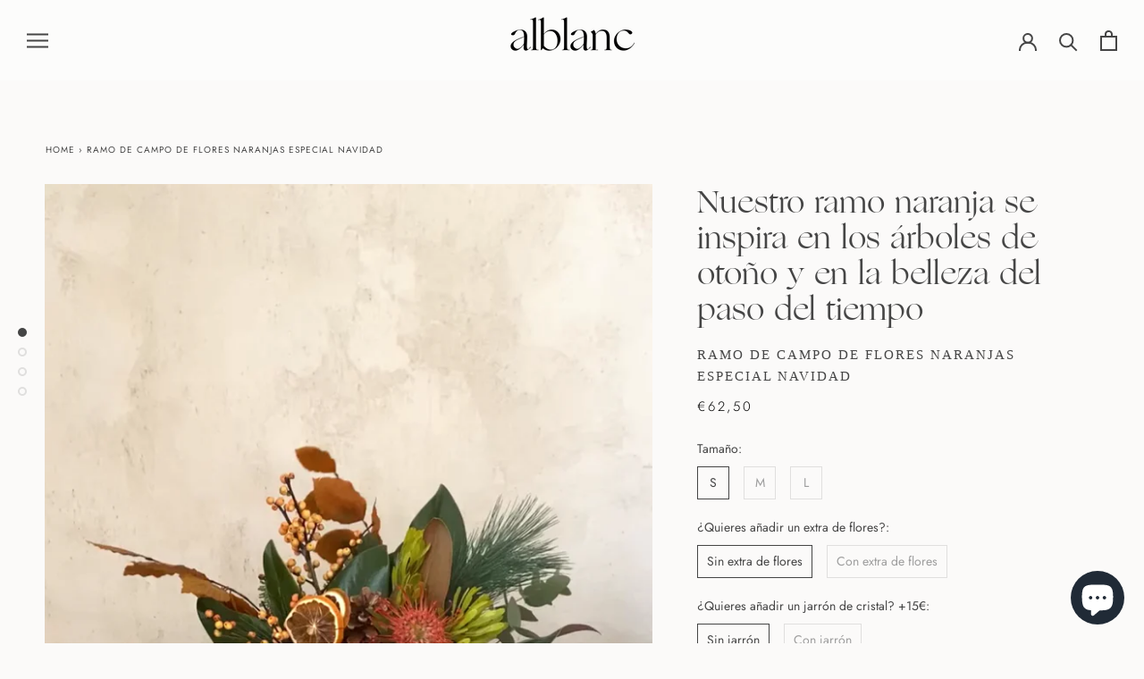

--- FILE ---
content_type: text/html; charset=utf-8
request_url: https://alblancatelier.com/products/ramo-de-campo-de-flores-naranjas-especial-navidad
body_size: 47079
content:















<!doctype html>

<html class="no-js" lang="es">
 
  <head><meta name="p:domain_verify" content="d52f10324aebfab8cce772a636044923"/>
    
<script>
window.KiwiSizing = window.KiwiSizing === undefined ? {} : window.KiwiSizing;
KiwiSizing.shop = "alblancatelier.myshopify.com";


KiwiSizing.data = {
  collections: "611772137807",
  tags: "__with:corona-con-frutos-naranjas,entrega de flores a domicilio,envio ramos de flores a domicilio,flores feliz cumpleaños,flores para un regalo,Group Name_Envío nacional,Group Name_Ramos,ramo de flores feliz cumpleaños,ramo de flores naranjas,ramos de flores para cumpleaños de una amiga,ramos de flores para felicitar cumpleaños,ramos de proteas",
  product: "7450576847067",
  vendor: "Nuestro ramo naranja se inspira en los árboles de otoño y en la belleza del paso del tiempo",
  type: "Ramos",
  title: "Ramo de campo de flores naranjas especial Navidad",
  images: ["\/\/alblancatelier.com\/cdn\/shop\/files\/IMG_8645.png?v=1701117751","\/\/alblancatelier.com\/cdn\/shop\/products\/proteanaranjaalblanc_781d549a-d6b2-4b7b-9185-0b543b339778.jpg?v=1701117750","\/\/alblancatelier.com\/cdn\/shop\/products\/Ramodenavidadespecialnaranja.jpg?v=1701117750","\/\/alblancatelier.com\/cdn\/shop\/products\/Ramosdefloresnaranjasconproteasparadesearunfelizcumpleanos-alblanc-7_f2bfcfb1-239c-4620-b055-8d5c5430398d.jpg?v=1701117750"],
  options: [{"name":"Tamaño","position":1,"values":["S","M","L"]},{"name":"¿Quieres añadir un extra de flores?","position":2,"values":["Sin extra de flores","Con extra de flores"]},{"name":"¿Quieres añadir un jarrón de cristal? +15€","position":3,"values":["Sin jarrón","Con jarrón"]}],
  variants: [{"id":42073659605211,"title":"S \/ Sin extra de flores \/ Sin jarrón","option1":"S","option2":"Sin extra de flores","option3":"Sin jarrón","sku":null,"requires_shipping":true,"taxable":false,"featured_image":null,"available":true,"name":"Ramo de campo de flores naranjas especial Navidad - S \/ Sin extra de flores \/ Sin jarrón","public_title":"S \/ Sin extra de flores \/ Sin jarrón","options":["S","Sin extra de flores","Sin jarrón"],"price":6250,"weight":0,"compare_at_price":null,"inventory_management":"shopify","barcode":null,"requires_selling_plan":false,"selling_plan_allocations":[]},{"id":42073659572443,"title":"S \/ Sin extra de flores \/ Con jarrón","option1":"S","option2":"Sin extra de flores","option3":"Con jarrón","sku":null,"requires_shipping":true,"taxable":false,"featured_image":null,"available":true,"name":"Ramo de campo de flores naranjas especial Navidad - S \/ Sin extra de flores \/ Con jarrón","public_title":"S \/ Sin extra de flores \/ Con jarrón","options":["S","Sin extra de flores","Con jarrón"],"price":7750,"weight":0,"compare_at_price":null,"inventory_management":"shopify","barcode":null,"requires_selling_plan":false,"selling_plan_allocations":[]},{"id":42073659539675,"title":"S \/ Con extra de flores \/ Sin jarrón","option1":"S","option2":"Con extra de flores","option3":"Sin jarrón","sku":null,"requires_shipping":true,"taxable":false,"featured_image":null,"available":true,"name":"Ramo de campo de flores naranjas especial Navidad - S \/ Con extra de flores \/ Sin jarrón","public_title":"S \/ Con extra de flores \/ Sin jarrón","options":["S","Con extra de flores","Sin jarrón"],"price":7450,"weight":0,"compare_at_price":null,"inventory_management":"shopify","barcode":null,"requires_selling_plan":false,"selling_plan_allocations":[]},{"id":42073659506907,"title":"S \/ Con extra de flores \/ Con jarrón","option1":"S","option2":"Con extra de flores","option3":"Con jarrón","sku":null,"requires_shipping":true,"taxable":false,"featured_image":null,"available":true,"name":"Ramo de campo de flores naranjas especial Navidad - S \/ Con extra de flores \/ Con jarrón","public_title":"S \/ Con extra de flores \/ Con jarrón","options":["S","Con extra de flores","Con jarrón"],"price":8950,"weight":0,"compare_at_price":null,"inventory_management":"shopify","barcode":null,"requires_selling_plan":false,"selling_plan_allocations":[]},{"id":42073659736283,"title":"M \/ Sin extra de flores \/ Sin jarrón","option1":"M","option2":"Sin extra de flores","option3":"Sin jarrón","sku":null,"requires_shipping":true,"taxable":false,"featured_image":null,"available":true,"name":"Ramo de campo de flores naranjas especial Navidad - M \/ Sin extra de flores \/ Sin jarrón","public_title":"M \/ Sin extra de flores \/ Sin jarrón","options":["M","Sin extra de flores","Sin jarrón"],"price":9100,"weight":0,"compare_at_price":null,"inventory_management":"shopify","barcode":null,"requires_selling_plan":false,"selling_plan_allocations":[]},{"id":42073659703515,"title":"M \/ Sin extra de flores \/ Con jarrón","option1":"M","option2":"Sin extra de flores","option3":"Con jarrón","sku":null,"requires_shipping":true,"taxable":false,"featured_image":null,"available":true,"name":"Ramo de campo de flores naranjas especial Navidad - M \/ Sin extra de flores \/ Con jarrón","public_title":"M \/ Sin extra de flores \/ Con jarrón","options":["M","Sin extra de flores","Con jarrón"],"price":10600,"weight":0,"compare_at_price":null,"inventory_management":"shopify","barcode":null,"requires_selling_plan":false,"selling_plan_allocations":[]},{"id":42073659670747,"title":"M \/ Con extra de flores \/ Sin jarrón","option1":"M","option2":"Con extra de flores","option3":"Sin jarrón","sku":null,"requires_shipping":true,"taxable":false,"featured_image":null,"available":true,"name":"Ramo de campo de flores naranjas especial Navidad - M \/ Con extra de flores \/ Sin jarrón","public_title":"M \/ Con extra de flores \/ Sin jarrón","options":["M","Con extra de flores","Sin jarrón"],"price":10500,"weight":0,"compare_at_price":null,"inventory_management":"shopify","barcode":null,"requires_selling_plan":false,"selling_plan_allocations":[]},{"id":42073659637979,"title":"M \/ Con extra de flores \/ Con jarrón","option1":"M","option2":"Con extra de flores","option3":"Con jarrón","sku":null,"requires_shipping":true,"taxable":false,"featured_image":null,"available":true,"name":"Ramo de campo de flores naranjas especial Navidad - M \/ Con extra de flores \/ Con jarrón","public_title":"M \/ Con extra de flores \/ Con jarrón","options":["M","Con extra de flores","Con jarrón"],"price":12000,"weight":0,"compare_at_price":null,"inventory_management":"shopify","barcode":null,"requires_selling_plan":false,"selling_plan_allocations":[]},{"id":42073659867355,"title":"L \/ Sin extra de flores \/ Sin jarrón","option1":"L","option2":"Sin extra de flores","option3":"Sin jarrón","sku":null,"requires_shipping":true,"taxable":false,"featured_image":null,"available":true,"name":"Ramo de campo de flores naranjas especial Navidad - L \/ Sin extra de flores \/ Sin jarrón","public_title":"L \/ Sin extra de flores \/ Sin jarrón","options":["L","Sin extra de flores","Sin jarrón"],"price":11200,"weight":0,"compare_at_price":null,"inventory_management":"shopify","barcode":null,"requires_selling_plan":false,"selling_plan_allocations":[]},{"id":42073659834587,"title":"L \/ Sin extra de flores \/ Con jarrón","option1":"L","option2":"Sin extra de flores","option3":"Con jarrón","sku":null,"requires_shipping":true,"taxable":false,"featured_image":null,"available":true,"name":"Ramo de campo de flores naranjas especial Navidad - L \/ Sin extra de flores \/ Con jarrón","public_title":"L \/ Sin extra de flores \/ Con jarrón","options":["L","Sin extra de flores","Con jarrón"],"price":12700,"weight":0,"compare_at_price":null,"inventory_management":"shopify","barcode":null,"requires_selling_plan":false,"selling_plan_allocations":[]},{"id":42073659801819,"title":"L \/ Con extra de flores \/ Sin jarrón","option1":"L","option2":"Con extra de flores","option3":"Sin jarrón","sku":null,"requires_shipping":true,"taxable":false,"featured_image":null,"available":true,"name":"Ramo de campo de flores naranjas especial Navidad - L \/ Con extra de flores \/ Sin jarrón","public_title":"L \/ Con extra de flores \/ Sin jarrón","options":["L","Con extra de flores","Sin jarrón"],"price":13300,"weight":0,"compare_at_price":null,"inventory_management":"shopify","barcode":null,"requires_selling_plan":false,"selling_plan_allocations":[]},{"id":42073659769051,"title":"L \/ Con extra de flores \/ Con jarrón","option1":"L","option2":"Con extra de flores","option3":"Con jarrón","sku":null,"requires_shipping":true,"taxable":false,"featured_image":null,"available":true,"name":"Ramo de campo de flores naranjas especial Navidad - L \/ Con extra de flores \/ Con jarrón","public_title":"L \/ Con extra de flores \/ Con jarrón","options":["L","Con extra de flores","Con jarrón"],"price":14800,"weight":0,"compare_at_price":null,"inventory_management":"shopify","barcode":null,"requires_selling_plan":false,"selling_plan_allocations":[]}],
};

</script>
<!--Content in content_for_header -->
<style>@import url("https://fonts.googleapis.com/css?family=Poppins:100,200,300,400,500,600,700,800,900");body input,body textarea,body button,body select {font-family: inherit;}[data-layouthub="section"], [data-layouthub="section"] * {padding: 0px;margin-top: 0px;margin-bottom: 0px;}:root{--lh-font-family: "Poppins" !important;--lh-title-font-family: "Poppins" !important;--lh-font-size: 14px !important;--lh-color: #14C39B !important;--lh-color-rgb: 20, 195, 155 !important;}body section[data-layouthub="section"] {color: #7A7A7A;font-family: "Poppins" !important;font-size: 14px !important;}[data-layouthub="section"] h1, [data-layouthub="section"] h2, [data-layouthub="section"] h3, [data-layouthub="section"] h4, [data-layouthub="section"] h5 {color: #1A1A1B;font-family: "Poppins" !important;} img.lh-lazy:not([src]) {visibility: hidden;}</style><!--LH--><meta charset="utf-8"> 
    <meta http-equiv="X-UA-Compatible" content="IE=edge,chrome=1">
    <meta name="viewport" content="width=device-width, initial-scale=1.0, height=device-height, minimum-scale=1.0, maximum-scale=1.0">
    <meta name="theme-color" content="">

    <title>
      alblanc | Ramo de flores naranjas especial Navidad
    </title><meta name="description" content="Ramo de flores naranjas especialmente diseñado para estas fiestas. Entrega de flores frescas directas del campo a tu casa."><link rel="canonical" href="https://alblancatelier.com/products/ramo-de-campo-de-flores-naranjas-especial-navidad"><link rel="shortcut icon" href="//alblancatelier.com/cdn/shop/files/favicon_96x.png?v=1613470372" type="image/png"><script src="https://ajax.googleapis.com/ajax/libs/jquery/1.12.4/jquery.min.js"></script>
    <meta property="og:type" content="product">
  <meta property="og:title" content="Ramo de campo de flores naranjas especial Navidad"><meta property="og:image" content="http://alblancatelier.com/cdn/shop/files/IMG_8645_1024x.png?v=1701117751">
    <meta property="og:image:secure_url" content="https://alblancatelier.com/cdn/shop/files/IMG_8645_1024x.png?v=1701117751"><meta property="og:image" content="http://alblancatelier.com/cdn/shop/products/proteanaranjaalblanc_781d549a-d6b2-4b7b-9185-0b543b339778_1024x.jpg?v=1701117750">
    <meta property="og:image:secure_url" content="https://alblancatelier.com/cdn/shop/products/proteanaranjaalblanc_781d549a-d6b2-4b7b-9185-0b543b339778_1024x.jpg?v=1701117750"><meta property="og:image" content="http://alblancatelier.com/cdn/shop/products/Ramodenavidadespecialnaranja_1024x.jpg?v=1701117750">
    <meta property="og:image:secure_url" content="https://alblancatelier.com/cdn/shop/products/Ramodenavidadespecialnaranja_1024x.jpg?v=1701117750"><meta property="product:price:amount" content="62,50">
  <meta property="product:price:currency" content="EUR"><meta property="og:description" content="Ramo de flores naranjas especialmente diseñado para estas fiestas. Entrega de flores frescas directas del campo a tu casa."><meta property="og:url" content="https://alblancatelier.com/products/ramo-de-campo-de-flores-naranjas-especial-navidad">
<meta property="og:site_name" content="alblanc"><meta name="twitter:card" content="summary"><meta name="twitter:title" content="Ramo de campo de flores naranjas especial Navidad">
  <meta name="twitter:description" content="Entrega incluida S M: (fotos L Tiempo de preparación y entrega: Podrás escoger una fecha de entrega una vez avances con la compra. Ideal para: El ramo de flores naranjas es uno de los más originales para regalar. Para desear un feliz cumpleaños o enviar cariño a tus seres queridos.  Presentación: si el envío es en Barcelona ciudad recibirás tu ramo en la bolsa que se muestra en las fotos. Para envíos fuera de Barcelona, los ramos se enviarán dentro de una de nuestras cajas. Todo nuestro packaging es plasticfree, reciclable e impreso con tintas de base vegetal. Conservación en fresco: conviene cambiar el agua cada día y cortar unos milímetros los tallos del ramo de flores para así favorecer que sigan absorbiendo agua. Su duración dependerá del ambiente de cada interior. Nuestra forma de diseñar los ramos incluye de flores más abiertas para sorprender al que las reciba">
  <meta name="twitter:image" content="https://alblancatelier.com/cdn/shop/files/IMG_8645_600x600_crop_center.png?v=1701117751">
    
  <script>window.performance && window.performance.mark && window.performance.mark('shopify.content_for_header.start');</script><meta name="google-site-verification" content="5x9iF0HoHjm7-Futj-rv4UDV2PQfXX2zKujma-7A55U">
<meta name="google-site-verification" content="ayyy5losA0nHIPlBbVN0y-RUNfCf14tYwggI_nic7zA">
<meta name="facebook-domain-verification" content="zymotcg2cll8ow29h97s9i59k9y4j8">
<meta id="shopify-digital-wallet" name="shopify-digital-wallet" content="/41173811350/digital_wallets/dialog">
<meta name="shopify-checkout-api-token" content="bd605d5d18eb5b29d6bdc42ef652a1bd">
<meta id="in-context-paypal-metadata" data-shop-id="41173811350" data-venmo-supported="false" data-environment="production" data-locale="es_ES" data-paypal-v4="true" data-currency="EUR">
<link rel="alternate" type="application/json+oembed" href="https://alblancatelier.com/products/ramo-de-campo-de-flores-naranjas-especial-navidad.oembed">
<script async="async" src="/checkouts/internal/preloads.js?locale=es-ES"></script>
<link rel="preconnect" href="https://shop.app" crossorigin="anonymous">
<script async="async" src="https://shop.app/checkouts/internal/preloads.js?locale=es-ES&shop_id=41173811350" crossorigin="anonymous"></script>
<script id="apple-pay-shop-capabilities" type="application/json">{"shopId":41173811350,"countryCode":"ES","currencyCode":"EUR","merchantCapabilities":["supports3DS"],"merchantId":"gid:\/\/shopify\/Shop\/41173811350","merchantName":"alblanc","requiredBillingContactFields":["postalAddress","email","phone"],"requiredShippingContactFields":["postalAddress","email","phone"],"shippingType":"shipping","supportedNetworks":["visa","maestro","masterCard","amex"],"total":{"type":"pending","label":"alblanc","amount":"1.00"},"shopifyPaymentsEnabled":true,"supportsSubscriptions":true}</script>
<script id="shopify-features" type="application/json">{"accessToken":"bd605d5d18eb5b29d6bdc42ef652a1bd","betas":["rich-media-storefront-analytics"],"domain":"alblancatelier.com","predictiveSearch":true,"shopId":41173811350,"locale":"es"}</script>
<script>var Shopify = Shopify || {};
Shopify.shop = "alblancatelier.myshopify.com";
Shopify.locale = "es";
Shopify.currency = {"active":"EUR","rate":"1.0"};
Shopify.country = "ES";
Shopify.theme = {"name":"alblancatelier | 300125 ","id":177729208655,"schema_name":"Prestige","schema_version":"4.7.2","theme_store_id":null,"role":"main"};
Shopify.theme.handle = "null";
Shopify.theme.style = {"id":null,"handle":null};
Shopify.cdnHost = "alblancatelier.com/cdn";
Shopify.routes = Shopify.routes || {};
Shopify.routes.root = "/";</script>
<script type="module">!function(o){(o.Shopify=o.Shopify||{}).modules=!0}(window);</script>
<script>!function(o){function n(){var o=[];function n(){o.push(Array.prototype.slice.apply(arguments))}return n.q=o,n}var t=o.Shopify=o.Shopify||{};t.loadFeatures=n(),t.autoloadFeatures=n()}(window);</script>
<script>
  window.ShopifyPay = window.ShopifyPay || {};
  window.ShopifyPay.apiHost = "shop.app\/pay";
  window.ShopifyPay.redirectState = null;
</script>
<script id="shop-js-analytics" type="application/json">{"pageType":"product"}</script>
<script defer="defer" async type="module" src="//alblancatelier.com/cdn/shopifycloud/shop-js/modules/v2/client.init-shop-cart-sync_2Gr3Q33f.es.esm.js"></script>
<script defer="defer" async type="module" src="//alblancatelier.com/cdn/shopifycloud/shop-js/modules/v2/chunk.common_noJfOIa7.esm.js"></script>
<script defer="defer" async type="module" src="//alblancatelier.com/cdn/shopifycloud/shop-js/modules/v2/chunk.modal_Deo2FJQo.esm.js"></script>
<script type="module">
  await import("//alblancatelier.com/cdn/shopifycloud/shop-js/modules/v2/client.init-shop-cart-sync_2Gr3Q33f.es.esm.js");
await import("//alblancatelier.com/cdn/shopifycloud/shop-js/modules/v2/chunk.common_noJfOIa7.esm.js");
await import("//alblancatelier.com/cdn/shopifycloud/shop-js/modules/v2/chunk.modal_Deo2FJQo.esm.js");

  window.Shopify.SignInWithShop?.initShopCartSync?.({"fedCMEnabled":true,"windoidEnabled":true});

</script>
<script>
  window.Shopify = window.Shopify || {};
  if (!window.Shopify.featureAssets) window.Shopify.featureAssets = {};
  window.Shopify.featureAssets['shop-js'] = {"shop-cart-sync":["modules/v2/client.shop-cart-sync_CLKquFP5.es.esm.js","modules/v2/chunk.common_noJfOIa7.esm.js","modules/v2/chunk.modal_Deo2FJQo.esm.js"],"init-fed-cm":["modules/v2/client.init-fed-cm_UIHl99eI.es.esm.js","modules/v2/chunk.common_noJfOIa7.esm.js","modules/v2/chunk.modal_Deo2FJQo.esm.js"],"shop-cash-offers":["modules/v2/client.shop-cash-offers_CmfU17z0.es.esm.js","modules/v2/chunk.common_noJfOIa7.esm.js","modules/v2/chunk.modal_Deo2FJQo.esm.js"],"shop-login-button":["modules/v2/client.shop-login-button_TNcmr2ON.es.esm.js","modules/v2/chunk.common_noJfOIa7.esm.js","modules/v2/chunk.modal_Deo2FJQo.esm.js"],"pay-button":["modules/v2/client.pay-button_Bev6HBFS.es.esm.js","modules/v2/chunk.common_noJfOIa7.esm.js","modules/v2/chunk.modal_Deo2FJQo.esm.js"],"shop-button":["modules/v2/client.shop-button_D1FAYBb2.es.esm.js","modules/v2/chunk.common_noJfOIa7.esm.js","modules/v2/chunk.modal_Deo2FJQo.esm.js"],"avatar":["modules/v2/client.avatar_BTnouDA3.es.esm.js"],"init-windoid":["modules/v2/client.init-windoid_DEZXpPDW.es.esm.js","modules/v2/chunk.common_noJfOIa7.esm.js","modules/v2/chunk.modal_Deo2FJQo.esm.js"],"init-shop-for-new-customer-accounts":["modules/v2/client.init-shop-for-new-customer-accounts_BplbpZyb.es.esm.js","modules/v2/client.shop-login-button_TNcmr2ON.es.esm.js","modules/v2/chunk.common_noJfOIa7.esm.js","modules/v2/chunk.modal_Deo2FJQo.esm.js"],"init-shop-email-lookup-coordinator":["modules/v2/client.init-shop-email-lookup-coordinator_HqkMc84a.es.esm.js","modules/v2/chunk.common_noJfOIa7.esm.js","modules/v2/chunk.modal_Deo2FJQo.esm.js"],"init-shop-cart-sync":["modules/v2/client.init-shop-cart-sync_2Gr3Q33f.es.esm.js","modules/v2/chunk.common_noJfOIa7.esm.js","modules/v2/chunk.modal_Deo2FJQo.esm.js"],"shop-toast-manager":["modules/v2/client.shop-toast-manager_SugAQS8a.es.esm.js","modules/v2/chunk.common_noJfOIa7.esm.js","modules/v2/chunk.modal_Deo2FJQo.esm.js"],"init-customer-accounts":["modules/v2/client.init-customer-accounts_fxIyJgvX.es.esm.js","modules/v2/client.shop-login-button_TNcmr2ON.es.esm.js","modules/v2/chunk.common_noJfOIa7.esm.js","modules/v2/chunk.modal_Deo2FJQo.esm.js"],"init-customer-accounts-sign-up":["modules/v2/client.init-customer-accounts-sign-up_DnItKKRk.es.esm.js","modules/v2/client.shop-login-button_TNcmr2ON.es.esm.js","modules/v2/chunk.common_noJfOIa7.esm.js","modules/v2/chunk.modal_Deo2FJQo.esm.js"],"shop-follow-button":["modules/v2/client.shop-follow-button_Bfwbpk3m.es.esm.js","modules/v2/chunk.common_noJfOIa7.esm.js","modules/v2/chunk.modal_Deo2FJQo.esm.js"],"checkout-modal":["modules/v2/client.checkout-modal_BA6xEtNy.es.esm.js","modules/v2/chunk.common_noJfOIa7.esm.js","modules/v2/chunk.modal_Deo2FJQo.esm.js"],"shop-login":["modules/v2/client.shop-login_D2RP8Rbe.es.esm.js","modules/v2/chunk.common_noJfOIa7.esm.js","modules/v2/chunk.modal_Deo2FJQo.esm.js"],"lead-capture":["modules/v2/client.lead-capture_Dq1M6aah.es.esm.js","modules/v2/chunk.common_noJfOIa7.esm.js","modules/v2/chunk.modal_Deo2FJQo.esm.js"],"payment-terms":["modules/v2/client.payment-terms_DYWUeaxY.es.esm.js","modules/v2/chunk.common_noJfOIa7.esm.js","modules/v2/chunk.modal_Deo2FJQo.esm.js"]};
</script>
<script>(function() {
  var isLoaded = false;
  function asyncLoad() {
    if (isLoaded) return;
    isLoaded = true;
    var urls = ["https:\/\/gdprcdn.b-cdn.net\/js\/gdpr_cookie_consent.min.js?shop=alblancatelier.myshopify.com","https:\/\/na.shgcdn3.com\/pixel-collector.js?shop=alblancatelier.myshopify.com"];
    for (var i = 0; i < urls.length; i++) {
      var s = document.createElement('script');
      s.type = 'text/javascript';
      s.async = true;
      s.src = urls[i];
      var x = document.getElementsByTagName('script')[0];
      x.parentNode.insertBefore(s, x);
    }
  };
  if(window.attachEvent) {
    window.attachEvent('onload', asyncLoad);
  } else {
    window.addEventListener('load', asyncLoad, false);
  }
})();</script>
<script id="__st">var __st={"a":41173811350,"offset":3600,"reqid":"325d0b73-3f63-48f9-b363-c4ebc0bc18f0-1769144823","pageurl":"alblancatelier.com\/products\/ramo-de-campo-de-flores-naranjas-especial-navidad","u":"d130818300c3","p":"product","rtyp":"product","rid":7450576847067};</script>
<script>window.ShopifyPaypalV4VisibilityTracking = true;</script>
<script id="captcha-bootstrap">!function(){'use strict';const t='contact',e='account',n='new_comment',o=[[t,t],['blogs',n],['comments',n],[t,'customer']],c=[[e,'customer_login'],[e,'guest_login'],[e,'recover_customer_password'],[e,'create_customer']],r=t=>t.map((([t,e])=>`form[action*='/${t}']:not([data-nocaptcha='true']) input[name='form_type'][value='${e}']`)).join(','),a=t=>()=>t?[...document.querySelectorAll(t)].map((t=>t.form)):[];function s(){const t=[...o],e=r(t);return a(e)}const i='password',u='form_key',d=['recaptcha-v3-token','g-recaptcha-response','h-captcha-response',i],f=()=>{try{return window.sessionStorage}catch{return}},m='__shopify_v',_=t=>t.elements[u];function p(t,e,n=!1){try{const o=window.sessionStorage,c=JSON.parse(o.getItem(e)),{data:r}=function(t){const{data:e,action:n}=t;return t[m]||n?{data:e,action:n}:{data:t,action:n}}(c);for(const[e,n]of Object.entries(r))t.elements[e]&&(t.elements[e].value=n);n&&o.removeItem(e)}catch(o){console.error('form repopulation failed',{error:o})}}const l='form_type',E='cptcha';function T(t){t.dataset[E]=!0}const w=window,h=w.document,L='Shopify',v='ce_forms',y='captcha';let A=!1;((t,e)=>{const n=(g='f06e6c50-85a8-45c8-87d0-21a2b65856fe',I='https://cdn.shopify.com/shopifycloud/storefront-forms-hcaptcha/ce_storefront_forms_captcha_hcaptcha.v1.5.2.iife.js',D={infoText:'Protegido por hCaptcha',privacyText:'Privacidad',termsText:'Términos'},(t,e,n)=>{const o=w[L][v],c=o.bindForm;if(c)return c(t,g,e,D).then(n);var r;o.q.push([[t,g,e,D],n]),r=I,A||(h.body.append(Object.assign(h.createElement('script'),{id:'captcha-provider',async:!0,src:r})),A=!0)});var g,I,D;w[L]=w[L]||{},w[L][v]=w[L][v]||{},w[L][v].q=[],w[L][y]=w[L][y]||{},w[L][y].protect=function(t,e){n(t,void 0,e),T(t)},Object.freeze(w[L][y]),function(t,e,n,w,h,L){const[v,y,A,g]=function(t,e,n){const i=e?o:[],u=t?c:[],d=[...i,...u],f=r(d),m=r(i),_=r(d.filter((([t,e])=>n.includes(e))));return[a(f),a(m),a(_),s()]}(w,h,L),I=t=>{const e=t.target;return e instanceof HTMLFormElement?e:e&&e.form},D=t=>v().includes(t);t.addEventListener('submit',(t=>{const e=I(t);if(!e)return;const n=D(e)&&!e.dataset.hcaptchaBound&&!e.dataset.recaptchaBound,o=_(e),c=g().includes(e)&&(!o||!o.value);(n||c)&&t.preventDefault(),c&&!n&&(function(t){try{if(!f())return;!function(t){const e=f();if(!e)return;const n=_(t);if(!n)return;const o=n.value;o&&e.removeItem(o)}(t);const e=Array.from(Array(32),(()=>Math.random().toString(36)[2])).join('');!function(t,e){_(t)||t.append(Object.assign(document.createElement('input'),{type:'hidden',name:u})),t.elements[u].value=e}(t,e),function(t,e){const n=f();if(!n)return;const o=[...t.querySelectorAll(`input[type='${i}']`)].map((({name:t})=>t)),c=[...d,...o],r={};for(const[a,s]of new FormData(t).entries())c.includes(a)||(r[a]=s);n.setItem(e,JSON.stringify({[m]:1,action:t.action,data:r}))}(t,e)}catch(e){console.error('failed to persist form',e)}}(e),e.submit())}));const S=(t,e)=>{t&&!t.dataset[E]&&(n(t,e.some((e=>e===t))),T(t))};for(const o of['focusin','change'])t.addEventListener(o,(t=>{const e=I(t);D(e)&&S(e,y())}));const B=e.get('form_key'),M=e.get(l),P=B&&M;t.addEventListener('DOMContentLoaded',(()=>{const t=y();if(P)for(const e of t)e.elements[l].value===M&&p(e,B);[...new Set([...A(),...v().filter((t=>'true'===t.dataset.shopifyCaptcha))])].forEach((e=>S(e,t)))}))}(h,new URLSearchParams(w.location.search),n,t,e,['guest_login'])})(!0,!0)}();</script>
<script integrity="sha256-4kQ18oKyAcykRKYeNunJcIwy7WH5gtpwJnB7kiuLZ1E=" data-source-attribution="shopify.loadfeatures" defer="defer" src="//alblancatelier.com/cdn/shopifycloud/storefront/assets/storefront/load_feature-a0a9edcb.js" crossorigin="anonymous"></script>
<script crossorigin="anonymous" defer="defer" src="//alblancatelier.com/cdn/shopifycloud/storefront/assets/shopify_pay/storefront-65b4c6d7.js?v=20250812"></script>
<script data-source-attribution="shopify.dynamic_checkout.dynamic.init">var Shopify=Shopify||{};Shopify.PaymentButton=Shopify.PaymentButton||{isStorefrontPortableWallets:!0,init:function(){window.Shopify.PaymentButton.init=function(){};var t=document.createElement("script");t.src="https://alblancatelier.com/cdn/shopifycloud/portable-wallets/latest/portable-wallets.es.js",t.type="module",document.head.appendChild(t)}};
</script>
<script data-source-attribution="shopify.dynamic_checkout.buyer_consent">
  function portableWalletsHideBuyerConsent(e){var t=document.getElementById("shopify-buyer-consent"),n=document.getElementById("shopify-subscription-policy-button");t&&n&&(t.classList.add("hidden"),t.setAttribute("aria-hidden","true"),n.removeEventListener("click",e))}function portableWalletsShowBuyerConsent(e){var t=document.getElementById("shopify-buyer-consent"),n=document.getElementById("shopify-subscription-policy-button");t&&n&&(t.classList.remove("hidden"),t.removeAttribute("aria-hidden"),n.addEventListener("click",e))}window.Shopify?.PaymentButton&&(window.Shopify.PaymentButton.hideBuyerConsent=portableWalletsHideBuyerConsent,window.Shopify.PaymentButton.showBuyerConsent=portableWalletsShowBuyerConsent);
</script>
<script data-source-attribution="shopify.dynamic_checkout.cart.bootstrap">document.addEventListener("DOMContentLoaded",(function(){function t(){return document.querySelector("shopify-accelerated-checkout-cart, shopify-accelerated-checkout")}if(t())Shopify.PaymentButton.init();else{new MutationObserver((function(e,n){t()&&(Shopify.PaymentButton.init(),n.disconnect())})).observe(document.body,{childList:!0,subtree:!0})}}));
</script>
<link id="shopify-accelerated-checkout-styles" rel="stylesheet" media="screen" href="https://alblancatelier.com/cdn/shopifycloud/portable-wallets/latest/accelerated-checkout-backwards-compat.css" crossorigin="anonymous">
<style id="shopify-accelerated-checkout-cart">
        #shopify-buyer-consent {
  margin-top: 1em;
  display: inline-block;
  width: 100%;
}

#shopify-buyer-consent.hidden {
  display: none;
}

#shopify-subscription-policy-button {
  background: none;
  border: none;
  padding: 0;
  text-decoration: underline;
  font-size: inherit;
  cursor: pointer;
}

#shopify-subscription-policy-button::before {
  box-shadow: none;
}

      </style>

<script>window.performance && window.performance.mark && window.performance.mark('shopify.content_for_header.end');</script>
  





  <script type="text/javascript">
    
      window.__shgMoneyFormat = window.__shgMoneyFormat || {"EUR":{"currency":"EUR","currency_symbol":"€","currency_symbol_location":"left","decimal_places":2,"decimal_separator":",","thousands_separator":"."}};
    
    window.__shgCurrentCurrencyCode = window.__shgCurrentCurrencyCode || {
      currency: "EUR",
      currency_symbol: "€",
      decimal_separator: ".",
      thousands_separator: ",",
      decimal_places: 2,
      currency_symbol_location: "left"
    };
  </script>



    

    <link rel="stylesheet" href="//alblancatelier.com/cdn/shop/t/26/assets/theme.scss.css?v=86578503938712350571763564251">
    <link href="//alblancatelier.com/cdn/shop/t/26/assets/grid-system.min.css?v=139440461571088126811737979339" rel="stylesheet" type="text/css" media="all" />

    <script>
      // This allows to expose several variables to the global scope, to be used in scripts
      window.theme = {
        pageType: "product",
        moneyFormat: "€{{amount_with_comma_separator}}",
        moneyWithCurrencyFormat: "€{{amount_with_comma_separator}} EUR",
        productImageSize: "tall",
        searchMode: "product,article,page",
        showPageTransition: false,
        showElementStaggering: true,
        showImageZooming: false
      };

      window.routes = {
        rootUrl: "\/",
        cartUrl: "\/cart",
        cartAddUrl: "\/cart\/add",
        cartChangeUrl: "\/cart\/change",
        searchUrl: "\/search",
        productRecommendationsUrl: "\/recommendations\/products"
      };

      window.languages = {
        cartAddNote: "Incluir una dedicatoria",
        cartEditNote: "Editar la dedicatoria",
        productImageLoadingError: "La imagen no se ha podido cargar. ¡Prueba de nuevo!",
        productFormAddToCart: "Añadir a la cesta",
        productFormUnavailable: "No disponible",
        productFormSoldOut: "Vendido",
        shippingEstimatorOneResult: "1 opción disponible",
        shippingEstimatorMoreResults: "{{count}} opciones disponibles",
        shippingEstimatorNoResults: "No se ha encontrado ningún envío "
      };

      window.lazySizesConfig = {
        loadHidden: false,
        hFac: 0.5,
        expFactor: 2,
        ricTimeout: 150,
        lazyClass: 'Image--lazyLoad',
        loadingClass: 'Image--lazyLoading',
        loadedClass: 'Image--lazyLoaded'
      };

      document.documentElement.className = document.documentElement.className.replace('no-js', 'js');
      document.documentElement.style.setProperty('--window-height', window.innerHeight + 'px');

      // We do a quick detection of some features (we could use Modernizr but for so little...)
      (function() {
        document.documentElement.className += ((window.CSS && window.CSS.supports('(position: sticky) or (position: -webkit-sticky)')) ? ' supports-sticky' : ' no-supports-sticky');
        document.documentElement.className += (window.matchMedia('(-moz-touch-enabled: 1), (hover: none)')).matches ? ' no-supports-hover' : ' supports-hover';
      }());
    </script>

    <script src="//alblancatelier.com/cdn/shop/t/26/assets/lazysizes.min.js?v=174358363404432586981737979339" async></script><script src="https://polyfill-fastly.net/v3/polyfill.min.js?unknown=polyfill&features=fetch,Element.prototype.closest,Element.prototype.remove,Element.prototype.classList,Array.prototype.includes,Array.prototype.fill,Object.assign,CustomEvent,IntersectionObserver,IntersectionObserverEntry,URL" defer></script>
    <script src="//alblancatelier.com/cdn/shop/t/26/assets/libs.min.js?v=26178543184394469741737979339" defer></script>
    <script src="//alblancatelier.com/cdn/shop/t/26/assets/theme.min.js?v=173323242167846393301737979339" defer></script>
    <script src="//alblancatelier.com/cdn/shop/t/26/assets/custom.js?v=45474664357904457361737979339" defer></script>

    <script>
      (function () {
        window.onpageshow = function() {
          if (window.theme.showPageTransition) {
            var pageTransition = document.querySelector('.PageTransition');

            if (pageTransition) {
              pageTransition.style.visibility = 'visible';
              pageTransition.style.opacity = '0';
            }
          }

          // When the page is loaded from the cache, we have to reload the cart content
         // document.documentElement.dispatchEvent(new CustomEvent('cart:refresh', {
//	bubbles: true
// }));
        };
      })();
    </script>

    
  <script type="application/ld+json">
  {
    "@context": "http://schema.org",
    "@type": "Product",
    "offers": [{
          "@type": "Offer",
          "name": "S \/ Sin extra de flores \/ Sin jarrón",
          "availability":"https://schema.org/InStock",
          "price": 62.5,
          "priceCurrency": "EUR",
          "priceValidUntil": "2026-02-02","url": "/products/ramo-de-campo-de-flores-naranjas-especial-navidad/products/ramo-de-campo-de-flores-naranjas-especial-navidad?variant=42073659605211"
        },
{
          "@type": "Offer",
          "name": "S \/ Sin extra de flores \/ Con jarrón",
          "availability":"https://schema.org/InStock",
          "price": 77.5,
          "priceCurrency": "EUR",
          "priceValidUntil": "2026-02-02","url": "/products/ramo-de-campo-de-flores-naranjas-especial-navidad/products/ramo-de-campo-de-flores-naranjas-especial-navidad?variant=42073659572443"
        },
{
          "@type": "Offer",
          "name": "S \/ Con extra de flores \/ Sin jarrón",
          "availability":"https://schema.org/InStock",
          "price": 74.5,
          "priceCurrency": "EUR",
          "priceValidUntil": "2026-02-02","url": "/products/ramo-de-campo-de-flores-naranjas-especial-navidad/products/ramo-de-campo-de-flores-naranjas-especial-navidad?variant=42073659539675"
        },
{
          "@type": "Offer",
          "name": "S \/ Con extra de flores \/ Con jarrón",
          "availability":"https://schema.org/InStock",
          "price": 89.5,
          "priceCurrency": "EUR",
          "priceValidUntil": "2026-02-02","url": "/products/ramo-de-campo-de-flores-naranjas-especial-navidad/products/ramo-de-campo-de-flores-naranjas-especial-navidad?variant=42073659506907"
        },
{
          "@type": "Offer",
          "name": "M \/ Sin extra de flores \/ Sin jarrón",
          "availability":"https://schema.org/InStock",
          "price": 91.0,
          "priceCurrency": "EUR",
          "priceValidUntil": "2026-02-02","url": "/products/ramo-de-campo-de-flores-naranjas-especial-navidad/products/ramo-de-campo-de-flores-naranjas-especial-navidad?variant=42073659736283"
        },
{
          "@type": "Offer",
          "name": "M \/ Sin extra de flores \/ Con jarrón",
          "availability":"https://schema.org/InStock",
          "price": 106.0,
          "priceCurrency": "EUR",
          "priceValidUntil": "2026-02-02","url": "/products/ramo-de-campo-de-flores-naranjas-especial-navidad/products/ramo-de-campo-de-flores-naranjas-especial-navidad?variant=42073659703515"
        },
{
          "@type": "Offer",
          "name": "M \/ Con extra de flores \/ Sin jarrón",
          "availability":"https://schema.org/InStock",
          "price": 105.0,
          "priceCurrency": "EUR",
          "priceValidUntil": "2026-02-02","url": "/products/ramo-de-campo-de-flores-naranjas-especial-navidad/products/ramo-de-campo-de-flores-naranjas-especial-navidad?variant=42073659670747"
        },
{
          "@type": "Offer",
          "name": "M \/ Con extra de flores \/ Con jarrón",
          "availability":"https://schema.org/InStock",
          "price": 120.0,
          "priceCurrency": "EUR",
          "priceValidUntil": "2026-02-02","url": "/products/ramo-de-campo-de-flores-naranjas-especial-navidad/products/ramo-de-campo-de-flores-naranjas-especial-navidad?variant=42073659637979"
        },
{
          "@type": "Offer",
          "name": "L \/ Sin extra de flores \/ Sin jarrón",
          "availability":"https://schema.org/InStock",
          "price": 112.0,
          "priceCurrency": "EUR",
          "priceValidUntil": "2026-02-02","url": "/products/ramo-de-campo-de-flores-naranjas-especial-navidad/products/ramo-de-campo-de-flores-naranjas-especial-navidad?variant=42073659867355"
        },
{
          "@type": "Offer",
          "name": "L \/ Sin extra de flores \/ Con jarrón",
          "availability":"https://schema.org/InStock",
          "price": 127.0,
          "priceCurrency": "EUR",
          "priceValidUntil": "2026-02-02","url": "/products/ramo-de-campo-de-flores-naranjas-especial-navidad/products/ramo-de-campo-de-flores-naranjas-especial-navidad?variant=42073659834587"
        },
{
          "@type": "Offer",
          "name": "L \/ Con extra de flores \/ Sin jarrón",
          "availability":"https://schema.org/InStock",
          "price": 133.0,
          "priceCurrency": "EUR",
          "priceValidUntil": "2026-02-02","url": "/products/ramo-de-campo-de-flores-naranjas-especial-navidad/products/ramo-de-campo-de-flores-naranjas-especial-navidad?variant=42073659801819"
        },
{
          "@type": "Offer",
          "name": "L \/ Con extra de flores \/ Con jarrón",
          "availability":"https://schema.org/InStock",
          "price": 148.0,
          "priceCurrency": "EUR",
          "priceValidUntil": "2026-02-02","url": "/products/ramo-de-campo-de-flores-naranjas-especial-navidad/products/ramo-de-campo-de-flores-naranjas-especial-navidad?variant=42073659769051"
        }
],
    "brand": {
      "name": "Nuestro ramo naranja se inspira en los árboles de otoño y en la belleza del paso del tiempo"
    },
    "name": "Ramo de campo de flores naranjas especial Navidad",
    "description": "\nEntrega incluida\n\n\n\nS\n\n\nM: (fotos\n\n\n\n\nL\n\n\n\n\n\n\n\n\n\n\nTiempo de preparación y entrega: Podrás escoger una fecha de entrega una vez avances con la compra.\nIdeal para: El ramo de flores naranjas es uno de los más originales para regalar. Para desear un feliz cumpleaños o enviar cariño a tus seres queridos. \n Presentación: si el envío es en Barcelona ciudad recibirás tu ramo en la bolsa que se muestra en las fotos. Para envíos fuera de Barcelona, los ramos se enviarán dentro de una de nuestras cajas. Todo nuestro packaging es plasticfree, reciclable e impreso con tintas de base vegetal.\nConservación en fresco: conviene cambiar el agua cada día y cortar unos milímetros los tallos del ramo de flores para así favorecer que sigan absorbiendo agua. Su duración dependerá del ambiente de cada interior. Nuestra forma de diseñar los ramos incluye de flores más abiertas para sorprender al que las reciba y otras más cerradas destinadas a ser contempladas durante todo su proceso.\n\n Proceso y nivel de secado: 5\/5.Una vez se comienza a secar, no hará falta que continúes poniendo agua al jarrón. La que tenía, se evaporará y así podrá continuar con el proceso de secado. En este momento aconsejamos colocar la composición en un lugar donde esté lo más protegido posible de roces y corrientes. También es conveniente no realizar cambios de posición. Recuerda que las flores son elementos vivos y hay un punto imprevisible en sus reacciones.\nDiseños y tipos de flores: la selección floral así como su base verde se adaptará a la disponibilidad de cada temporada y a su disponibilidad en el mercado. Todos nuestros diseños serán fieles a nuestro estilo, pero las flores de temporada del momento implicarán pequeñas adaptaciones y cambios en la composición. Nos gusta respetar el gesto único que tiene cada flor y es por ello, cada diseño que creamos es diferente y especial.\nColores: los colores en las flores son a veces relativos. Su intensidad y color exacto dependen de elementos ambientales como el calor o lo avanzado que esté su cultivo. Es la magia de trabajar con elementos vivos.\n\n\n\n\n ",
    "category": "Ramos",
    "url": "/products/ramo-de-campo-de-flores-naranjas-especial-navidad/products/ramo-de-campo-de-flores-naranjas-especial-navidad",
    "sku": null,
    "image": {
      "@type": "ImageObject",
      "url": "https://alblancatelier.com/cdn/shop/files/IMG_8645_1024x.png?v=1701117751",
      "image": "https://alblancatelier.com/cdn/shop/files/IMG_8645_1024x.png?v=1701117751",
      "name": "Ramo de campo de flores naranjas especial Navidad",
      "width": "1024",
      "height": "1024"
    }
  }
  </script>



  <script type="application/ld+json">
  {
    "@context": "http://schema.org",
    "@type": "BreadcrumbList",
  "itemListElement": [{
      "@type": "ListItem",
      "position": 1,
      "name": "Translation missing: es.general.breadcrumb.home",
      "item": "https://alblancatelier.com"
    },{
          "@type": "ListItem",
          "position": 2,
          "name": "Ramo de campo de flores naranjas especial Navidad",
          "item": "https://alblancatelier.com/products/ramo-de-campo-de-flores-naranjas-especial-navidad"
        }]
  }
  </script>

   
<!-- "snippets/pagefly-header.liquid" was not rendered, the associated app was uninstalled -->
 <!--AZEXO_Header_Scripts--> <script>
        var azh = {
            shop: 'alblancatelier.myshopify.com',
            device_prefixes: {"lg":{"label":"Large device","width":false,"height":false,"container":1170,"min":1200},"md":{"label":"Medium device","width":992,"height":false,"container":970,"max":1199,"min":992},"sm":{"label":"Small device","width":768,"height":1150,"container":750,"max":991,"min":768},"xs":{"label":"Extra small device","width":320,"height":750,"max":767}},
        };
        var azexo = {
          purchase_extension: 'Purchase extension',
          strings: {
            addToCart: "Añadir a la cesta",
            soldOut: "Agotado",
            unavailable: "No disponible",
            regularPrice: "Precio estándar",
            sale: "Sale",
            quantityMinimumMessage: "La cantidad debe ser al menos 1 o más",
            unitPrice: "Precio unidad",
            unitPriceSeparator: "\/",
            oneCartCount: "1 producto",
            otherCartCount: "[count] productos",
            quantityLabel: "Cantidad: [count]"
          },
          moneyFormat: "€{{amount_with_comma_separator}}"
        }
        </script><style>.az-container {
        padding-right: 15px;
        padding-left: 15px;
        margin-left: auto;
        margin-right: auto;
        box-sizing: border-box;
    }
@media (min-width: 768px) {
                    .az-container {
                        max-width: 750px;
                    }
                }
@media (min-width: 992px) {
                    .az-container {
                        max-width: 970px;
                    }
                }
@media (min-width: 1200px) {
                    .az-container {
                        max-width: 1170px;
                    }
                }
</style><link rel="stylesheet" type="text/css" href="//alblancatelier.com/cdn/shop/t/26/assets/azexo.css?v=169978987663142237931737979339"><link rel="stylesheet" type="text/css" href="//alblancatelier.com/cdn/shop/t/26/assets/azexo-extension-debut.css?v=16174597930151431131737979339"><script>azexo.extensions = [''];</script> <!--End_AZEXO_Header_Scripts--><!--AZEXO_Version_74-->

  

<script type="text/javascript">
  
    window.SHG_CUSTOMER = null;
  
</script>








  

<style>
    .iti {
        position: relative;
        display: inline-block;
    }
    .iti * {
        box-sizing: border-box;
        -moz-box-sizing: border-box;
    }
    .iti__hide {
        display: none;
    }
    .iti__v-hide {
        visibility: hidden;
    }
    .iti input,
    .iti input[type="tel"],
    .iti input[type="text"] {
        position: relative;
        z-index: 0;
        margin-top: 0 !important;
        margin-bottom: 0 !important;
        padding-right: 36px;
        margin-right: 0;
    }
    .iti__flag-container {
        position: absolute;
        top: 0;
        bottom: 0;
        right: 0;
        padding: 1px;
    }
    .iti__selected-flag {
        z-index: 1;
        position: relative;
        display: flex;
        align-items: center;
        height: 100%;
        padding: 0 6px 0 8px;
    }
    .iti__arrow {
        margin-left: 6px;
        width: 0;
        height: 0;
        border-left: 3px solid transparent;
        border-right: 3px solid transparent;
        border-top: 4px solid #555;
    }
    .iti__arrow--up {
        border-top: none;
        border-bottom: 4px solid #555;
    }
    .iti__country-list {
        position: absolute;
        z-index: 2;
        list-style: none;
        text-align: left;
        padding: 0;
        margin: 0 0 0 -1px;
        box-shadow: 1px 1px 4px rgba(0, 0, 0, 0.2);
        background-color: #fff;
        border: 1px solid #ccc;
        white-space: nowrap;
        max-height: 200px;
        overflow-y: scroll;
        -webkit-overflow-scrolling: touch;
    }
    .iti__country-list--dropup {
        bottom: 100%;
        margin-bottom: -1px;
    }
    @media (max-width: 500px) {
        .iti__country-list {
            white-space: normal;
        }
    }
    .iti__flag-box {
        display: inline-block;
        width: 20px;
    }
    .iti__divider {
        padding-bottom: 5px;
        margin-bottom: 5px;
        border-bottom: 1px solid #ccc;
    }
    .iti__country {
        padding: 5px 10px;
        outline: 0;
    }
    .iti__dial-code {
        color: #999;
    }
    .iti__country.iti__highlight {
        background-color: rgba(0, 0, 0, 0.05);
    }
    .iti__country-name,
    .iti__dial-code,
    .iti__flag-box {
        vertical-align: middle;
    }
    .iti__country-name,
    .iti__flag-box {
        margin-right: 6px;
    }
    .iti--allow-dropdown input,
    .iti--allow-dropdown input[type="tel"],
    .iti--allow-dropdown input[type="text"],
    .iti--separate-dial-code input,
    .iti--separate-dial-code input[type="tel"],
    .iti--separate-dial-code input[type="text"] {
        padding-right: 6px;
        padding-left: 52px;
        margin-left: 0;
    }
    .iti--allow-dropdown .iti__flag-container,
    .iti--separate-dial-code .iti__flag-container {
        right: auto;
        left: 0;
    }
    .iti--allow-dropdown .iti__flag-container:hover {
        cursor: pointer;
    }
    .iti--allow-dropdown .iti__flag-container:hover .iti__selected-flag {
        background-color: rgba(0, 0, 0, 0.05);
    }
    .iti--allow-dropdown input[disabled] + .iti__flag-container:hover,
    .iti--allow-dropdown input[readonly] + .iti__flag-container:hover {
        cursor: default;
    }
    .iti--allow-dropdown input[disabled] + .iti__flag-container:hover .iti__selected-flag,
    .iti--allow-dropdown input[readonly] + .iti__flag-container:hover .iti__selected-flag {
        background-color: transparent;
    }
    .iti--separate-dial-code .iti__selected-flag {
        background-color: rgba(0, 0, 0, 0.05);
    }
    .iti--separate-dial-code .iti__selected-dial-code {
        margin-left: 6px;
    }
    .iti--container {
        position: absolute;
        top: -1000px;
        left: -1000px;
        z-index: 1060;
        padding: 1px;
    }
    .iti--container:hover {
        cursor: pointer;
    }
    .iti-mobile .iti--container {
        top: 30px;
        bottom: 30px;
        left: 30px;
        right: 30px;
        position: fixed;
    }
    .iti-mobile .iti__country-list {
        max-height: 100%;
        width: 100%;
    }
    .iti-mobile .iti__country {
        padding: 10px 10px;
        line-height: 1.5em;
    }
    .iti__flag {
        width: 20px;
    }
    .iti__flag.iti__be {
        width: 18px;
    }
    .iti__flag.iti__ch {
        width: 15px;
    }
    .iti__flag.iti__mc {
        width: 19px;
    }
    .iti__flag.iti__ne {
        width: 18px;
    }
    .iti__flag.iti__np {
        width: 13px;
    }
    .iti__flag.iti__va {
        width: 15px;
    }
    @media (-webkit-min-device-pixel-ratio: 2), (min-resolution: 192dpi) {
        .iti__flag {
            background-size: 5652px 15px;
        }
    }
    .iti__flag.iti__ac {
        height: 10px;
        background-position: 0 0;
    }
    .iti__flag.iti__ad {
        height: 14px;
        background-position: -22px 0;
    }
    .iti__flag.iti__ae {
        height: 10px;
        background-position: -44px 0;
    }
    .iti__flag.iti__af {
        height: 14px;
        background-position: -66px 0;
    }
    .iti__flag.iti__ag {
        height: 14px;
        background-position: -88px 0;
    }
    .iti__flag.iti__ai {
        height: 10px;
        background-position: -110px 0;
    }
    .iti__flag.iti__al {
        height: 15px;
        background-position: -132px 0;
    }
    .iti__flag.iti__am {
        height: 10px;
        background-position: -154px 0;
    }
    .iti__flag.iti__ao {
        height: 14px;
        background-position: -176px 0;
    }
    .iti__flag.iti__aq {
        height: 14px;
        background-position: -198px 0;
    }
    .iti__flag.iti__ar {
        height: 13px;
        background-position: -220px 0;
    }
    .iti__flag.iti__as {
        height: 10px;
        background-position: -242px 0;
    }
    .iti__flag.iti__at {
        height: 14px;
        background-position: -264px 0;
    }
    .iti__flag.iti__au {
        height: 10px;
        background-position: -286px 0;
    }
    .iti__flag.iti__aw {
        height: 14px;
        background-position: -308px 0;
    }
    .iti__flag.iti__ax {
        height: 13px;
        background-position: -330px 0;
    }
    .iti__flag.iti__az {
        height: 10px;
        background-position: -352px 0;
    }
    .iti__flag.iti__ba {
        height: 10px;
        background-position: -374px 0;
    }
    .iti__flag.iti__bb {
        height: 14px;
        background-position: -396px 0;
    }
    .iti__flag.iti__bd {
        height: 12px;
        background-position: -418px 0;
    }
    .iti__flag.iti__be {
        height: 15px;
        background-position: -440px 0;
    }
    .iti__flag.iti__bf {
        height: 14px;
        background-position: -460px 0;
    }
    .iti__flag.iti__bg {
        height: 12px;
        background-position: -482px 0;
    }
    .iti__flag.iti__bh {
        height: 12px;
        background-position: -504px 0;
    }
    .iti__flag.iti__bi {
        height: 12px;
        background-position: -526px 0;
    }
    .iti__flag.iti__bj {
        height: 14px;
        background-position: -548px 0;
    }
    .iti__flag.iti__bl {
        height: 14px;
        background-position: -570px 0;
    }
    .iti__flag.iti__bm {
        height: 10px;
        background-position: -592px 0;
    }
    .iti__flag.iti__bn {
        height: 10px;
        background-position: -614px 0;
    }
    .iti__flag.iti__bo {
        height: 14px;
        background-position: -636px 0;
    }
    .iti__flag.iti__bq {
        height: 14px;
        background-position: -658px 0;
    }
    .iti__flag.iti__br {
        height: 14px;
        background-position: -680px 0;
    }
    .iti__flag.iti__bs {
        height: 10px;
        background-position: -702px 0;
    }
    .iti__flag.iti__bt {
        height: 14px;
        background-position: -724px 0;
    }
    .iti__flag.iti__bv {
        height: 15px;
        background-position: -746px 0;
    }
    .iti__flag.iti__bw {
        height: 14px;
        background-position: -768px 0;
    }
    .iti__flag.iti__by {
        height: 10px;
        background-position: -790px 0;
    }
    .iti__flag.iti__bz {
        height: 14px;
        background-position: -812px 0;
    }
    .iti__flag.iti__ca {
        height: 10px;
        background-position: -834px 0;
    }
    .iti__flag.iti__cc {
        height: 10px;
        background-position: -856px 0;
    }
    .iti__flag.iti__cd {
        height: 15px;
        background-position: -878px 0;
    }
    .iti__flag.iti__cf {
        height: 14px;
        background-position: -900px 0;
    }
    .iti__flag.iti__cg {
        height: 14px;
        background-position: -922px 0;
    }
    .iti__flag.iti__ch {
        height: 15px;
        background-position: -944px 0;
    }
    .iti__flag.iti__ci {
        height: 14px;
        background-position: -961px 0;
    }
    .iti__flag.iti__ck {
        height: 10px;
        background-position: -983px 0;
    }
    .iti__flag.iti__cl {
        height: 14px;
        background-position: -1005px 0;
    }
    .iti__flag.iti__cm {
        height: 14px;
        background-position: -1027px 0;
    }
    .iti__flag.iti__cn {
        height: 14px;
        background-position: -1049px 0;
    }
    .iti__flag.iti__co {
        height: 14px;
        background-position: -1071px 0;
    }
    .iti__flag.iti__cp {
        height: 14px;
        background-position: -1093px 0;
    }
    .iti__flag.iti__cr {
        height: 12px;
        background-position: -1115px 0;
    }
    .iti__flag.iti__cu {
        height: 10px;
        background-position: -1137px 0;
    }
    .iti__flag.iti__cv {
        height: 12px;
        background-position: -1159px 0;
    }
    .iti__flag.iti__cw {
        height: 14px;
        background-position: -1181px 0;
    }
    .iti__flag.iti__cx {
        height: 10px;
        background-position: -1203px 0;
    }
    .iti__flag.iti__cy {
        height: 14px;
        background-position: -1225px 0;
    }
    .iti__flag.iti__cz {
        height: 14px;
        background-position: -1247px 0;
    }
    .iti__flag.iti__de {
        height: 12px;
        background-position: -1269px 0;
    }
    .iti__flag.iti__dg {
        height: 10px;
        background-position: -1291px 0;
    }
    .iti__flag.iti__dj {
        height: 14px;
        background-position: -1313px 0;
    }
    .iti__flag.iti__dk {
        height: 15px;
        background-position: -1335px 0;
    }
    .iti__flag.iti__dm {
        height: 10px;
        background-position: -1357px 0;
    }
    .iti__flag.iti__do {
        height: 14px;
        background-position: -1379px 0;
    }
    .iti__flag.iti__dz {
        height: 14px;
        background-position: -1401px 0;
    }
    .iti__flag.iti__ea {
        height: 14px;
        background-position: -1423px 0;
    }
    .iti__flag.iti__ec {
        height: 14px;
        background-position: -1445px 0;
    }
    .iti__flag.iti__ee {
        height: 13px;
        background-position: -1467px 0;
    }
    .iti__flag.iti__eg {
        height: 14px;
        background-position: -1489px 0;
    }
    .iti__flag.iti__eh {
        height: 10px;
        background-position: -1511px 0;
    }
    .iti__flag.iti__er {
        height: 10px;
        background-position: -1533px 0;
    }
    .iti__flag.iti__es {
        height: 14px;
        background-position: -1555px 0;
    }
    .iti__flag.iti__et {
        height: 10px;
        background-position: -1577px 0;
    }
    .iti__flag.iti__eu {
        height: 14px;
        background-position: -1599px 0;
    }
    .iti__flag.iti__fi {
        height: 12px;
        background-position: -1621px 0;
    }
    .iti__flag.iti__fj {
        height: 10px;
        background-position: -1643px 0;
    }
    .iti__flag.iti__fk {
        height: 10px;
        background-position: -1665px 0;
    }
    .iti__flag.iti__fm {
        height: 11px;
        background-position: -1687px 0;
    }
    .iti__flag.iti__fo {
        height: 15px;
        background-position: -1709px 0;
    }
    .iti__flag.iti__fr {
        height: 14px;
        background-position: -1731px 0;
    }
    .iti__flag.iti__ga {
        height: 15px;
        background-position: -1753px 0;
    }
    .iti__flag.iti__gb {
        height: 10px;
        background-position: -1775px 0;
    }
    .iti__flag.iti__gd {
        height: 12px;
        background-position: -1797px 0;
    }
    .iti__flag.iti__ge {
        height: 14px;
        background-position: -1819px 0;
    }
    .iti__flag.iti__gf {
        height: 14px;
        background-position: -1841px 0;
    }
    .iti__flag.iti__gg {
        height: 14px;
        background-position: -1863px 0;
    }
    .iti__flag.iti__gh {
        height: 14px;
        background-position: -1885px 0;
    }
    .iti__flag.iti__gi {
        height: 10px;
        background-position: -1907px 0;
    }
    .iti__flag.iti__gl {
        height: 14px;
        background-position: -1929px 0;
    }
    .iti__flag.iti__gm {
        height: 14px;
        background-position: -1951px 0;
    }
    .iti__flag.iti__gn {
        height: 14px;
        background-position: -1973px 0;
    }
    .iti__flag.iti__gp {
        height: 14px;
        background-position: -1995px 0;
    }
    .iti__flag.iti__gq {
        height: 14px;
        background-position: -2017px 0;
    }
    .iti__flag.iti__gr {
        height: 14px;
        background-position: -2039px 0;
    }
    .iti__flag.iti__gs {
        height: 10px;
        background-position: -2061px 0;
    }
    .iti__flag.iti__gt {
        height: 13px;
        background-position: -2083px 0;
    }
    .iti__flag.iti__gu {
        height: 11px;
        background-position: -2105px 0;
    }
    .iti__flag.iti__gw {
        height: 10px;
        background-position: -2127px 0;
    }
    .iti__flag.iti__gy {
        height: 12px;
        background-position: -2149px 0;
    }
    .iti__flag.iti__hk {
        height: 14px;
        background-position: -2171px 0;
    }
    .iti__flag.iti__hm {
        height: 10px;
        background-position: -2193px 0;
    }
    .iti__flag.iti__hn {
        height: 10px;
        background-position: -2215px 0;
    }
    .iti__flag.iti__hr {
        height: 10px;
        background-position: -2237px 0;
    }
    .iti__flag.iti__ht {
        height: 12px;
        background-position: -2259px 0;
    }
    .iti__flag.iti__hu {
        height: 10px;
        background-position: -2281px 0;
    }
    .iti__flag.iti__ic {
        height: 14px;
        background-position: -2303px 0;
    }
    .iti__flag.iti__id {
        height: 14px;
        background-position: -2325px 0;
    }
    .iti__flag.iti__ie {
        height: 10px;
        background-position: -2347px 0;
    }
    .iti__flag.iti__il {
        height: 15px;
        background-position: -2369px 0;
    }
    .iti__flag.iti__im {
        height: 10px;
        background-position: -2391px 0;
    }
    .iti__flag.iti__in {
        height: 14px;
        background-position: -2413px 0;
    }
    .iti__flag.iti__io {
        height: 10px;
        background-position: -2435px 0;
    }
    .iti__flag.iti__iq {
        height: 14px;
        background-position: -2457px 0;
    }
    .iti__flag.iti__ir {
        height: 12px;
        background-position: -2479px 0;
    }
    .iti__flag.iti__is {
        height: 15px;
        background-position: -2501px 0;
    }
    .iti__flag.iti__it {
        height: 14px;
        background-position: -2523px 0;
    }
    .iti__flag.iti__je {
        height: 12px;
        background-position: -2545px 0;
    }
    .iti__flag.iti__jm {
        height: 10px;
        background-position: -2567px 0;
    }
    .iti__flag.iti__jo {
        height: 10px;
        background-position: -2589px 0;
    }
    .iti__flag.iti__jp {
        height: 14px;
        background-position: -2611px 0;
    }
    .iti__flag.iti__ke {
        height: 14px;
        background-position: -2633px 0;
    }
    .iti__flag.iti__kg {
        height: 12px;
        background-position: -2655px 0;
    }
    .iti__flag.iti__kh {
        height: 13px;
        background-position: -2677px 0;
    }
    .iti__flag.iti__ki {
        height: 10px;
        background-position: -2699px 0;
    }
    .iti__flag.iti__km {
        height: 12px;
        background-position: -2721px 0;
    }
    .iti__flag.iti__kn {
        height: 14px;
        background-position: -2743px 0;
    }
    .iti__flag.iti__kp {
        height: 10px;
        background-position: -2765px 0;
    }
    .iti__flag.iti__kr {
        height: 14px;
        background-position: -2787px 0;
    }
    .iti__flag.iti__kw {
        height: 10px;
        background-position: -2809px 0;
    }
    .iti__flag.iti__ky {
        height: 10px;
        background-position: -2831px 0;
    }
    .iti__flag.iti__kz {
        height: 10px;
        background-position: -2853px 0;
    }
    .iti__flag.iti__la {
        height: 14px;
        background-position: -2875px 0;
    }
    .iti__flag.iti__lb {
        height: 14px;
        background-position: -2897px 0;
    }
    .iti__flag.iti__lc {
        height: 10px;
        background-position: -2919px 0;
    }
    .iti__flag.iti__li {
        height: 12px;
        background-position: -2941px 0;
    }
    .iti__flag.iti__lk {
        height: 10px;
        background-position: -2963px 0;
    }
    .iti__flag.iti__lr {
        height: 11px;
        background-position: -2985px 0;
    }
    .iti__flag.iti__ls {
        height: 14px;
        background-position: -3007px 0;
    }
    .iti__flag.iti__lt {
        height: 12px;
        background-position: -3029px 0;
    }
    .iti__flag.iti__lu {
        height: 12px;
        background-position: -3051px 0;
    }
    .iti__flag.iti__lv {
        height: 10px;
        background-position: -3073px 0;
    }
    .iti__flag.iti__ly {
        height: 10px;
        background-position: -3095px 0;
    }
    .iti__flag.iti__ma {
        height: 14px;
        background-position: -3117px 0;
    }
    .iti__flag.iti__mc {
        height: 15px;
        background-position: -3139px 0;
    }
    .iti__flag.iti__md {
        height: 10px;
        background-position: -3160px 0;
    }
    .iti__flag.iti__me {
        height: 10px;
        background-position: -3182px 0;
    }
    .iti__flag.iti__mf {
        height: 14px;
        background-position: -3204px 0;
    }
    .iti__flag.iti__mg {
        height: 14px;
        background-position: -3226px 0;
    }
    .iti__flag.iti__mh {
        height: 11px;
        background-position: -3248px 0;
    }
    .iti__flag.iti__mk {
        height: 10px;
        background-position: -3270px 0;
    }
    .iti__flag.iti__ml {
        height: 14px;
        background-position: -3292px 0;
    }
    .iti__flag.iti__mm {
        height: 14px;
        background-position: -3314px 0;
    }
    .iti__flag.iti__mn {
        height: 10px;
        background-position: -3336px 0;
    }
    .iti__flag.iti__mo {
        height: 14px;
        background-position: -3358px 0;
    }
    .iti__flag.iti__mp {
        height: 10px;
        background-position: -3380px 0;
    }
    .iti__flag.iti__mq {
        height: 14px;
        background-position: -3402px 0;
    }
    .iti__flag.iti__mr {
        height: 14px;
        background-position: -3424px 0;
    }
    .iti__flag.iti__ms {
        height: 10px;
        background-position: -3446px 0;
    }
    .iti__flag.iti__mt {
        height: 14px;
        background-position: -3468px 0;
    }
    .iti__flag.iti__mu {
        height: 14px;
        background-position: -3490px 0;
    }
    .iti__flag.iti__mv {
        height: 14px;
        background-position: -3512px 0;
    }
    .iti__flag.iti__mw {
        height: 14px;
        background-position: -3534px 0;
    }
    .iti__flag.iti__mx {
        height: 12px;
        background-position: -3556px 0;
    }
    .iti__flag.iti__my {
        height: 10px;
        background-position: -3578px 0;
    }
    .iti__flag.iti__mz {
        height: 14px;
        background-position: -3600px 0;
    }
    .iti__flag.iti__na {
        height: 14px;
        background-position: -3622px 0;
    }
    .iti__flag.iti__nc {
        height: 10px;
        background-position: -3644px 0;
    }
    .iti__flag.iti__ne {
        height: 15px;
        background-position: -3666px 0;
    }
    .iti__flag.iti__nf {
        height: 10px;
        background-position: -3686px 0;
    }
    .iti__flag.iti__ng {
        height: 10px;
        background-position: -3708px 0;
    }
    .iti__flag.iti__ni {
        height: 12px;
        background-position: -3730px 0;
    }
    .iti__flag.iti__nl {
        height: 14px;
        background-position: -3752px 0;
    }
    .iti__flag.iti__no {
        height: 15px;
        background-position: -3774px 0;
    }
    .iti__flag.iti__np {
        height: 15px;
        background-position: -3796px 0;
    }
    .iti__flag.iti__nr {
        height: 10px;
        background-position: -3811px 0;
    }
    .iti__flag.iti__nu {
        height: 10px;
        background-position: -3833px 0;
    }
    .iti__flag.iti__nz {
        height: 10px;
        background-position: -3855px 0;
    }
    .iti__flag.iti__om {
        height: 10px;
        background-position: -3877px 0;
    }
    .iti__flag.iti__pa {
        height: 14px;
        background-position: -3899px 0;
    }
    .iti__flag.iti__pe {
        height: 14px;
        background-position: -3921px 0;
    }
    .iti__flag.iti__pf {
        height: 14px;
        background-position: -3943px 0;
    }
    .iti__flag.iti__pg {
        height: 15px;
        background-position: -3965px 0;
    }
    .iti__flag.iti__ph {
        height: 10px;
        background-position: -3987px 0;
    }
    .iti__flag.iti__pk {
        height: 14px;
        background-position: -4009px 0;
    }
    .iti__flag.iti__pl {
        height: 13px;
        background-position: -4031px 0;
    }
    .iti__flag.iti__pm {
        height: 14px;
        background-position: -4053px 0;
    }
    .iti__flag.iti__pn {
        height: 10px;
        background-position: -4075px 0;
    }
    .iti__flag.iti__pr {
        height: 14px;
        background-position: -4097px 0;
    }
    .iti__flag.iti__ps {
        height: 10px;
        background-position: -4119px 0;
    }
    .iti__flag.iti__pt {
        height: 14px;
        background-position: -4141px 0;
    }
    .iti__flag.iti__pw {
        height: 13px;
        background-position: -4163px 0;
    }
    .iti__flag.iti__py {
        height: 11px;
        background-position: -4185px 0;
    }
    .iti__flag.iti__qa {
        height: 8px;
        background-position: -4207px 0;
    }
    .iti__flag.iti__re {
        height: 14px;
        background-position: -4229px 0;
    }
    .iti__flag.iti__ro {
        height: 14px;
        background-position: -4251px 0;
    }
    .iti__flag.iti__rs {
        height: 14px;
        background-position: -4273px 0;
    }
    .iti__flag.iti__ru {
        height: 14px;
        background-position: -4295px 0;
    }
    .iti__flag.iti__rw {
        height: 14px;
        background-position: -4317px 0;
    }
    .iti__flag.iti__sa {
        height: 14px;
        background-position: -4339px 0;
    }
    .iti__flag.iti__sb {
        height: 10px;
        background-position: -4361px 0;
    }
    .iti__flag.iti__sc {
        height: 10px;
        background-position: -4383px 0;
    }
    .iti__flag.iti__sd {
        height: 10px;
        background-position: -4405px 0;
    }
    .iti__flag.iti__se {
        height: 13px;
        background-position: -4427px 0;
    }
    .iti__flag.iti__sg {
        height: 14px;
        background-position: -4449px 0;
    }
    .iti__flag.iti__sh {
        height: 10px;
        background-position: -4471px 0;
    }
    .iti__flag.iti__si {
        height: 10px;
        background-position: -4493px 0;
    }
    .iti__flag.iti__sj {
        height: 15px;
        background-position: -4515px 0;
    }
    .iti__flag.iti__sk {
        height: 14px;
        background-position: -4537px 0;
    }
    .iti__flag.iti__sl {
        height: 14px;
        background-position: -4559px 0;
    }
    .iti__flag.iti__sm {
        height: 15px;
        background-position: -4581px 0;
    }
    .iti__flag.iti__sn {
        height: 14px;
        background-position: -4603px 0;
    }
    .iti__flag.iti__so {
        height: 14px;
        background-position: -4625px 0;
    }
    .iti__flag.iti__sr {
        height: 14px;
        background-position: -4647px 0;
    }
    .iti__flag.iti__ss {
        height: 10px;
        background-position: -4669px 0;
    }
    .iti__flag.iti__st {
        height: 10px;
        background-position: -4691px 0;
    }
    .iti__flag.iti__sv {
        height: 12px;
        background-position: -4713px 0;
    }
    .iti__flag.iti__sx {
        height: 14px;
        background-position: -4735px 0;
    }
    .iti__flag.iti__sy {
        height: 14px;
        background-position: -4757px 0;
    }
    .iti__flag.iti__sz {
        height: 14px;
        background-position: -4779px 0;
    }
    .iti__flag.iti__ta {
        height: 10px;
        background-position: -4801px 0;
    }
    .iti__flag.iti__tc {
        height: 10px;
        background-position: -4823px 0;
    }
    .iti__flag.iti__td {
        height: 14px;
        background-position: -4845px 0;
    }
    .iti__flag.iti__tf {
        height: 14px;
        background-position: -4867px 0;
    }
    .iti__flag.iti__tg {
        height: 13px;
        background-position: -4889px 0;
    }
    .iti__flag.iti__th {
        height: 14px;
        background-position: -4911px 0;
    }
    .iti__flag.iti__tj {
        height: 10px;
        background-position: -4933px 0;
    }
    .iti__flag.iti__tk {
        height: 10px;
        background-position: -4955px 0;
    }
    .iti__flag.iti__tl {
        height: 10px;
        background-position: -4977px 0;
    }
    .iti__flag.iti__tm {
        height: 14px;
        background-position: -4999px 0;
    }
    .iti__flag.iti__tn {
        height: 14px;
        background-position: -5021px 0;
    }
    .iti__flag.iti__to {
        height: 10px;
        background-position: -5043px 0;
    }
    .iti__flag.iti__tr {
        height: 14px;
        background-position: -5065px 0;
    }
    .iti__flag.iti__tt {
        height: 12px;
        background-position: -5087px 0;
    }
    .iti__flag.iti__tv {
        height: 10px;
        background-position: -5109px 0;
    }
    .iti__flag.iti__tw {
        height: 14px;
        background-position: -5131px 0;
    }
    .iti__flag.iti__tz {
        height: 14px;
        background-position: -5153px 0;
    }
    .iti__flag.iti__ua {
        height: 14px;
        background-position: -5175px 0;
    }
    .iti__flag.iti__ug {
        height: 14px;
        background-position: -5197px 0;
    }
    .iti__flag.iti__um {
        height: 11px;
        background-position: -5219px 0;
    }
    .iti__flag.iti__un {
        height: 14px;
        background-position: -5241px 0;
    }
    .iti__flag.iti__us {
        height: 11px;
        background-position: -5263px 0;
    }
    .iti__flag.iti__uy {
        height: 14px;
        background-position: -5285px 0;
    }
    .iti__flag.iti__uz {
        height: 10px;
        background-position: -5307px 0;
    }
    .iti__flag.iti__va {
        height: 15px;
        background-position: -5329px 0;
    }
    .iti__flag.iti__vc {
        height: 14px;
        background-position: -5346px 0;
    }
    .iti__flag.iti__ve {
        height: 14px;
        background-position: -5368px 0;
    }
    .iti__flag.iti__vg {
        height: 10px;
        background-position: -5390px 0;
    }
    .iti__flag.iti__vi {
        height: 14px;
        background-position: -5412px 0;
    }
    .iti__flag.iti__vn {
        height: 14px;
        background-position: -5434px 0;
    }
    .iti__flag.iti__vu {
        height: 12px;
        background-position: -5456px 0;
    }
    .iti__flag.iti__wf {
        height: 14px;
        background-position: -5478px 0;
    }
    .iti__flag.iti__ws {
        height: 10px;
        background-position: -5500px 0;
    }
    .iti__flag.iti__xk {
        height: 15px;
        background-position: -5522px 0;
    }
    .iti__flag.iti__ye {
        height: 14px;
        background-position: -5544px 0;
    }
    .iti__flag.iti__yt {
        height: 14px;
        background-position: -5566px 0;
    }
    .iti__flag.iti__za {
        height: 14px;
        background-position: -5588px 0;
    }
    .iti__flag.iti__zm {
        height: 14px;
        background-position: -5610px 0;
    }
    .iti__flag.iti__zw {
        height: 10px;
        background-position: -5632px 0;
    }
    .iti__flag {
        height: 15px;
        box-shadow: 0 0 1px 0 #888;
        background-image: url("https://cdnjs.cloudflare.com/ajax/libs/intl-tel-input/17.0.13/img/flags.png");
        background-repeat: no-repeat;
        background-color: #dbdbdb;
        background-position: 20px 0;
    }
    @media (-webkit-min-device-pixel-ratio: 2), (min-resolution: 192dpi) {
        .iti__flag {
            background-image: url("https://cdnjs.cloudflare.com/ajax/libs/intl-tel-input/17.0.13/img/flags.png");
        }
    }
    .iti__flag.iti__np {
        background-color: transparent;
    }
    .cart-property .property_name {
        font-weight: 400;
        padding-right: 0;
        min-width: auto;
        width: auto;
    }
    .input_file + label {
        cursor: pointer;
        padding: 3px 10px;
        width: auto;
        text-align: center;
        margin: 0;
        background: #f4f8fb;
        border: 1px solid #dbe1e8;
    }
    #error-msg,
    .hulkapps_with_discount {
        color: red;
    }
    .discount_error {
        border-color: red;
    }
    .edit_form input,
    .edit_form select,
    .edit_form textarea {
        min-height: 44px !important;
    }
    .hulkapps_summary {
        font-size: 14px;
        display: block;
        color: red;
    }
    .hulkapps-summary-line-discount-code {
        margin: 10px 0;
        display: block;
    }
    .actual_price {
        text-decoration: line-through;
    }
    input.error {
        border: 1px solid #ff7c7c;
    }
    #valid-msg {
        color: #00c900;
    }
    .edit_cart_option {
        margin-top: 10px !important;
        display: none;
    }
    .hulkapps_discount_hide {
        margin-top: 10px;
        display: flex !important;
        justify-content: flex-end;
    }
    .hulkapps_discount_code {
        width: auto !important;
        margin: 0 12px 0 0 !important;
    }
    .discount_code_box {
        display: none;
        margin-bottom: 10px;
        text-align: right;
    }
    @media screen and (max-width: 480px) {
        .hulkapps_discount_code {
            width: 100%;
        }
        .hulkapps_option_name,
        .hulkapps_option_value {
            display: block !important;
        }
        .hulkapp_close,
        .hulkapp_save {
            margin-bottom: 8px;
        }
    }
    @media screen and (max-width: 991px) {
        .hulkapps_option_name,
        .hulkapps_option_value {
            display: block !important;
            width: 100% !important;
            max-width: 100% !important;
        }
        .hulkapps_discount_button {
            height: 40px;
        }
    }
    body.body_fixed {
        overflow: hidden;
    }
    select.hulkapps_dd {
        padding-right: 30px !important;
    }
    .cb_render .hulkapps_option_value label {
        display: flex !important;
        align-items: center;
    }
    .dd_multi_render select {
        padding-right: 5px !important;
        min-height: 80px !important;
    }
    .hulkapps-tooltip {
        position: relative;
        display: inline-block;
        cursor: pointer;
        vertical-align: middle;
    }
    .hulkapps-tooltip img {
        display: block;
    }
    .hulkapps-tooltip .hulkapps-tooltip-inner {
        position: absolute;
        bottom: calc(100% + 5px);
        background: #000;
        left: -8px;
        color: #fff;
        box-shadow: 0 6px 30px rgba(0, 0, 0, 0.08);
        opacity: 0;
        visibility: hidden;
        transition: all ease-in-out 0.5s;
        border-radius: 5px;
        font-size: 13px;
        text-align: center;
        z-index: 999;
        white-space: nowrap;
        padding: 7px;
    }
    .hulkapps-tooltip:hover .hulkapps-tooltip-inner {
        opacity: 1;
        visibility: visible;
    }
    .hulkapps-tooltip .hulkapps-tooltip-inner:after {
        content: "";
        position: absolute;
        top: 100%;
        left: 11px;
        border-width: 5px;
        border-style: solid;
        border-color: #000 transparent transparent transparent;
    }
    .hulkapps-tooltip.bottom .hulkapps-tooltip-inner {
        bottom: auto;
        top: calc(100% + 5px);
        padding: 0;
    }
    .hulkapps-tooltip.bottom .hulkapps-tooltip-inner:after {
        bottom: 100%;
        top: auto;
        border-color: transparent transparent #000;
    }
    .hulkapps-tooltip .hulkapps-tooltip-inner.swatch-tooltip {
        left: 1px;
    }
    .hulkapps-tooltip .hulkapps-tooltip-inner.swatch-tooltip p {
        margin: 0 0 5px;
        color: #fff;
        white-space: normal;
    }
    .hulkapps-tooltip .hulkapps-tooltip-inner.swatch-tooltip img {
        max-width: 100%;
    }
    .hulkapps-tooltip .hulkapps-tooltip-inner.swatch-tooltip img.circle {
        border-radius: 50%;
    }
    .hulkapps-tooltip .hulkapps-tooltip-inner.multiswatch-tooltip {
        left: 1px;
    }
    .hulkapps-tooltip .hulkapps-tooltip-inner.multiswatch-tooltip p {
        margin: 0 0 5px;
        color: #fff;
        white-space: normal;
    }
    .hulkapps-tooltip .hulkapps-tooltip-inner.multiswatch-tooltip img {
        max-width: 100%;
    }
    .hulkapps-tooltip .hulkapps-tooltip-inner.multiswatch-tooltip img.circle {
        border-radius: 50%;
    }
    .hulkapp_save,
    .hulkapps_discount_button,
    button.hulkapp_close {
        cursor: pointer;
        border-radius: 2px;
        font-weight: 600;
        text-transform: none;
        letter-spacing: 0.08em;
        font-size: 14px;
        padding: 8px 15px;
    }
    .hulkapps-cart-original-total {
        display: block;
    }
    .discount-tag {
        background: #ebebeb;
        padding: 5px 10px;
        border-radius: 5px;
        display: inline-block;
        margin-right: 30px;
        color: #000;
    }
    .discount-tag .close-ajax-tag {
        position: relative;
        width: 15px;
        height: 15px;
        display: inline-block;
        margin-left: 5px;
        vertical-align: middle;
        cursor: pointer;
    }
    .discount-tag .close-ajax-tag:after,
    .discount-tag .close-ajax-tag:before {
        position: absolute;
        top: 50%;
        left: 50%;
        transform: translate(-50%, -50%) rotate(45deg);
        width: 2px;
        height: 10px;
        background-color: #3d3d3d;
    }
    .discount-tag .close-ajax-tag:before {
        width: 10px;
        height: 2px;
    }
    .hulkapps_discount_code {
        max-width: 50%;
        border-radius: 4px;
        border: 1px solid #b8b8b8;
        padding: 10px 16px;
    }
    .discount-tag {
        background: #ebebeb;
        padding: 5px 10px;
        border-radius: 5px;
        display: inline-block;
        margin-right: 30px;
    }
    .discount-tag .close-tag {
        position: relative;
        width: 15px;
        height: 15px;
        display: inline-block;
        margin-left: 5px;
        vertical-align: middle;
        cursor: pointer;
    }
    .discount-tag .close-tag:after,
    .discount-tag .close-tag:before {
        content: "";
        position: absolute;
        top: 50%;
        left: 50%;
        transform: translate(-50%, -50%) rotate(45deg);
        width: 2px;
        height: 10px;
        background-color: #3d3d3d;
    }
    .discount-tag .close-tag:before {
        width: 10px;
        height: 2px;
    }
    .after_discount_price {
        font-weight: 700;
    }
    .final-total {
        font-weight: 400;
        margin-right: 30px;
    }
    @media screen and (max-width: 991px) {
        body.body_fixed {
            position: fixed;
            top: 0;
            right: 0;
            left: 0;
            bottom: 0;
        }
    }
    @media only screen and (max-width: 749px) {
        .hulkapps_swatch_option {
            margin-bottom: 10px !important;
        }
    }
    @media (max-width: 767px) {
        #hulkapp_popupOverlay {
            padding-top: 10px !important;
        }
        .hulkapps_discount_code {
            width: 100% !important;
        }
    }
    .hulkapps-volumes {
        display: block;
        width: 100%;
    }
    .iti__flag {
        display: block !important;
    }
    [id^="hulkapps_custom_options"] .hide {
        display: none;
    }
    .hulkapps_option_value input[type="color"] {
        -webkit-appearance: none !important;
        border: none !important;
        height: 38px !important;
        width: 38px !important;
        border-radius: 25px !important;
        background: none !important;
    }
    .popup_render {
        margin-bottom: 0 !important;
        display: flex !important;
        align-items: center !important;
    }
    .popup_render .hulkapps_option_value {
        min-width: auto !important;
    }
    .popup_render a {
        text-decoration: underline !important;
        transition: all 0.3s !important;
        font-weight: normal !important;
    }
    .popup_render a:hover {
        color: #6e6e6e;
    }
    .cut-popup-icon {
        display: flex;
        align-items: center;
    }
    .cut-popup-icon-span {
        display: flex;
    }
    .des-detail {
        font-weight: normal;
    }
    #hulkapp_popupOverlay {
        z-index: 99999999 !important;
    }
    .dp_render .hulkapps_option_value {
        width: 72%;

    }
</style>
<script>
    
        window.hulkapps = {
        shop_slug: "alblancatelier",
        store_id: "alblancatelier.myshopify.com",
        money_format: "€{{amount_with_comma_separator}}",
        cart: null,
        product: null,
        product_collections: null,
        product_variants: null,
        is_volume_discount: null,
        is_product_option: true,
        product_id: null,
        page_type: null,
        po_url: "https://productoption.hulkapps.com",
        po_proxy_url: "https://alblancatelier.com",
        vd_url: "https://volumediscount.hulkapps.com",
        customer: null
    }
    window.is_hulkpo_installed=true
    window.hulkapps_v2_beta_js=true
    
    

    
      window.hulkapps.page_type = "product"
      window.hulkapps.product_id = "7450576847067";
      window.hulkapps.product = {"id":7450576847067,"title":"Ramo de campo de flores naranjas especial Navidad","handle":"ramo-de-campo-de-flores-naranjas-especial-navidad","description":"\u003ch2\u003e\u003cbr\u003e\u003c\/h2\u003e\n\u003ch3\u003e\u003cspan\u003eEntrega incluida\u003c\/span\u003e\u003c\/h3\u003e\n\u003ctable style=\"width: 485px;\"\u003e\n\u003ctbody\u003e\n\u003ctr style=\"height: 23px;\"\u003e\n\u003ctd style=\"width: 142px; height: 23px;\"\u003eS\u003c\/td\u003e\n\u003ctd style=\"width: 172px; height: 23px;\"\u003e\n\u003cdiv\u003e\n\u003cstrong style=\"font-size: 0.875rem;\"\u003eM: (fotos\u003c\/strong\u003e\u003cbr\u003e\u003cmeta charset=\"utf-8\"\u003e\n\u003c\/div\u003e\n\u003c\/td\u003e\n\u003ctd style=\"width: 149px; height: 23px;\"\u003e\n\u003cdiv\u003e\n\u003cspan style=\"font-size: 0.875rem;\"\u003eL\u003c\/span\u003e\u003cbr\u003e\u003cmeta charset=\"utf-8\"\u003e\n\u003c\/div\u003e\n\u003c\/td\u003e\n\u003c\/tr\u003e\n\u003c\/tbody\u003e\n\u003c\/table\u003e\n\u003ctable width=\"546\" height=\"699\"\u003e\n\u003ctbody\u003e\n\u003ctr style=\"height: 51px;\"\u003e\n\u003ctd style=\"width: 541px; height: 51px;\"\u003e\n\u003cdiv\u003e\n\u003cp data-mce-fragment=\"1\"\u003e\u003cspan data-mce-fragment=\"1\" style=\"text-decoration: underline;\"\u003e\u003cbr\u003eTiempo de preparación y entrega:\u003c\/span\u003e\u003cspan data-mce-fragment=\"1\"\u003e \u003c\/span\u003ePodrás escoger una fecha de entrega una vez avances con la compra.\u003c\/p\u003e\n\u003cp data-mce-fragment=\"1\"\u003e\u003cspan style=\"text-decoration: underline;\"\u003e\u003cspan data-mce-fragment=\"1\"\u003eIdeal para:\u003c\/span\u003e\u003c\/span\u003e \u003cspan data-mce-fragment=\"1\"\u003eEl ramo de flores naranjas es uno de los más originales para regalar. Para desear un feliz cumpleaños o enviar cariño a tus seres queridos. \u003c\/span\u003e\u003c\/p\u003e\n\u003cp data-mce-fragment=\"1\"\u003e\u003cspan data-mce-fragment=\"1\"\u003e\u003cmeta charset=\"utf-8\"\u003e \u003cspan style=\"text-decoration: underline;\"\u003ePresentación:\u003c\/span\u003e si el envío es en Barcelona ciudad recibirás tu ramo en la bolsa que se muestra en las fotos. Para envíos fuera de Barcelona, los ramos se enviarán dentro de una de nuestras cajas. Todo nuestro packaging es plasticfree, reciclable e impreso con tintas de base vegetal.\u003c\/span\u003e\u003c\/p\u003e\n\u003cp data-mce-fragment=\"1\"\u003e\u003cspan style=\"text-decoration: underline;\"\u003eConservación en fresco:\u003c\/span\u003e conviene cambiar el agua cada día y cortar unos milímetros los tallos del ramo de flores para así favorecer que sigan absorbiendo agua. Su duración dependerá del ambiente de cada interior. Nuestra forma de diseñar los ramos incluye de flores más abiertas para sorprender al que las reciba y otras más cerradas destinadas a ser contempladas durante todo su proceso.\u003c\/p\u003e\n\u003c\/div\u003e\n\u003cp\u003e\u003cspan data-mce-fragment=\"1\"\u003e\u003cmeta charset=\"utf-8\"\u003e \u003cspan data-mce-fragment=\"1\" style=\"text-decoration: underline;\"\u003eProceso y nivel de secado: 5\/5\u003c\/span\u003e.Una vez se comienza a secar, no hará falta que continúes poniendo agua al jarrón. La que tenía, se evaporará y así podrá continuar con el proceso de secado. En este momento aconsejamos colocar la composición en un lugar donde esté lo más protegido posible de roces y corrientes. También es conveniente no realizar cambios de posición. Recuerda que las flores son elementos vivos y hay un punto imprevisible en sus reacciones.\u003c\/span\u003e\u003c\/p\u003e\n\u003cp\u003e\u003cspan style=\"text-decoration: underline;\"\u003eDiseños y tipos de flores:\u003c\/span\u003e la selección floral así como su base verde se adaptará a la disponibilidad de cada temporada y a su disponibilidad en el mercado. \u003cmeta charset=\"utf-8\"\u003e\u003cspan data-mce-fragment=\"1\"\u003eTodos nuestros diseños serán fieles a nuestro estilo, pero \u003c\/span\u003e\u003cspan data-mce-fragment=\"1\"\u003elas flores de temporada del momento\u003c\/span\u003e\u003cspan data-mce-fragment=\"1\"\u003e implicarán pequeñas adaptaciones y cambios en la composición\u003c\/span\u003e. Nos gusta respetar el gesto único que tiene cada flor y es por ello, cada diseño que creamos es diferente y especial.\u003c\/p\u003e\n\u003cp\u003e\u003cspan style=\"text-decoration: underline;\"\u003eColores:\u003c\/span\u003e los colores en las flores son a veces relativos. Su intensidad y color exacto dependen de elementos ambientales como el calor o lo avanzado que esté su cultivo. Es la magia de trabajar con elementos vivos.\u003cbr\u003e\u003c\/p\u003e\n\u003c\/td\u003e\n\u003c\/tr\u003e\n\u003c\/tbody\u003e\n\u003c\/table\u003e\n\u003cp\u003e \u003c\/p\u003e","published_at":"2021-11-18T16:24:56+01:00","created_at":"2021-11-18T16:22:39+01:00","vendor":"Nuestro ramo naranja se inspira en los árboles de otoño y en la belleza del paso del tiempo","type":"Ramos","tags":["__with:corona-con-frutos-naranjas","entrega de flores a domicilio","envio ramos de flores a domicilio","flores feliz cumpleaños","flores para un regalo","Group Name_Envío nacional","Group Name_Ramos","ramo de flores feliz cumpleaños","ramo de flores naranjas","ramos de flores para cumpleaños de una amiga","ramos de flores para felicitar cumpleaños","ramos de proteas"],"price":6250,"price_min":6250,"price_max":14800,"available":true,"price_varies":true,"compare_at_price":null,"compare_at_price_min":0,"compare_at_price_max":0,"compare_at_price_varies":false,"variants":[{"id":42073659605211,"title":"S \/ Sin extra de flores \/ Sin jarrón","option1":"S","option2":"Sin extra de flores","option3":"Sin jarrón","sku":null,"requires_shipping":true,"taxable":false,"featured_image":null,"available":true,"name":"Ramo de campo de flores naranjas especial Navidad - S \/ Sin extra de flores \/ Sin jarrón","public_title":"S \/ Sin extra de flores \/ Sin jarrón","options":["S","Sin extra de flores","Sin jarrón"],"price":6250,"weight":0,"compare_at_price":null,"inventory_management":"shopify","barcode":null,"requires_selling_plan":false,"selling_plan_allocations":[]},{"id":42073659572443,"title":"S \/ Sin extra de flores \/ Con jarrón","option1":"S","option2":"Sin extra de flores","option3":"Con jarrón","sku":null,"requires_shipping":true,"taxable":false,"featured_image":null,"available":true,"name":"Ramo de campo de flores naranjas especial Navidad - S \/ Sin extra de flores \/ Con jarrón","public_title":"S \/ Sin extra de flores \/ Con jarrón","options":["S","Sin extra de flores","Con jarrón"],"price":7750,"weight":0,"compare_at_price":null,"inventory_management":"shopify","barcode":null,"requires_selling_plan":false,"selling_plan_allocations":[]},{"id":42073659539675,"title":"S \/ Con extra de flores \/ Sin jarrón","option1":"S","option2":"Con extra de flores","option3":"Sin jarrón","sku":null,"requires_shipping":true,"taxable":false,"featured_image":null,"available":true,"name":"Ramo de campo de flores naranjas especial Navidad - S \/ Con extra de flores \/ Sin jarrón","public_title":"S \/ Con extra de flores \/ Sin jarrón","options":["S","Con extra de flores","Sin jarrón"],"price":7450,"weight":0,"compare_at_price":null,"inventory_management":"shopify","barcode":null,"requires_selling_plan":false,"selling_plan_allocations":[]},{"id":42073659506907,"title":"S \/ Con extra de flores \/ Con jarrón","option1":"S","option2":"Con extra de flores","option3":"Con jarrón","sku":null,"requires_shipping":true,"taxable":false,"featured_image":null,"available":true,"name":"Ramo de campo de flores naranjas especial Navidad - S \/ Con extra de flores \/ Con jarrón","public_title":"S \/ Con extra de flores \/ Con jarrón","options":["S","Con extra de flores","Con jarrón"],"price":8950,"weight":0,"compare_at_price":null,"inventory_management":"shopify","barcode":null,"requires_selling_plan":false,"selling_plan_allocations":[]},{"id":42073659736283,"title":"M \/ Sin extra de flores \/ Sin jarrón","option1":"M","option2":"Sin extra de flores","option3":"Sin jarrón","sku":null,"requires_shipping":true,"taxable":false,"featured_image":null,"available":true,"name":"Ramo de campo de flores naranjas especial Navidad - M \/ Sin extra de flores \/ Sin jarrón","public_title":"M \/ Sin extra de flores \/ Sin jarrón","options":["M","Sin extra de flores","Sin jarrón"],"price":9100,"weight":0,"compare_at_price":null,"inventory_management":"shopify","barcode":null,"requires_selling_plan":false,"selling_plan_allocations":[]},{"id":42073659703515,"title":"M \/ Sin extra de flores \/ Con jarrón","option1":"M","option2":"Sin extra de flores","option3":"Con jarrón","sku":null,"requires_shipping":true,"taxable":false,"featured_image":null,"available":true,"name":"Ramo de campo de flores naranjas especial Navidad - M \/ Sin extra de flores \/ Con jarrón","public_title":"M \/ Sin extra de flores \/ Con jarrón","options":["M","Sin extra de flores","Con jarrón"],"price":10600,"weight":0,"compare_at_price":null,"inventory_management":"shopify","barcode":null,"requires_selling_plan":false,"selling_plan_allocations":[]},{"id":42073659670747,"title":"M \/ Con extra de flores \/ Sin jarrón","option1":"M","option2":"Con extra de flores","option3":"Sin jarrón","sku":null,"requires_shipping":true,"taxable":false,"featured_image":null,"available":true,"name":"Ramo de campo de flores naranjas especial Navidad - M \/ Con extra de flores \/ Sin jarrón","public_title":"M \/ Con extra de flores \/ Sin jarrón","options":["M","Con extra de flores","Sin jarrón"],"price":10500,"weight":0,"compare_at_price":null,"inventory_management":"shopify","barcode":null,"requires_selling_plan":false,"selling_plan_allocations":[]},{"id":42073659637979,"title":"M \/ Con extra de flores \/ Con jarrón","option1":"M","option2":"Con extra de flores","option3":"Con jarrón","sku":null,"requires_shipping":true,"taxable":false,"featured_image":null,"available":true,"name":"Ramo de campo de flores naranjas especial Navidad - M \/ Con extra de flores \/ Con jarrón","public_title":"M \/ Con extra de flores \/ Con jarrón","options":["M","Con extra de flores","Con jarrón"],"price":12000,"weight":0,"compare_at_price":null,"inventory_management":"shopify","barcode":null,"requires_selling_plan":false,"selling_plan_allocations":[]},{"id":42073659867355,"title":"L \/ Sin extra de flores \/ Sin jarrón","option1":"L","option2":"Sin extra de flores","option3":"Sin jarrón","sku":null,"requires_shipping":true,"taxable":false,"featured_image":null,"available":true,"name":"Ramo de campo de flores naranjas especial Navidad - L \/ Sin extra de flores \/ Sin jarrón","public_title":"L \/ Sin extra de flores \/ Sin jarrón","options":["L","Sin extra de flores","Sin jarrón"],"price":11200,"weight":0,"compare_at_price":null,"inventory_management":"shopify","barcode":null,"requires_selling_plan":false,"selling_plan_allocations":[]},{"id":42073659834587,"title":"L \/ Sin extra de flores \/ Con jarrón","option1":"L","option2":"Sin extra de flores","option3":"Con jarrón","sku":null,"requires_shipping":true,"taxable":false,"featured_image":null,"available":true,"name":"Ramo de campo de flores naranjas especial Navidad - L \/ Sin extra de flores \/ Con jarrón","public_title":"L \/ Sin extra de flores \/ Con jarrón","options":["L","Sin extra de flores","Con jarrón"],"price":12700,"weight":0,"compare_at_price":null,"inventory_management":"shopify","barcode":null,"requires_selling_plan":false,"selling_plan_allocations":[]},{"id":42073659801819,"title":"L \/ Con extra de flores \/ Sin jarrón","option1":"L","option2":"Con extra de flores","option3":"Sin jarrón","sku":null,"requires_shipping":true,"taxable":false,"featured_image":null,"available":true,"name":"Ramo de campo de flores naranjas especial Navidad - L \/ Con extra de flores \/ Sin jarrón","public_title":"L \/ Con extra de flores \/ Sin jarrón","options":["L","Con extra de flores","Sin jarrón"],"price":13300,"weight":0,"compare_at_price":null,"inventory_management":"shopify","barcode":null,"requires_selling_plan":false,"selling_plan_allocations":[]},{"id":42073659769051,"title":"L \/ Con extra de flores \/ Con jarrón","option1":"L","option2":"Con extra de flores","option3":"Con jarrón","sku":null,"requires_shipping":true,"taxable":false,"featured_image":null,"available":true,"name":"Ramo de campo de flores naranjas especial Navidad - L \/ Con extra de flores \/ Con jarrón","public_title":"L \/ Con extra de flores \/ Con jarrón","options":["L","Con extra de flores","Con jarrón"],"price":14800,"weight":0,"compare_at_price":null,"inventory_management":"shopify","barcode":null,"requires_selling_plan":false,"selling_plan_allocations":[]}],"images":["\/\/alblancatelier.com\/cdn\/shop\/files\/IMG_8645.png?v=1701117751","\/\/alblancatelier.com\/cdn\/shop\/products\/proteanaranjaalblanc_781d549a-d6b2-4b7b-9185-0b543b339778.jpg?v=1701117750","\/\/alblancatelier.com\/cdn\/shop\/products\/Ramodenavidadespecialnaranja.jpg?v=1701117750","\/\/alblancatelier.com\/cdn\/shop\/products\/Ramosdefloresnaranjasconproteasparadesearunfelizcumpleanos-alblanc-7_f2bfcfb1-239c-4620-b055-8d5c5430398d.jpg?v=1701117750"],"featured_image":"\/\/alblancatelier.com\/cdn\/shop\/files\/IMG_8645.png?v=1701117751","options":["Tamaño","¿Quieres añadir un extra de flores?","¿Quieres añadir un jarrón de cristal? +15€"],"media":[{"alt":null,"id":45288819163471,"position":1,"preview_image":{"aspect_ratio":0.587,"height":1411,"width":828,"src":"\/\/alblancatelier.com\/cdn\/shop\/files\/IMG_8645.png?v=1701117751"},"aspect_ratio":0.587,"height":1411,"media_type":"image","src":"\/\/alblancatelier.com\/cdn\/shop\/files\/IMG_8645.png?v=1701117751","width":828},{"alt":"Protea Succession","id":28672953188571,"position":2,"preview_image":{"aspect_ratio":0.667,"height":3070,"width":2048,"src":"\/\/alblancatelier.com\/cdn\/shop\/products\/proteanaranjaalblanc_781d549a-d6b2-4b7b-9185-0b543b339778.jpg?v=1701117750"},"aspect_ratio":0.667,"height":3070,"media_type":"image","src":"\/\/alblancatelier.com\/cdn\/shop\/products\/proteanaranjaalblanc_781d549a-d6b2-4b7b-9185-0b543b339778.jpg?v=1701117750","width":2048},{"alt":null,"id":28672963051739,"position":3,"preview_image":{"aspect_ratio":0.667,"height":3072,"width":2048,"src":"\/\/alblancatelier.com\/cdn\/shop\/products\/Ramodenavidadespecialnaranja.jpg?v=1701117750"},"aspect_ratio":0.667,"height":3072,"media_type":"image","src":"\/\/alblancatelier.com\/cdn\/shop\/products\/Ramodenavidadespecialnaranja.jpg?v=1701117750","width":2048},{"alt":"Ramo de proteas","id":28672953221339,"position":4,"preview_image":{"aspect_ratio":0.667,"height":3070,"width":2048,"src":"\/\/alblancatelier.com\/cdn\/shop\/products\/Ramosdefloresnaranjasconproteasparadesearunfelizcumpleanos-alblanc-7_f2bfcfb1-239c-4620-b055-8d5c5430398d.jpg?v=1701117750"},"aspect_ratio":0.667,"height":3070,"media_type":"image","src":"\/\/alblancatelier.com\/cdn\/shop\/products\/Ramosdefloresnaranjasconproteasparadesearunfelizcumpleanos-alblanc-7_f2bfcfb1-239c-4620-b055-8d5c5430398d.jpg?v=1701117750","width":2048}],"requires_selling_plan":false,"selling_plan_groups":[],"content":"\u003ch2\u003e\u003cbr\u003e\u003c\/h2\u003e\n\u003ch3\u003e\u003cspan\u003eEntrega incluida\u003c\/span\u003e\u003c\/h3\u003e\n\u003ctable style=\"width: 485px;\"\u003e\n\u003ctbody\u003e\n\u003ctr style=\"height: 23px;\"\u003e\n\u003ctd style=\"width: 142px; height: 23px;\"\u003eS\u003c\/td\u003e\n\u003ctd style=\"width: 172px; height: 23px;\"\u003e\n\u003cdiv\u003e\n\u003cstrong style=\"font-size: 0.875rem;\"\u003eM: (fotos\u003c\/strong\u003e\u003cbr\u003e\u003cmeta charset=\"utf-8\"\u003e\n\u003c\/div\u003e\n\u003c\/td\u003e\n\u003ctd style=\"width: 149px; height: 23px;\"\u003e\n\u003cdiv\u003e\n\u003cspan style=\"font-size: 0.875rem;\"\u003eL\u003c\/span\u003e\u003cbr\u003e\u003cmeta charset=\"utf-8\"\u003e\n\u003c\/div\u003e\n\u003c\/td\u003e\n\u003c\/tr\u003e\n\u003c\/tbody\u003e\n\u003c\/table\u003e\n\u003ctable width=\"546\" height=\"699\"\u003e\n\u003ctbody\u003e\n\u003ctr style=\"height: 51px;\"\u003e\n\u003ctd style=\"width: 541px; height: 51px;\"\u003e\n\u003cdiv\u003e\n\u003cp data-mce-fragment=\"1\"\u003e\u003cspan data-mce-fragment=\"1\" style=\"text-decoration: underline;\"\u003e\u003cbr\u003eTiempo de preparación y entrega:\u003c\/span\u003e\u003cspan data-mce-fragment=\"1\"\u003e \u003c\/span\u003ePodrás escoger una fecha de entrega una vez avances con la compra.\u003c\/p\u003e\n\u003cp data-mce-fragment=\"1\"\u003e\u003cspan style=\"text-decoration: underline;\"\u003e\u003cspan data-mce-fragment=\"1\"\u003eIdeal para:\u003c\/span\u003e\u003c\/span\u003e \u003cspan data-mce-fragment=\"1\"\u003eEl ramo de flores naranjas es uno de los más originales para regalar. Para desear un feliz cumpleaños o enviar cariño a tus seres queridos. \u003c\/span\u003e\u003c\/p\u003e\n\u003cp data-mce-fragment=\"1\"\u003e\u003cspan data-mce-fragment=\"1\"\u003e\u003cmeta charset=\"utf-8\"\u003e \u003cspan style=\"text-decoration: underline;\"\u003ePresentación:\u003c\/span\u003e si el envío es en Barcelona ciudad recibirás tu ramo en la bolsa que se muestra en las fotos. Para envíos fuera de Barcelona, los ramos se enviarán dentro de una de nuestras cajas. Todo nuestro packaging es plasticfree, reciclable e impreso con tintas de base vegetal.\u003c\/span\u003e\u003c\/p\u003e\n\u003cp data-mce-fragment=\"1\"\u003e\u003cspan style=\"text-decoration: underline;\"\u003eConservación en fresco:\u003c\/span\u003e conviene cambiar el agua cada día y cortar unos milímetros los tallos del ramo de flores para así favorecer que sigan absorbiendo agua. Su duración dependerá del ambiente de cada interior. Nuestra forma de diseñar los ramos incluye de flores más abiertas para sorprender al que las reciba y otras más cerradas destinadas a ser contempladas durante todo su proceso.\u003c\/p\u003e\n\u003c\/div\u003e\n\u003cp\u003e\u003cspan data-mce-fragment=\"1\"\u003e\u003cmeta charset=\"utf-8\"\u003e \u003cspan data-mce-fragment=\"1\" style=\"text-decoration: underline;\"\u003eProceso y nivel de secado: 5\/5\u003c\/span\u003e.Una vez se comienza a secar, no hará falta que continúes poniendo agua al jarrón. La que tenía, se evaporará y así podrá continuar con el proceso de secado. En este momento aconsejamos colocar la composición en un lugar donde esté lo más protegido posible de roces y corrientes. También es conveniente no realizar cambios de posición. Recuerda que las flores son elementos vivos y hay un punto imprevisible en sus reacciones.\u003c\/span\u003e\u003c\/p\u003e\n\u003cp\u003e\u003cspan style=\"text-decoration: underline;\"\u003eDiseños y tipos de flores:\u003c\/span\u003e la selección floral así como su base verde se adaptará a la disponibilidad de cada temporada y a su disponibilidad en el mercado. \u003cmeta charset=\"utf-8\"\u003e\u003cspan data-mce-fragment=\"1\"\u003eTodos nuestros diseños serán fieles a nuestro estilo, pero \u003c\/span\u003e\u003cspan data-mce-fragment=\"1\"\u003elas flores de temporada del momento\u003c\/span\u003e\u003cspan data-mce-fragment=\"1\"\u003e implicarán pequeñas adaptaciones y cambios en la composición\u003c\/span\u003e. Nos gusta respetar el gesto único que tiene cada flor y es por ello, cada diseño que creamos es diferente y especial.\u003c\/p\u003e\n\u003cp\u003e\u003cspan style=\"text-decoration: underline;\"\u003eColores:\u003c\/span\u003e los colores en las flores son a veces relativos. Su intensidad y color exacto dependen de elementos ambientales como el calor o lo avanzado que esté su cultivo. Es la magia de trabajar con elementos vivos.\u003cbr\u003e\u003c\/p\u003e\n\u003c\/td\u003e\n\u003c\/tr\u003e\n\u003c\/tbody\u003e\n\u003c\/table\u003e\n\u003cp\u003e \u003c\/p\u003e"}


      window.hulkapps.product_collection = []
      
        window.hulkapps.product_collection.push(611772137807)
      

      window.hulkapps.product_variant = []
      
        window.hulkapps.product_variant.push(42073659605211)
      
        window.hulkapps.product_variant.push(42073659572443)
      
        window.hulkapps.product_variant.push(42073659539675)
      
        window.hulkapps.product_variant.push(42073659506907)
      
        window.hulkapps.product_variant.push(42073659736283)
      
        window.hulkapps.product_variant.push(42073659703515)
      
        window.hulkapps.product_variant.push(42073659670747)
      
        window.hulkapps.product_variant.push(42073659637979)
      
        window.hulkapps.product_variant.push(42073659867355)
      
        window.hulkapps.product_variant.push(42073659834587)
      
        window.hulkapps.product_variant.push(42073659801819)
      
        window.hulkapps.product_variant.push(42073659769051)
      

      window.hulkapps.product_collections = window.hulkapps.product_collection.toString();
      window.hulkapps.product_variants = window.hulkapps.product_variant.toString();

    
    // alert("in snippet");
    // console.log(window.hulkapps);
</script>

<div class="edit_popup" style="display: none;">
  <form method="post" data-action="/cart/add" id="edit_cart_popup" class="edit_form" enctype="multipart/form-data">
  </form>
</div>
<script src='https://ha-product-option.nyc3.digitaloceanspaces.com/assets/api/v2/hulkcode.js?1769144823' defer='defer'></script>  

<script src="//alblancatelier.com/cdn/shop/t/26/assets/bsub.js?v=94203422321750526421737979339" type="text/javascript"></script>
<link href="//alblancatelier.com/cdn/shop/t/26/assets/bsub.css?v=22162794942441736971737979339" rel="stylesheet" type="text/css" media="all" />
<script>
    // empty script tag to work around a platform issue where attributes of first script in file are scrubbed
</script>

<script id="bold-subscriptions-script" type="text/javascript">
    window.BOLD = window.BOLD || {};
    window.BOLD.subscriptions = window.BOLD.subscriptions || {};
    window.BOLD.subscriptions.config = window.BOLD.subscriptions.config || {};
    window.BOLD.subscriptions.config.legacyAssetsLoaded = true;

    if (!window.BOLD.subscriptions.config.isAppEmbedEnabled) {
        window.BOLD.subscriptions.classes = window.BOLD.subscriptions.classes || {};
        window.BOLD.subscriptions.patches = window.BOLD.subscriptions.patches || {};
        window.BOLD.subscriptions.patches.maxCheckoutRetries = window.BOLD.subscriptions.patches.maxCheckoutRetries || 200;
        window.BOLD.subscriptions.patches.currentCheckoutRetries = window.BOLD.subscriptions.patches.currentCheckoutRetries || 0;
        window.BOLD.subscriptions.patches.maxCashierPatchAttempts = window.BOLD.subscriptions.patches.maxCashierPatchAttempts || 200;
        window.BOLD.subscriptions.patches.currentCashierPatchAttempts = window.BOLD.subscriptions.patches.currentCashierPatchAttempts || 0;
        window.BOLD.subscriptions.config.platform = 'shopify';
        window.BOLD.subscriptions.config.shopDomain = 'alblancatelier.myshopify.com';
        window.BOLD.subscriptions.config.customDomain = 'alblancatelier.com';
        window.BOLD.subscriptions.config.shopIdentifier = '41173811350';
                    window.BOLD.subscriptions.config.appUrl = 'https://sub.boldapps.net';
        window.BOLD.subscriptions.config.currencyCode = 'EUR';
        window.BOLD.subscriptions.config.checkoutType = 'shopify';
        window.BOLD.subscriptions.config.currencyFormat = "\u20ac\u0026#123;\u0026#123;amount_with_comma_separator}}";
        window.BOLD.subscriptions.config.shopCurrencies = [{"id":6085,"currency":"EUR","currency_format":"\u0026euro;\u0026#123;\u0026#123;amount}}","created_at":"2023-10-28 18:19:04","updated_at":"2023-10-28 18:19:04"}];
        window.BOLD.subscriptions.config.shopSettings = {"allow_msp_cancellation":true,"allow_msp_prepaid_renewal":true,"customer_can_pause_subscription":true,"customer_can_change_next_order_date":true,"customer_can_change_order_frequency":true,"customer_can_create_an_additional_order":false,"customer_can_use_passwordless_login":false,"customer_passwordless_login_redirect":false,"customer_can_add_products_to_existing_subscriptions":true,"show_currency_code":true,"stored_payment_method_policy":"required"};
        window.BOLD.subscriptions.config.customerLoginPath = null;

        // TODO: Remove the isset with BS2-4659_improve_large_group_selection
                    window.BOLD.subscriptions.config.loadSubscriptionGroupFrom = 'default';
                                window.BOLD.subscriptions.config.loadSubscriptionGroupFromTypes = {"DEFAULT":"default","BSUB_API":"bsub_api"};
                    window.BOLD.subscriptions.config.cashierPluginOnlyMode = window.BOLD.subscriptions.config.cashierPluginOnlyMode || false;
        if (window.BOLD.subscriptions.config.waitForCheckoutLoader === undefined) {
            window.BOLD.subscriptions.config.waitForCheckoutLoader = true;
        }

        window.BOLD.subscriptions.config.addToCartFormSelectors = window.BOLD.subscriptions.config.addToCartFormSelectors || [];
        window.BOLD.subscriptions.config.addToCartButtonSelectors = window.BOLD.subscriptions.config.addToCartButtonSelectors || [];
        window.BOLD.subscriptions.config.widgetInsertBeforeSelectors = window.BOLD.subscriptions.config.widgetInsertBeforeSelectors || [];
        window.BOLD.subscriptions.config.quickAddToCartButtonSelectors = window.BOLD.subscriptions.config.quickAddToCartButtonSelectors || [];
        window.BOLD.subscriptions.config.cartElementSelectors = window.BOLD.subscriptions.config.cartElementSelectors || [];
        window.BOLD.subscriptions.config.cartTotalElementSelectors = window.BOLD.subscriptions.config.cartTotalElementSelectors || [];
        window.BOLD.subscriptions.config.lineItemSelectors = window.BOLD.subscriptions.config.lineItemSelectors || [];
        window.BOLD.subscriptions.config.lineItemNameSelectors = window.BOLD.subscriptions.config.lineItemNameSelectors || [];
        window.BOLD.subscriptions.config.checkoutButtonSelectors = window.BOLD.subscriptions.config.checkoutButtonSelectors || [];

        window.BOLD.subscriptions.config.featureFlags = window.BOLD.subscriptions.config.featureFlags || ["BS2-4293-skip-tx-fee-eq-zero","BE-1393-relocate-prepaid-metadata"];
        window.BOLD.subscriptions.config.subscriptionProcessingFrequency = '60';
        window.BOLD.subscriptions.config.requireMSPInitialLoadingMessage = true;
        window.BOLD.subscriptions.data = window.BOLD.subscriptions.data || {};

        // Interval text markup template
        window.BOLD.subscriptions.config.lineItemPropertyListSelectors = window.BOLD.subscriptions.config.lineItemPropertyListSelectors || [];
        window.BOLD.subscriptions.config.lineItemPropertyListSelectors.push('dl.definitionList');
        window.BOLD.subscriptions.config.lineItemPropertyListTemplate = window.BOLD.subscriptions.config.lineItemPropertyListTemplate || '<dl class="definitionList"></dl>';
        window.BOLD.subscriptions.config.lineItemPropertyTemplate = window.BOLD.subscriptions.config.lineItemPropertyTemplate || '<dt class="definitionList-key">\:</dt><dd class="definitionList-value">\</dd>';

        // Discount text markup template
        window.BOLD.subscriptions.config.discountItemTemplate = window.BOLD.subscriptions.config.discountItemTemplate || '<div class="bold-subscriptions-discount"><div class="bold-subscriptions-discount__details">\</div><div class="bold-subscriptions-discount__total">\</div></div>';


        // Constants in XMLHttpRequest are not reliable, so we will create our own
        // reference: https://developer.mozilla.org/en-US/docs/Web/API/XMLHttpRequest/readyState
        window.BOLD.subscriptions.config.XMLHttpRequest = {
            UNSENT:0,            // Client has been created. open() not called yet.
            OPENED: 1,           // open() has been called.
            HEADERS_RECEIVED: 2, // send() has been called, and headers and status are available.
            LOADING: 3,          // Downloading; responseText holds partial data.
            DONE: 4              // The operation is complete.
        };

        window.BOLD.subscriptions.config.assetBaseUrl = 'https://sub.boldapps.net';
        if (window.localStorage && window.localStorage.getItem('boldSubscriptionsAssetBaseUrl')) {
            window.BOLD.subscriptions.config.assetBaseUrl = window.localStorage.getItem('boldSubscriptionsAssetBaseUrl')
        }

        window.BOLD.subscriptions.data.subscriptionGroups = [];
        if (localStorage && localStorage.getItem('boldSubscriptionsSubscriptionGroups')) {
            window.BOLD.subscriptions.data.subscriptionGroups = JSON.parse(localStorage.getItem('boldSubscriptionsSubscriptionGroups'));
        } else {
            window.BOLD.subscriptions.data.subscriptionGroups = [{"id":36140,"billing_rules":[{"id":82157,"subscription_group_id":36140,"interval_name":"Mensual","billing_rule":"FREQ=MONTHLY;BYMONTHDAY=2","custom_billing_rule":""},{"id":82158,"subscription_group_id":36140,"interval_name":"Semanal","billing_rule":"FREQ=WEEKLY;BYDAY=TU","custom_billing_rule":""},{"id":82159,"subscription_group_id":36140,"interval_name":"Quincenal","billing_rule":"FREQ=WEEKLY;INTERVAL=2;BYDAY=TU","custom_billing_rule":""}],"is_subscription_only":false,"allow_prepaid":false,"is_prepaid_only":false,"should_continue_prepaid":true,"continue_prepaid_type":"as_prepaid","prepaid_durations":[{"id":35636,"subscription_group_id":36140,"total_duration":1,"discount_type":"percentage","discount_value":0}],"selection_options":[{"platform_entity_id":"5843214729366"}],"discount_type":"no_discount","percent_discount":0,"fixed_discount":0,"can_add_to_cart":true},{"id":36141,"billing_rules":[{"id":82161,"subscription_group_id":36141,"interval_name":"Mensual","billing_rule":"FREQ=MONTHLY","custom_billing_rule":""},{"id":86645,"subscription_group_id":36141,"interval_name":"Quincenal","billing_rule":"FREQ=WEEKLY;INTERVAL=2","custom_billing_rule":""}],"is_subscription_only":false,"allow_prepaid":false,"is_prepaid_only":false,"should_continue_prepaid":true,"continue_prepaid_type":"as_prepaid","prepaid_durations":[{"id":35637,"subscription_group_id":36141,"total_duration":1,"discount_type":"percentage","discount_value":0}],"selection_options":[{"platform_entity_id":"6172528509078"}],"discount_type":"no_discount","percent_discount":0,"fixed_discount":0,"can_add_to_cart":true},{"id":36343,"billing_rules":[{"id":86511,"subscription_group_id":36343,"interval_name":"Mensual","billing_rule":"FREQ=MONTHLY","custom_billing_rule":""},{"id":86512,"subscription_group_id":36343,"interval_name":"Quincenal","billing_rule":"FREQ=WEEKLY;INTERVAL=2","custom_billing_rule":""},{"id":86513,"subscription_group_id":36343,"interval_name":"Semanal","billing_rule":"FREQ=WEEKLY","custom_billing_rule":""}],"is_subscription_only":false,"allow_prepaid":false,"is_prepaid_only":false,"should_continue_prepaid":true,"continue_prepaid_type":"as_prepaid","prepaid_durations":[{"id":35785,"subscription_group_id":36343,"total_duration":1,"discount_type":"percentage","discount_value":0}],"selection_options":[{"platform_entity_id":"5730875113622"}],"discount_type":"no_discount","percent_discount":0,"fixed_discount":0,"can_add_to_cart":true}];
        }

        window.BOLD.subscriptions.isFeatureFlagEnabled = function (featureFlag) {
            for (var i = 0; i < window.BOLD.subscriptions.config.featureFlags.length; i++) {
                if (window.BOLD.subscriptions.config.featureFlags[i] === featureFlag){
                    return true;
                }
            }
            return false;
        }

        window.BOLD.subscriptions.logger = {
            tag: "bold_subscriptions",
            // the bold subscriptions log level
            // 0 - errors (default)
            // 1 - warnings + errors
            // 2 - info + warnings + errors
            // use window.localStorage.setItem('boldSubscriptionsLogLevel', x) to set the log level
            levels: {
                ERROR: 0,
                WARN: 1,
                INFO: 2,
            },
            level: parseInt((window.localStorage && window.localStorage.getItem('boldSubscriptionsLogLevel')) || "0", 10),
            _log: function(callArgs, level) {
                if (!window.console) {
                    return null;
                }

                if (window.BOLD.subscriptions.logger.level < level) {
                    return;
                }

                var params = Array.prototype.slice.call(callArgs);
                params.unshift(window.BOLD.subscriptions.logger.tag);

                switch (level) {
                    case window.BOLD.subscriptions.logger.levels.INFO:
                        console.info.apply(null, params);
                        return;
                    case window.BOLD.subscriptions.logger.levels.WARN:
                        console.warn.apply(null, params);
                        return;
                    case window.BOLD.subscriptions.logger.levels.ERROR:
                        console.error.apply(null, params);
                        return;
                    default:
                        console.log.apply(null, params);
                        return;
                }
            },
            info: function() {
                window.BOLD.subscriptions.logger._log(arguments, window.BOLD.subscriptions.logger.levels.INFO);
            },
            warn: function() {
                window.BOLD.subscriptions.logger._log(arguments, window.BOLD.subscriptions.logger.levels.WARN);
            },
            error: function() {
                window.BOLD.subscriptions.logger._log(arguments, window.BOLD.subscriptions.logger.levels.ERROR);
            }
        }

        window.BOLD.subscriptions.shouldLoadSubscriptionGroupFromAPI = function() {
            return window.BOLD.subscriptions.config.loadSubscriptionGroupFrom === window.BOLD.subscriptions.config.loadSubscriptionGroupFromTypes['BSUB_API'];
        }

        window.BOLD.subscriptions.getSubscriptionGroupFromProductId = function (productId) {
            var data = window.BOLD.subscriptions.data;
            var foundGroup = null;
            for (var i = 0; i < data.subscriptionGroups.length; i += 1) {
                var subscriptionGroup = data.subscriptionGroups[i];
                for (var j = 0; j < subscriptionGroup.selection_options.length; j += 1) {
                    var selectionOption = subscriptionGroup.selection_options[j];
                    if (selectionOption.platform_entity_id === productId.toString()) {
                        foundGroup = subscriptionGroup;
                        break;
                    }
                }
                if (foundGroup) {
                    break;
                }
            }
            return foundGroup;
        };

        window.BOLD.subscriptions.getSubscriptionGroupById = function(subGroupId) {
            var subscriptionGroups = window.BOLD.subscriptions.data.subscriptionGroups;

            for (var i = 0; i < subscriptionGroups.length; i += 1) {
                var subGroup = subscriptionGroups[i];
                if (subGroup.id === subGroupId) {
                    return subGroup;
                }
            }

            return null;
        };

        window.BOLD.subscriptions.addSubscriptionGroup = function (subscriptionGroup) {
            if(!window.BOLD.subscriptions.getSubscriptionGroupById(subscriptionGroup.id))
            {
                window.BOLD.subscriptions.data.subscriptionGroups.push(subscriptionGroup);
            }
        }

        window.BOLD.subscriptions.getSubscriptionGroupPrepaidDurationById = function(subscriptionGroupId, prepaidDurationId) {
            var subscriptionGroup = window.BOLD.subscriptions.getSubscriptionGroupById(subscriptionGroupId);

            if (
                !subscriptionGroup
                || !subscriptionGroup.prepaid_durations
                || !subscriptionGroup.prepaid_durations.length
            ) {
                return null;
            }

            for (var i = 0; i < subscriptionGroup.prepaid_durations.length; i++) {
                var prepaidDuration = subscriptionGroup.prepaid_durations[i];
                if (prepaidDuration.id === prepaidDurationId) {
                    return prepaidDuration;
                }
            }

            return null;
        }

        window.BOLD.subscriptions.getSubscriptionGroupBillingRuleById = function(subGroup, billingRuleId) {
            for (var i = 0; i < subGroup.billing_rules.length; i += 1) {
                var billingRule = subGroup.billing_rules[i];
                if (billingRule.id === billingRuleId) {
                    return billingRule;
                }
            }

            return null;
        };

        window.BOLD.subscriptions.toggleDisabledAddToCartButtons = function(d) {
            var addToCartForms = document.querySelectorAll(window.BOLD.subscriptions.config.addToCartFormSelectors.join(','));
            var disable = !!d;
            for (var i = 0; i < addToCartForms.length; i++) {
                var addToCartForm = addToCartForms[i];
                var productId = window.BOLD.subscriptions.getProductIdFromAddToCartForm(addToCartForm);
                var subscriptionGroup = window.BOLD.subscriptions.getSubscriptionGroupFromProductId(productId);

                if(window.BOLD.subscriptions.isFeatureFlagEnabled('BS2-4659_improve_large_group_selection') ) {
                    if (subscriptionGroup || window.BOLD.subscriptions.shouldLoadSubscriptionGroupFromAPI()) {
                        var addToCartButtons = addToCartForm.querySelectorAll(window.BOLD.subscriptions.config.addToCartButtonSelectors.join(','));
                        for (var j = 0; j < addToCartButtons.length; j++) {
                            var addToCartButton = addToCartButtons[j];
                            var toggleAction = disable ?  addToCartButton.setAttribute : addToCartButton.removeAttribute;

                            addToCartButton.disabled = disable;
                            toggleAction.call(addToCartButton, 'data-disabled-by-subscriptions', disable);
                        }
                    }
                } else {
                    if (subscriptionGroup) {
                        var addToCartButtons = addToCartForm.querySelectorAll(window.BOLD.subscriptions.config.addToCartButtonSelectors.join(','));
                        for (var j = 0; j < addToCartButtons.length; j++) {
                            var addToCartButton = addToCartButtons[j];
                            var toggleAction = disable ?  addToCartButton.setAttribute : addToCartButton.removeAttribute;

                            addToCartButton.disabled = disable;
                            toggleAction.call(addToCartButton, 'data-disabled-by-subscriptions', disable);
                        }
                    }
                }

            }
        };

        window.BOLD.subscriptions.disableAddToCartButtons = function () {
            // only disable the add to cart buttons if the app isn't loaded yet
            if (!window.BOLD.subscriptions.app) {
                window.BOLD.subscriptions.toggleDisabledAddToCartButtons(true);
            } else {
                window.BOLD.subscriptions.enableAddToCartButtons();
            }
        };

        window.BOLD.subscriptions.enableAddToCartButtons = function () {
            document.removeEventListener('click', window.BOLD.subscriptions.preventSubscriptionAddToCart);
            window.BOLD.subscriptions.toggleDisabledAddToCartButtons(false);
        };

        window.BOLD.subscriptions.toggleDisabledCheckoutButtons = function(d) {
            var checkoutButtons = document.querySelectorAll(window.BOLD.subscriptions.config.checkoutButtonSelectors.join(','));
            var disable = !!d;
            for (var i = 0; i < checkoutButtons.length; i++) {
                var checkoutButton = checkoutButtons[i];
                var toggleAction = disable ? checkoutButton.setAttribute : checkoutButton.removeAttribute;

                checkoutButton.disabled = disable;
                toggleAction.call(checkoutButton, 'data-disabled-by-subscriptions', disable);
            }
        }

        window.BOLD.subscriptions.disableCheckoutButtons = function() {
            // only disable the checkout buttons if the app isn't loaded yet
            if (!window.BOLD.subscriptions.app) {
                window.BOLD.subscriptions.toggleDisabledCheckoutButtons(true);
            } else {
                window.BOLD.subscriptions.enableCheckoutButtons();
            }
        }

        window.BOLD.subscriptions.enableCheckoutButtons = function() {
            document.removeEventListener('click', window.BOLD.subscriptions.preventCheckout);
            window.BOLD.subscriptions.toggleDisabledCheckoutButtons(false);
        }

        window.BOLD.subscriptions.hasSuccessfulAddToCarts = function() {
            if (typeof(Storage) !== "undefined") {
                var successfulAddToCarts = JSON.parse(
                    window.localStorage.getItem('boldSubscriptionsSuccessfulAddToCarts') || '[]'
                );
                if (successfulAddToCarts.length > 0) {
                    return true;
                }
            }

            return false;
        }

        window.BOLD.subscriptions.hasPendingAddToCarts = function() {
            if (typeof(Storage) !== "undefined") {
                var pendingAddToCarts = JSON.parse(
                    window.localStorage.getItem('boldSubscriptionsPendingAddToCarts') || '[]'
                );
                if (pendingAddToCarts.length > 0) {
                    return true;
                }
            }

            return false;
        }

        window.BOLD.subscriptions.addJSAsset = function(src, deferred) {
            var scriptTag = document.getElementById('bold-subscriptions-script');
            var jsElement = document.createElement('script');
            jsElement.type = 'text/javascript';
            jsElement.src = src;
            if (deferred) {
                jsElement.defer = true;
            }
            scriptTag.parentNode.insertBefore(jsElement, scriptTag);
        };

        window.BOLD.subscriptions.addCSSAsset = function(href) {
            var scriptTag = document.getElementById('bold-subscriptions-script');
            var cssElement = document.createElement('link');
            cssElement.href = href;
            cssElement.rel = 'stylesheet';
            scriptTag.parentNode.insertBefore(cssElement, scriptTag);
        };

        window.BOLD.subscriptions.loadStorefrontAssets = function loadStorefrontAssets() {
            var assets = window.BOLD.subscriptions.config.assets;
            window.BOLD.subscriptions.addCSSAsset(window.BOLD.subscriptions.config.assetBaseUrl + '/static/' + assets['storefront.css']);
            window.BOLD.subscriptions.addJSAsset(window.BOLD.subscriptions.config.assetBaseUrl + '/static/' + assets['storefront.js'], false);
        };

        window.BOLD.subscriptions.loadCustomerPortalAssets = function loadCustomerPortalAssets() {
            var assets = window.BOLD.subscriptions.config.assets;
            window.BOLD.subscriptions.addCSSAsset(window.BOLD.subscriptions.config.assetBaseUrl + '/static/' + assets['customer_portal.css']);
            window.BOLD.subscriptions.addJSAsset(window.BOLD.subscriptions.config.assetBaseUrl + '/static/' + assets['customer_portal.js'], true);
        };

        window.BOLD.subscriptions.processManifest = function() {
            if (!window.BOLD.subscriptions.processedManifest) {
                window.BOLD.subscriptions.processedManifest = true;
                window.BOLD.subscriptions.config.assets = JSON.parse(this.responseText);

                                window.BOLD.subscriptions.loadCustomerPortalAssets();
            }
        };

        window.BOLD.subscriptions.addInitialLoadingMessage = function() {
            var customerPortalNode = document.getElementById('customer-portal-root');
            if (customerPortalNode && window.BOLD.subscriptions.config.requireMSPInitialLoadingMessage) {
                customerPortalNode.innerHTML = '<div class="bold-subscriptions-loader-container"><div class="bold-subscriptions-loader"></div></div>';
            }
        }

        window.BOLD.subscriptions.contentLoaded = function() {
            window.BOLD.subscriptions.data.contentLoadedEventTriggered = true;
            window.BOLD.subscriptions.addInitialLoadingMessage();
                    };

        window.BOLD.subscriptions.preventSubscriptionAddToCart = function(e) {
            if (e.target.matches(window.BOLD.subscriptions.config.addToCartButtonSelectors.join(',')) && e.target.form) {
                var productId = window.BOLD.subscriptions.getProductIdFromAddToCartForm(e.target.form);
                var subscriptionGroup = window.BOLD.subscriptions.getSubscriptionGroupFromProductId(productId);
                if(window.BOLD.subscriptions.isFeatureFlagEnabled('BS2-4659_improve_large_group_selection'))
                {
                    if (subscriptionGroup || window.BOLD.subscriptions.shouldLoadSubscriptionGroupFromAPI()) {
                        // This code prevents products in subscription groups from being added to the cart before the
                        // Subscriptions app fully loads. Once the subscriptions app loads it will re-enable the
                        // buttons. Use window.BOLD.subscriptions.enableAddToCartButtons enable them manually.
                        e.preventDefault();
                        return false;
                    }
                } else {
                    if (subscriptionGroup) {
                        // This code prevents products in subscription groups from being added to the cart before the
                        // Subscriptions app fully loads. Once the subscriptions app loads it will re-enable the
                        // buttons. Use window.BOLD.subscriptions.enableAddToCartButtons enable them manually.
                        e.preventDefault();
                        return false;
                    }
                }

            }
        };

        window.BOLD.subscriptions.preventCheckout = function(e) {
            if (
                e.target.matches(window.BOLD.subscriptions.config.checkoutButtonSelectors.join(','))
                && (window.BOLD.subscriptions.hasSuccessfulAddToCarts() || window.BOLD.subscriptions.hasPendingAddToCarts())
            ) {
                // This code prevents checkouts on the shop until the Subscriptions app fully loads.
                // When the Subscriptions app is ready it will enable the checkout buttons itself.
                // Use window.BOLD.subscriptions.enableCheckoutButtons to enable them manually.
                e.preventDefault();
                return false;
            }
        }

                document.addEventListener('DOMContentLoaded', window.BOLD.subscriptions.contentLoaded);

        if (!Element.prototype.matches) {
            Element.prototype.matches =
                Element.prototype.matchesSelector ||
                Element.prototype.mozMatchesSelector ||
                Element.prototype.msMatchesSelector ||
                Element.prototype.oMatchesSelector ||
                Element.prototype.webkitMatchesSelector ||
                function(s) {
                    var matches = (this.document || this.ownerDocument).querySelectorAll(s),
                        i = matches.length;
                    while (--i >= 0 && matches.item(i) !== this) {}
                    return i > -1;
                };
        }

        if (!Element.prototype.closest) {
            Element.prototype.closest = function(s) {
                var el = this;

                do {
                    if (Element.prototype.matches.call(el, s)) return el;
                    el = el.parentElement || el.parentNode;
                } while (el !== null && el.nodeType === 1);
                return null;
            };
        }

        window.BOLD.subscriptions.setVisibilityOfAdditionalCheckoutButtons = function (isVisible) {
            if (window.BOLD.subscriptions.config.additionalCheckoutSelectors === undefined) {
                return;
            }

            var selectors = window.BOLD.subscriptions.config.additionalCheckoutSelectors;

            for (var i = 0; i < selectors.length; i++) {
                var elements = document.querySelectorAll(selectors[i]);

                for (var j = 0; j < elements.length; j++) {
                    elements[j].style.display = isVisible ? 'block' : 'none';
                }
            }
        }

        window.BOLD.subscriptions.hideAdditionalCheckoutButtons = function() {
            window.BOLD.subscriptions.setVisibilityOfAdditionalCheckoutButtons(false);
        };

        window.BOLD.subscriptions.showAdditionalCheckoutButtons = function() {
            window.BOLD.subscriptions.setVisibilityOfAdditionalCheckoutButtons(true);
        };

        window.BOLD.subscriptions.enhanceMspUrls = function(data) {
            var mspUrl = 'https://sub.boldapps.net/shop/17515/customer_portal';
            var elements = document.querySelectorAll("a[href='"+mspUrl+"']");

            if(!elements.length || !data.success) {
                return;
            }

            for (var i = 0; i < elements.length; i++) {
                elements[i].href = elements[i].href + "?jwt="+data.value.jwt+"&customerId="+data.value.customerId;
            }
        };

        window.addEventListener('load', function () {
            window.BOLD.subscriptions.getJWT(window.BOLD.subscriptions.enhanceMspUrls);
        });

        // This will be called immediately
        // Use this anonymous function to avoid polluting the global namespace
        (function() {
            var xhr = new XMLHttpRequest();
            xhr.addEventListener('load', window.BOLD.subscriptions.processManifest);
            xhr.open('GET', window.BOLD.subscriptions.config.assetBaseUrl + '/static/manifest.json?t=' + (new Date()).getTime());
            xhr.send();
        })()

        window.BOLD.subscriptions.patches.patchCashier = function() {
            if (window.BOLD && window.BOLD.checkout) {
                window.BOLD.checkout.disable();
                window.BOLD.checkout.listenerFn = window.BOLD.subscriptions.patches.cashierListenerFn;
                window.BOLD.checkout.enable();
            } else if (window.BOLD.subscriptions.patches.currentCashierPatchAttempts < window.BOLD.subscriptions.patches.maxCashierPatchAttempts) {
                window.BOLD.subscriptions.patches.currentCashierPatchAttempts++;
                setTimeout(window.BOLD.subscriptions.patches.patchCashier, 100);
            }
        };

        window.BOLD.subscriptions.patches.finishCheckout = function(event, form, cart) {
            window.BOLD.subscriptions.patches.currentCheckoutRetries++;

            if (!window.BOLD.subscriptions.app
                && window.BOLD.subscriptions.patches.currentCheckoutRetries < window.BOLD.subscriptions.patches.maxCheckoutRetries
            ) {
                setTimeout(function () { window.BOLD.subscriptions.patches.finishCheckout(event, form, cart); }, 100);
                return;
            } else if (window.BOLD.subscriptions.app) {
                window.BOLD.subscriptions.patches.currentCheckoutRetries = 0;
                window.BOLD.subscriptions.app.addCartParams(form, cart);
            }

            var noSubscriptions = false;
            if ((window.BOLD.subscriptions.app && window.BOLD.subscriptions.app.successfulAddToCarts.length === 0)
                || !window.BOLD.subscriptions.app
            ) {
                noSubscriptions = true;
                event.target.dataset.cashierConfirmedNoPlugins = true;

                if (window.BOLD.subscriptions.setCashierFeatureToken) {
                    window.BOLD.subscriptions.setCashierFeatureToken(false);
                }
            }

            if ((noSubscriptions && window.BOLD.subscriptions.config.cashierPluginOnlyMode)
                || (typeof BOLD.checkout.isFeatureRequired === 'function' && !BOLD.checkout.isFeatureRequired())
            ) {
                // send them to the original checkout when in plugin only mode
                // and either BSUB is there but there are no subscription products
                // or BSUB isn't there at all
                if (form.dataset.old_form_action) {
                    form.action = form.dataset.old_form_action;
                }
                event.target.click();
            } else {
                // sends them to Cashier since BSUB got a chance to add it's stuff
                // and plugin only mode is not enabled
                form.submit();
            }
        };
    }
</script>

<script id="bold-subscriptions-platform-script" type="text/javascript">
    window.BOLD.subscriptions.config.shopPlatformId = '41173811350';
    window.BOLD.subscriptions.config.appSlug = 'subscriptions';

    window.BOLD = window.BOLD || {};
    window.BOLD.subscriptions = window.BOLD.subscriptions || {};
    window.BOLD.subscriptions.data = window.BOLD.subscriptions.data || {};
    window.BOLD.subscriptions.data.platform = window.BOLD.subscriptions.data.platform || {};
    window.BOLD.subscriptions.data.platform.customer = { id: '' };
    window.BOLD.subscriptions.data.platform.product = {"id":7450576847067,"title":"Ramo de campo de flores naranjas especial Navidad","handle":"ramo-de-campo-de-flores-naranjas-especial-navidad","description":"\u003ch2\u003e\u003cbr\u003e\u003c\/h2\u003e\n\u003ch3\u003e\u003cspan\u003eEntrega incluida\u003c\/span\u003e\u003c\/h3\u003e\n\u003ctable style=\"width: 485px;\"\u003e\n\u003ctbody\u003e\n\u003ctr style=\"height: 23px;\"\u003e\n\u003ctd style=\"width: 142px; height: 23px;\"\u003eS\u003c\/td\u003e\n\u003ctd style=\"width: 172px; height: 23px;\"\u003e\n\u003cdiv\u003e\n\u003cstrong style=\"font-size: 0.875rem;\"\u003eM: (fotos\u003c\/strong\u003e\u003cbr\u003e\u003cmeta charset=\"utf-8\"\u003e\n\u003c\/div\u003e\n\u003c\/td\u003e\n\u003ctd style=\"width: 149px; height: 23px;\"\u003e\n\u003cdiv\u003e\n\u003cspan style=\"font-size: 0.875rem;\"\u003eL\u003c\/span\u003e\u003cbr\u003e\u003cmeta charset=\"utf-8\"\u003e\n\u003c\/div\u003e\n\u003c\/td\u003e\n\u003c\/tr\u003e\n\u003c\/tbody\u003e\n\u003c\/table\u003e\n\u003ctable width=\"546\" height=\"699\"\u003e\n\u003ctbody\u003e\n\u003ctr style=\"height: 51px;\"\u003e\n\u003ctd style=\"width: 541px; height: 51px;\"\u003e\n\u003cdiv\u003e\n\u003cp data-mce-fragment=\"1\"\u003e\u003cspan data-mce-fragment=\"1\" style=\"text-decoration: underline;\"\u003e\u003cbr\u003eTiempo de preparación y entrega:\u003c\/span\u003e\u003cspan data-mce-fragment=\"1\"\u003e \u003c\/span\u003ePodrás escoger una fecha de entrega una vez avances con la compra.\u003c\/p\u003e\n\u003cp data-mce-fragment=\"1\"\u003e\u003cspan style=\"text-decoration: underline;\"\u003e\u003cspan data-mce-fragment=\"1\"\u003eIdeal para:\u003c\/span\u003e\u003c\/span\u003e \u003cspan data-mce-fragment=\"1\"\u003eEl ramo de flores naranjas es uno de los más originales para regalar. Para desear un feliz cumpleaños o enviar cariño a tus seres queridos. \u003c\/span\u003e\u003c\/p\u003e\n\u003cp data-mce-fragment=\"1\"\u003e\u003cspan data-mce-fragment=\"1\"\u003e\u003cmeta charset=\"utf-8\"\u003e \u003cspan style=\"text-decoration: underline;\"\u003ePresentación:\u003c\/span\u003e si el envío es en Barcelona ciudad recibirás tu ramo en la bolsa que se muestra en las fotos. Para envíos fuera de Barcelona, los ramos se enviarán dentro de una de nuestras cajas. Todo nuestro packaging es plasticfree, reciclable e impreso con tintas de base vegetal.\u003c\/span\u003e\u003c\/p\u003e\n\u003cp data-mce-fragment=\"1\"\u003e\u003cspan style=\"text-decoration: underline;\"\u003eConservación en fresco:\u003c\/span\u003e conviene cambiar el agua cada día y cortar unos milímetros los tallos del ramo de flores para así favorecer que sigan absorbiendo agua. Su duración dependerá del ambiente de cada interior. Nuestra forma de diseñar los ramos incluye de flores más abiertas para sorprender al que las reciba y otras más cerradas destinadas a ser contempladas durante todo su proceso.\u003c\/p\u003e\n\u003c\/div\u003e\n\u003cp\u003e\u003cspan data-mce-fragment=\"1\"\u003e\u003cmeta charset=\"utf-8\"\u003e \u003cspan data-mce-fragment=\"1\" style=\"text-decoration: underline;\"\u003eProceso y nivel de secado: 5\/5\u003c\/span\u003e.Una vez se comienza a secar, no hará falta que continúes poniendo agua al jarrón. La que tenía, se evaporará y así podrá continuar con el proceso de secado. En este momento aconsejamos colocar la composición en un lugar donde esté lo más protegido posible de roces y corrientes. También es conveniente no realizar cambios de posición. Recuerda que las flores son elementos vivos y hay un punto imprevisible en sus reacciones.\u003c\/span\u003e\u003c\/p\u003e\n\u003cp\u003e\u003cspan style=\"text-decoration: underline;\"\u003eDiseños y tipos de flores:\u003c\/span\u003e la selección floral así como su base verde se adaptará a la disponibilidad de cada temporada y a su disponibilidad en el mercado. \u003cmeta charset=\"utf-8\"\u003e\u003cspan data-mce-fragment=\"1\"\u003eTodos nuestros diseños serán fieles a nuestro estilo, pero \u003c\/span\u003e\u003cspan data-mce-fragment=\"1\"\u003elas flores de temporada del momento\u003c\/span\u003e\u003cspan data-mce-fragment=\"1\"\u003e implicarán pequeñas adaptaciones y cambios en la composición\u003c\/span\u003e. Nos gusta respetar el gesto único que tiene cada flor y es por ello, cada diseño que creamos es diferente y especial.\u003c\/p\u003e\n\u003cp\u003e\u003cspan style=\"text-decoration: underline;\"\u003eColores:\u003c\/span\u003e los colores en las flores son a veces relativos. Su intensidad y color exacto dependen de elementos ambientales como el calor o lo avanzado que esté su cultivo. Es la magia de trabajar con elementos vivos.\u003cbr\u003e\u003c\/p\u003e\n\u003c\/td\u003e\n\u003c\/tr\u003e\n\u003c\/tbody\u003e\n\u003c\/table\u003e\n\u003cp\u003e \u003c\/p\u003e","published_at":"2021-11-18T16:24:56+01:00","created_at":"2021-11-18T16:22:39+01:00","vendor":"Nuestro ramo naranja se inspira en los árboles de otoño y en la belleza del paso del tiempo","type":"Ramos","tags":["__with:corona-con-frutos-naranjas","entrega de flores a domicilio","envio ramos de flores a domicilio","flores feliz cumpleaños","flores para un regalo","Group Name_Envío nacional","Group Name_Ramos","ramo de flores feliz cumpleaños","ramo de flores naranjas","ramos de flores para cumpleaños de una amiga","ramos de flores para felicitar cumpleaños","ramos de proteas"],"price":6250,"price_min":6250,"price_max":14800,"available":true,"price_varies":true,"compare_at_price":null,"compare_at_price_min":0,"compare_at_price_max":0,"compare_at_price_varies":false,"variants":[{"id":42073659605211,"title":"S \/ Sin extra de flores \/ Sin jarrón","option1":"S","option2":"Sin extra de flores","option3":"Sin jarrón","sku":null,"requires_shipping":true,"taxable":false,"featured_image":null,"available":true,"name":"Ramo de campo de flores naranjas especial Navidad - S \/ Sin extra de flores \/ Sin jarrón","public_title":"S \/ Sin extra de flores \/ Sin jarrón","options":["S","Sin extra de flores","Sin jarrón"],"price":6250,"weight":0,"compare_at_price":null,"inventory_management":"shopify","barcode":null,"requires_selling_plan":false,"selling_plan_allocations":[]},{"id":42073659572443,"title":"S \/ Sin extra de flores \/ Con jarrón","option1":"S","option2":"Sin extra de flores","option3":"Con jarrón","sku":null,"requires_shipping":true,"taxable":false,"featured_image":null,"available":true,"name":"Ramo de campo de flores naranjas especial Navidad - S \/ Sin extra de flores \/ Con jarrón","public_title":"S \/ Sin extra de flores \/ Con jarrón","options":["S","Sin extra de flores","Con jarrón"],"price":7750,"weight":0,"compare_at_price":null,"inventory_management":"shopify","barcode":null,"requires_selling_plan":false,"selling_plan_allocations":[]},{"id":42073659539675,"title":"S \/ Con extra de flores \/ Sin jarrón","option1":"S","option2":"Con extra de flores","option3":"Sin jarrón","sku":null,"requires_shipping":true,"taxable":false,"featured_image":null,"available":true,"name":"Ramo de campo de flores naranjas especial Navidad - S \/ Con extra de flores \/ Sin jarrón","public_title":"S \/ Con extra de flores \/ Sin jarrón","options":["S","Con extra de flores","Sin jarrón"],"price":7450,"weight":0,"compare_at_price":null,"inventory_management":"shopify","barcode":null,"requires_selling_plan":false,"selling_plan_allocations":[]},{"id":42073659506907,"title":"S \/ Con extra de flores \/ Con jarrón","option1":"S","option2":"Con extra de flores","option3":"Con jarrón","sku":null,"requires_shipping":true,"taxable":false,"featured_image":null,"available":true,"name":"Ramo de campo de flores naranjas especial Navidad - S \/ Con extra de flores \/ Con jarrón","public_title":"S \/ Con extra de flores \/ Con jarrón","options":["S","Con extra de flores","Con jarrón"],"price":8950,"weight":0,"compare_at_price":null,"inventory_management":"shopify","barcode":null,"requires_selling_plan":false,"selling_plan_allocations":[]},{"id":42073659736283,"title":"M \/ Sin extra de flores \/ Sin jarrón","option1":"M","option2":"Sin extra de flores","option3":"Sin jarrón","sku":null,"requires_shipping":true,"taxable":false,"featured_image":null,"available":true,"name":"Ramo de campo de flores naranjas especial Navidad - M \/ Sin extra de flores \/ Sin jarrón","public_title":"M \/ Sin extra de flores \/ Sin jarrón","options":["M","Sin extra de flores","Sin jarrón"],"price":9100,"weight":0,"compare_at_price":null,"inventory_management":"shopify","barcode":null,"requires_selling_plan":false,"selling_plan_allocations":[]},{"id":42073659703515,"title":"M \/ Sin extra de flores \/ Con jarrón","option1":"M","option2":"Sin extra de flores","option3":"Con jarrón","sku":null,"requires_shipping":true,"taxable":false,"featured_image":null,"available":true,"name":"Ramo de campo de flores naranjas especial Navidad - M \/ Sin extra de flores \/ Con jarrón","public_title":"M \/ Sin extra de flores \/ Con jarrón","options":["M","Sin extra de flores","Con jarrón"],"price":10600,"weight":0,"compare_at_price":null,"inventory_management":"shopify","barcode":null,"requires_selling_plan":false,"selling_plan_allocations":[]},{"id":42073659670747,"title":"M \/ Con extra de flores \/ Sin jarrón","option1":"M","option2":"Con extra de flores","option3":"Sin jarrón","sku":null,"requires_shipping":true,"taxable":false,"featured_image":null,"available":true,"name":"Ramo de campo de flores naranjas especial Navidad - M \/ Con extra de flores \/ Sin jarrón","public_title":"M \/ Con extra de flores \/ Sin jarrón","options":["M","Con extra de flores","Sin jarrón"],"price":10500,"weight":0,"compare_at_price":null,"inventory_management":"shopify","barcode":null,"requires_selling_plan":false,"selling_plan_allocations":[]},{"id":42073659637979,"title":"M \/ Con extra de flores \/ Con jarrón","option1":"M","option2":"Con extra de flores","option3":"Con jarrón","sku":null,"requires_shipping":true,"taxable":false,"featured_image":null,"available":true,"name":"Ramo de campo de flores naranjas especial Navidad - M \/ Con extra de flores \/ Con jarrón","public_title":"M \/ Con extra de flores \/ Con jarrón","options":["M","Con extra de flores","Con jarrón"],"price":12000,"weight":0,"compare_at_price":null,"inventory_management":"shopify","barcode":null,"requires_selling_plan":false,"selling_plan_allocations":[]},{"id":42073659867355,"title":"L \/ Sin extra de flores \/ Sin jarrón","option1":"L","option2":"Sin extra de flores","option3":"Sin jarrón","sku":null,"requires_shipping":true,"taxable":false,"featured_image":null,"available":true,"name":"Ramo de campo de flores naranjas especial Navidad - L \/ Sin extra de flores \/ Sin jarrón","public_title":"L \/ Sin extra de flores \/ Sin jarrón","options":["L","Sin extra de flores","Sin jarrón"],"price":11200,"weight":0,"compare_at_price":null,"inventory_management":"shopify","barcode":null,"requires_selling_plan":false,"selling_plan_allocations":[]},{"id":42073659834587,"title":"L \/ Sin extra de flores \/ Con jarrón","option1":"L","option2":"Sin extra de flores","option3":"Con jarrón","sku":null,"requires_shipping":true,"taxable":false,"featured_image":null,"available":true,"name":"Ramo de campo de flores naranjas especial Navidad - L \/ Sin extra de flores \/ Con jarrón","public_title":"L \/ Sin extra de flores \/ Con jarrón","options":["L","Sin extra de flores","Con jarrón"],"price":12700,"weight":0,"compare_at_price":null,"inventory_management":"shopify","barcode":null,"requires_selling_plan":false,"selling_plan_allocations":[]},{"id":42073659801819,"title":"L \/ Con extra de flores \/ Sin jarrón","option1":"L","option2":"Con extra de flores","option3":"Sin jarrón","sku":null,"requires_shipping":true,"taxable":false,"featured_image":null,"available":true,"name":"Ramo de campo de flores naranjas especial Navidad - L \/ Con extra de flores \/ Sin jarrón","public_title":"L \/ Con extra de flores \/ Sin jarrón","options":["L","Con extra de flores","Sin jarrón"],"price":13300,"weight":0,"compare_at_price":null,"inventory_management":"shopify","barcode":null,"requires_selling_plan":false,"selling_plan_allocations":[]},{"id":42073659769051,"title":"L \/ Con extra de flores \/ Con jarrón","option1":"L","option2":"Con extra de flores","option3":"Con jarrón","sku":null,"requires_shipping":true,"taxable":false,"featured_image":null,"available":true,"name":"Ramo de campo de flores naranjas especial Navidad - L \/ Con extra de flores \/ Con jarrón","public_title":"L \/ Con extra de flores \/ Con jarrón","options":["L","Con extra de flores","Con jarrón"],"price":14800,"weight":0,"compare_at_price":null,"inventory_management":"shopify","barcode":null,"requires_selling_plan":false,"selling_plan_allocations":[]}],"images":["\/\/alblancatelier.com\/cdn\/shop\/files\/IMG_8645.png?v=1701117751","\/\/alblancatelier.com\/cdn\/shop\/products\/proteanaranjaalblanc_781d549a-d6b2-4b7b-9185-0b543b339778.jpg?v=1701117750","\/\/alblancatelier.com\/cdn\/shop\/products\/Ramodenavidadespecialnaranja.jpg?v=1701117750","\/\/alblancatelier.com\/cdn\/shop\/products\/Ramosdefloresnaranjasconproteasparadesearunfelizcumpleanos-alblanc-7_f2bfcfb1-239c-4620-b055-8d5c5430398d.jpg?v=1701117750"],"featured_image":"\/\/alblancatelier.com\/cdn\/shop\/files\/IMG_8645.png?v=1701117751","options":["Tamaño","¿Quieres añadir un extra de flores?","¿Quieres añadir un jarrón de cristal? +15€"],"media":[{"alt":null,"id":45288819163471,"position":1,"preview_image":{"aspect_ratio":0.587,"height":1411,"width":828,"src":"\/\/alblancatelier.com\/cdn\/shop\/files\/IMG_8645.png?v=1701117751"},"aspect_ratio":0.587,"height":1411,"media_type":"image","src":"\/\/alblancatelier.com\/cdn\/shop\/files\/IMG_8645.png?v=1701117751","width":828},{"alt":"Protea Succession","id":28672953188571,"position":2,"preview_image":{"aspect_ratio":0.667,"height":3070,"width":2048,"src":"\/\/alblancatelier.com\/cdn\/shop\/products\/proteanaranjaalblanc_781d549a-d6b2-4b7b-9185-0b543b339778.jpg?v=1701117750"},"aspect_ratio":0.667,"height":3070,"media_type":"image","src":"\/\/alblancatelier.com\/cdn\/shop\/products\/proteanaranjaalblanc_781d549a-d6b2-4b7b-9185-0b543b339778.jpg?v=1701117750","width":2048},{"alt":null,"id":28672963051739,"position":3,"preview_image":{"aspect_ratio":0.667,"height":3072,"width":2048,"src":"\/\/alblancatelier.com\/cdn\/shop\/products\/Ramodenavidadespecialnaranja.jpg?v=1701117750"},"aspect_ratio":0.667,"height":3072,"media_type":"image","src":"\/\/alblancatelier.com\/cdn\/shop\/products\/Ramodenavidadespecialnaranja.jpg?v=1701117750","width":2048},{"alt":"Ramo de proteas","id":28672953221339,"position":4,"preview_image":{"aspect_ratio":0.667,"height":3070,"width":2048,"src":"\/\/alblancatelier.com\/cdn\/shop\/products\/Ramosdefloresnaranjasconproteasparadesearunfelizcumpleanos-alblanc-7_f2bfcfb1-239c-4620-b055-8d5c5430398d.jpg?v=1701117750"},"aspect_ratio":0.667,"height":3070,"media_type":"image","src":"\/\/alblancatelier.com\/cdn\/shop\/products\/Ramosdefloresnaranjasconproteasparadesearunfelizcumpleanos-alblanc-7_f2bfcfb1-239c-4620-b055-8d5c5430398d.jpg?v=1701117750","width":2048}],"requires_selling_plan":false,"selling_plan_groups":[],"content":"\u003ch2\u003e\u003cbr\u003e\u003c\/h2\u003e\n\u003ch3\u003e\u003cspan\u003eEntrega incluida\u003c\/span\u003e\u003c\/h3\u003e\n\u003ctable style=\"width: 485px;\"\u003e\n\u003ctbody\u003e\n\u003ctr style=\"height: 23px;\"\u003e\n\u003ctd style=\"width: 142px; height: 23px;\"\u003eS\u003c\/td\u003e\n\u003ctd style=\"width: 172px; height: 23px;\"\u003e\n\u003cdiv\u003e\n\u003cstrong style=\"font-size: 0.875rem;\"\u003eM: (fotos\u003c\/strong\u003e\u003cbr\u003e\u003cmeta charset=\"utf-8\"\u003e\n\u003c\/div\u003e\n\u003c\/td\u003e\n\u003ctd style=\"width: 149px; height: 23px;\"\u003e\n\u003cdiv\u003e\n\u003cspan style=\"font-size: 0.875rem;\"\u003eL\u003c\/span\u003e\u003cbr\u003e\u003cmeta charset=\"utf-8\"\u003e\n\u003c\/div\u003e\n\u003c\/td\u003e\n\u003c\/tr\u003e\n\u003c\/tbody\u003e\n\u003c\/table\u003e\n\u003ctable width=\"546\" height=\"699\"\u003e\n\u003ctbody\u003e\n\u003ctr style=\"height: 51px;\"\u003e\n\u003ctd style=\"width: 541px; height: 51px;\"\u003e\n\u003cdiv\u003e\n\u003cp data-mce-fragment=\"1\"\u003e\u003cspan data-mce-fragment=\"1\" style=\"text-decoration: underline;\"\u003e\u003cbr\u003eTiempo de preparación y entrega:\u003c\/span\u003e\u003cspan data-mce-fragment=\"1\"\u003e \u003c\/span\u003ePodrás escoger una fecha de entrega una vez avances con la compra.\u003c\/p\u003e\n\u003cp data-mce-fragment=\"1\"\u003e\u003cspan style=\"text-decoration: underline;\"\u003e\u003cspan data-mce-fragment=\"1\"\u003eIdeal para:\u003c\/span\u003e\u003c\/span\u003e \u003cspan data-mce-fragment=\"1\"\u003eEl ramo de flores naranjas es uno de los más originales para regalar. Para desear un feliz cumpleaños o enviar cariño a tus seres queridos. \u003c\/span\u003e\u003c\/p\u003e\n\u003cp data-mce-fragment=\"1\"\u003e\u003cspan data-mce-fragment=\"1\"\u003e\u003cmeta charset=\"utf-8\"\u003e \u003cspan style=\"text-decoration: underline;\"\u003ePresentación:\u003c\/span\u003e si el envío es en Barcelona ciudad recibirás tu ramo en la bolsa que se muestra en las fotos. Para envíos fuera de Barcelona, los ramos se enviarán dentro de una de nuestras cajas. Todo nuestro packaging es plasticfree, reciclable e impreso con tintas de base vegetal.\u003c\/span\u003e\u003c\/p\u003e\n\u003cp data-mce-fragment=\"1\"\u003e\u003cspan style=\"text-decoration: underline;\"\u003eConservación en fresco:\u003c\/span\u003e conviene cambiar el agua cada día y cortar unos milímetros los tallos del ramo de flores para así favorecer que sigan absorbiendo agua. Su duración dependerá del ambiente de cada interior. Nuestra forma de diseñar los ramos incluye de flores más abiertas para sorprender al que las reciba y otras más cerradas destinadas a ser contempladas durante todo su proceso.\u003c\/p\u003e\n\u003c\/div\u003e\n\u003cp\u003e\u003cspan data-mce-fragment=\"1\"\u003e\u003cmeta charset=\"utf-8\"\u003e \u003cspan data-mce-fragment=\"1\" style=\"text-decoration: underline;\"\u003eProceso y nivel de secado: 5\/5\u003c\/span\u003e.Una vez se comienza a secar, no hará falta que continúes poniendo agua al jarrón. La que tenía, se evaporará y así podrá continuar con el proceso de secado. En este momento aconsejamos colocar la composición en un lugar donde esté lo más protegido posible de roces y corrientes. También es conveniente no realizar cambios de posición. Recuerda que las flores son elementos vivos y hay un punto imprevisible en sus reacciones.\u003c\/span\u003e\u003c\/p\u003e\n\u003cp\u003e\u003cspan style=\"text-decoration: underline;\"\u003eDiseños y tipos de flores:\u003c\/span\u003e la selección floral así como su base verde se adaptará a la disponibilidad de cada temporada y a su disponibilidad en el mercado. \u003cmeta charset=\"utf-8\"\u003e\u003cspan data-mce-fragment=\"1\"\u003eTodos nuestros diseños serán fieles a nuestro estilo, pero \u003c\/span\u003e\u003cspan data-mce-fragment=\"1\"\u003elas flores de temporada del momento\u003c\/span\u003e\u003cspan data-mce-fragment=\"1\"\u003e implicarán pequeñas adaptaciones y cambios en la composición\u003c\/span\u003e. Nos gusta respetar el gesto único que tiene cada flor y es por ello, cada diseño que creamos es diferente y especial.\u003c\/p\u003e\n\u003cp\u003e\u003cspan style=\"text-decoration: underline;\"\u003eColores:\u003c\/span\u003e los colores en las flores son a veces relativos. Su intensidad y color exacto dependen de elementos ambientales como el calor o lo avanzado que esté su cultivo. Es la magia de trabajar con elementos vivos.\u003cbr\u003e\u003c\/p\u003e\n\u003c\/td\u003e\n\u003c\/tr\u003e\n\u003c\/tbody\u003e\n\u003c\/table\u003e\n\u003cp\u003e \u003c\/p\u003e"};
    window.BOLD.subscriptions.data.platform.products = [];
    window.BOLD.subscriptions.data.platform.variantProductMap = {};

    window.BOLD.subscriptions.addCachedProductData = function(products) {
        // ignore [], null, and undefined
        if (!products) {
            return
        }

        if (!Array.isArray(products)) {
            window.BOLD.subscriptions.logger.warn('products must be an array')
            return
        }

        window.BOLD.subscriptions.data.platform.products.concat(products)

        for (var i = 0; i < products.length; i++) {
            var product = products[i];
            for (var j = 0; j < product.variants.length; j++) {
                var variant = product.variants[j];
                window.BOLD.subscriptions.data.platform.variantProductMap[variant.id] = product;
            }
        }
    }

    
    window.BOLD.subscriptions.addCachedProductData([{"id":7450576847067,"title":"Ramo de campo de flores naranjas especial Navidad","handle":"ramo-de-campo-de-flores-naranjas-especial-navidad","description":"\u003ch2\u003e\u003cbr\u003e\u003c\/h2\u003e\n\u003ch3\u003e\u003cspan\u003eEntrega incluida\u003c\/span\u003e\u003c\/h3\u003e\n\u003ctable style=\"width: 485px;\"\u003e\n\u003ctbody\u003e\n\u003ctr style=\"height: 23px;\"\u003e\n\u003ctd style=\"width: 142px; height: 23px;\"\u003eS\u003c\/td\u003e\n\u003ctd style=\"width: 172px; height: 23px;\"\u003e\n\u003cdiv\u003e\n\u003cstrong style=\"font-size: 0.875rem;\"\u003eM: (fotos\u003c\/strong\u003e\u003cbr\u003e\u003cmeta charset=\"utf-8\"\u003e\n\u003c\/div\u003e\n\u003c\/td\u003e\n\u003ctd style=\"width: 149px; height: 23px;\"\u003e\n\u003cdiv\u003e\n\u003cspan style=\"font-size: 0.875rem;\"\u003eL\u003c\/span\u003e\u003cbr\u003e\u003cmeta charset=\"utf-8\"\u003e\n\u003c\/div\u003e\n\u003c\/td\u003e\n\u003c\/tr\u003e\n\u003c\/tbody\u003e\n\u003c\/table\u003e\n\u003ctable width=\"546\" height=\"699\"\u003e\n\u003ctbody\u003e\n\u003ctr style=\"height: 51px;\"\u003e\n\u003ctd style=\"width: 541px; height: 51px;\"\u003e\n\u003cdiv\u003e\n\u003cp data-mce-fragment=\"1\"\u003e\u003cspan data-mce-fragment=\"1\" style=\"text-decoration: underline;\"\u003e\u003cbr\u003eTiempo de preparación y entrega:\u003c\/span\u003e\u003cspan data-mce-fragment=\"1\"\u003e \u003c\/span\u003ePodrás escoger una fecha de entrega una vez avances con la compra.\u003c\/p\u003e\n\u003cp data-mce-fragment=\"1\"\u003e\u003cspan style=\"text-decoration: underline;\"\u003e\u003cspan data-mce-fragment=\"1\"\u003eIdeal para:\u003c\/span\u003e\u003c\/span\u003e \u003cspan data-mce-fragment=\"1\"\u003eEl ramo de flores naranjas es uno de los más originales para regalar. Para desear un feliz cumpleaños o enviar cariño a tus seres queridos. \u003c\/span\u003e\u003c\/p\u003e\n\u003cp data-mce-fragment=\"1\"\u003e\u003cspan data-mce-fragment=\"1\"\u003e\u003cmeta charset=\"utf-8\"\u003e \u003cspan style=\"text-decoration: underline;\"\u003ePresentación:\u003c\/span\u003e si el envío es en Barcelona ciudad recibirás tu ramo en la bolsa que se muestra en las fotos. Para envíos fuera de Barcelona, los ramos se enviarán dentro de una de nuestras cajas. Todo nuestro packaging es plasticfree, reciclable e impreso con tintas de base vegetal.\u003c\/span\u003e\u003c\/p\u003e\n\u003cp data-mce-fragment=\"1\"\u003e\u003cspan style=\"text-decoration: underline;\"\u003eConservación en fresco:\u003c\/span\u003e conviene cambiar el agua cada día y cortar unos milímetros los tallos del ramo de flores para así favorecer que sigan absorbiendo agua. Su duración dependerá del ambiente de cada interior. Nuestra forma de diseñar los ramos incluye de flores más abiertas para sorprender al que las reciba y otras más cerradas destinadas a ser contempladas durante todo su proceso.\u003c\/p\u003e\n\u003c\/div\u003e\n\u003cp\u003e\u003cspan data-mce-fragment=\"1\"\u003e\u003cmeta charset=\"utf-8\"\u003e \u003cspan data-mce-fragment=\"1\" style=\"text-decoration: underline;\"\u003eProceso y nivel de secado: 5\/5\u003c\/span\u003e.Una vez se comienza a secar, no hará falta que continúes poniendo agua al jarrón. La que tenía, se evaporará y así podrá continuar con el proceso de secado. En este momento aconsejamos colocar la composición en un lugar donde esté lo más protegido posible de roces y corrientes. También es conveniente no realizar cambios de posición. Recuerda que las flores son elementos vivos y hay un punto imprevisible en sus reacciones.\u003c\/span\u003e\u003c\/p\u003e\n\u003cp\u003e\u003cspan style=\"text-decoration: underline;\"\u003eDiseños y tipos de flores:\u003c\/span\u003e la selección floral así como su base verde se adaptará a la disponibilidad de cada temporada y a su disponibilidad en el mercado. \u003cmeta charset=\"utf-8\"\u003e\u003cspan data-mce-fragment=\"1\"\u003eTodos nuestros diseños serán fieles a nuestro estilo, pero \u003c\/span\u003e\u003cspan data-mce-fragment=\"1\"\u003elas flores de temporada del momento\u003c\/span\u003e\u003cspan data-mce-fragment=\"1\"\u003e implicarán pequeñas adaptaciones y cambios en la composición\u003c\/span\u003e. Nos gusta respetar el gesto único que tiene cada flor y es por ello, cada diseño que creamos es diferente y especial.\u003c\/p\u003e\n\u003cp\u003e\u003cspan style=\"text-decoration: underline;\"\u003eColores:\u003c\/span\u003e los colores en las flores son a veces relativos. Su intensidad y color exacto dependen de elementos ambientales como el calor o lo avanzado que esté su cultivo. Es la magia de trabajar con elementos vivos.\u003cbr\u003e\u003c\/p\u003e\n\u003c\/td\u003e\n\u003c\/tr\u003e\n\u003c\/tbody\u003e\n\u003c\/table\u003e\n\u003cp\u003e \u003c\/p\u003e","published_at":"2021-11-18T16:24:56+01:00","created_at":"2021-11-18T16:22:39+01:00","vendor":"Nuestro ramo naranja se inspira en los árboles de otoño y en la belleza del paso del tiempo","type":"Ramos","tags":["__with:corona-con-frutos-naranjas","entrega de flores a domicilio","envio ramos de flores a domicilio","flores feliz cumpleaños","flores para un regalo","Group Name_Envío nacional","Group Name_Ramos","ramo de flores feliz cumpleaños","ramo de flores naranjas","ramos de flores para cumpleaños de una amiga","ramos de flores para felicitar cumpleaños","ramos de proteas"],"price":6250,"price_min":6250,"price_max":14800,"available":true,"price_varies":true,"compare_at_price":null,"compare_at_price_min":0,"compare_at_price_max":0,"compare_at_price_varies":false,"variants":[{"id":42073659605211,"title":"S \/ Sin extra de flores \/ Sin jarrón","option1":"S","option2":"Sin extra de flores","option3":"Sin jarrón","sku":null,"requires_shipping":true,"taxable":false,"featured_image":null,"available":true,"name":"Ramo de campo de flores naranjas especial Navidad - S \/ Sin extra de flores \/ Sin jarrón","public_title":"S \/ Sin extra de flores \/ Sin jarrón","options":["S","Sin extra de flores","Sin jarrón"],"price":6250,"weight":0,"compare_at_price":null,"inventory_management":"shopify","barcode":null,"requires_selling_plan":false,"selling_plan_allocations":[]},{"id":42073659572443,"title":"S \/ Sin extra de flores \/ Con jarrón","option1":"S","option2":"Sin extra de flores","option3":"Con jarrón","sku":null,"requires_shipping":true,"taxable":false,"featured_image":null,"available":true,"name":"Ramo de campo de flores naranjas especial Navidad - S \/ Sin extra de flores \/ Con jarrón","public_title":"S \/ Sin extra de flores \/ Con jarrón","options":["S","Sin extra de flores","Con jarrón"],"price":7750,"weight":0,"compare_at_price":null,"inventory_management":"shopify","barcode":null,"requires_selling_plan":false,"selling_plan_allocations":[]},{"id":42073659539675,"title":"S \/ Con extra de flores \/ Sin jarrón","option1":"S","option2":"Con extra de flores","option3":"Sin jarrón","sku":null,"requires_shipping":true,"taxable":false,"featured_image":null,"available":true,"name":"Ramo de campo de flores naranjas especial Navidad - S \/ Con extra de flores \/ Sin jarrón","public_title":"S \/ Con extra de flores \/ Sin jarrón","options":["S","Con extra de flores","Sin jarrón"],"price":7450,"weight":0,"compare_at_price":null,"inventory_management":"shopify","barcode":null,"requires_selling_plan":false,"selling_plan_allocations":[]},{"id":42073659506907,"title":"S \/ Con extra de flores \/ Con jarrón","option1":"S","option2":"Con extra de flores","option3":"Con jarrón","sku":null,"requires_shipping":true,"taxable":false,"featured_image":null,"available":true,"name":"Ramo de campo de flores naranjas especial Navidad - S \/ Con extra de flores \/ Con jarrón","public_title":"S \/ Con extra de flores \/ Con jarrón","options":["S","Con extra de flores","Con jarrón"],"price":8950,"weight":0,"compare_at_price":null,"inventory_management":"shopify","barcode":null,"requires_selling_plan":false,"selling_plan_allocations":[]},{"id":42073659736283,"title":"M \/ Sin extra de flores \/ Sin jarrón","option1":"M","option2":"Sin extra de flores","option3":"Sin jarrón","sku":null,"requires_shipping":true,"taxable":false,"featured_image":null,"available":true,"name":"Ramo de campo de flores naranjas especial Navidad - M \/ Sin extra de flores \/ Sin jarrón","public_title":"M \/ Sin extra de flores \/ Sin jarrón","options":["M","Sin extra de flores","Sin jarrón"],"price":9100,"weight":0,"compare_at_price":null,"inventory_management":"shopify","barcode":null,"requires_selling_plan":false,"selling_plan_allocations":[]},{"id":42073659703515,"title":"M \/ Sin extra de flores \/ Con jarrón","option1":"M","option2":"Sin extra de flores","option3":"Con jarrón","sku":null,"requires_shipping":true,"taxable":false,"featured_image":null,"available":true,"name":"Ramo de campo de flores naranjas especial Navidad - M \/ Sin extra de flores \/ Con jarrón","public_title":"M \/ Sin extra de flores \/ Con jarrón","options":["M","Sin extra de flores","Con jarrón"],"price":10600,"weight":0,"compare_at_price":null,"inventory_management":"shopify","barcode":null,"requires_selling_plan":false,"selling_plan_allocations":[]},{"id":42073659670747,"title":"M \/ Con extra de flores \/ Sin jarrón","option1":"M","option2":"Con extra de flores","option3":"Sin jarrón","sku":null,"requires_shipping":true,"taxable":false,"featured_image":null,"available":true,"name":"Ramo de campo de flores naranjas especial Navidad - M \/ Con extra de flores \/ Sin jarrón","public_title":"M \/ Con extra de flores \/ Sin jarrón","options":["M","Con extra de flores","Sin jarrón"],"price":10500,"weight":0,"compare_at_price":null,"inventory_management":"shopify","barcode":null,"requires_selling_plan":false,"selling_plan_allocations":[]},{"id":42073659637979,"title":"M \/ Con extra de flores \/ Con jarrón","option1":"M","option2":"Con extra de flores","option3":"Con jarrón","sku":null,"requires_shipping":true,"taxable":false,"featured_image":null,"available":true,"name":"Ramo de campo de flores naranjas especial Navidad - M \/ Con extra de flores \/ Con jarrón","public_title":"M \/ Con extra de flores \/ Con jarrón","options":["M","Con extra de flores","Con jarrón"],"price":12000,"weight":0,"compare_at_price":null,"inventory_management":"shopify","barcode":null,"requires_selling_plan":false,"selling_plan_allocations":[]},{"id":42073659867355,"title":"L \/ Sin extra de flores \/ Sin jarrón","option1":"L","option2":"Sin extra de flores","option3":"Sin jarrón","sku":null,"requires_shipping":true,"taxable":false,"featured_image":null,"available":true,"name":"Ramo de campo de flores naranjas especial Navidad - L \/ Sin extra de flores \/ Sin jarrón","public_title":"L \/ Sin extra de flores \/ Sin jarrón","options":["L","Sin extra de flores","Sin jarrón"],"price":11200,"weight":0,"compare_at_price":null,"inventory_management":"shopify","barcode":null,"requires_selling_plan":false,"selling_plan_allocations":[]},{"id":42073659834587,"title":"L \/ Sin extra de flores \/ Con jarrón","option1":"L","option2":"Sin extra de flores","option3":"Con jarrón","sku":null,"requires_shipping":true,"taxable":false,"featured_image":null,"available":true,"name":"Ramo de campo de flores naranjas especial Navidad - L \/ Sin extra de flores \/ Con jarrón","public_title":"L \/ Sin extra de flores \/ Con jarrón","options":["L","Sin extra de flores","Con jarrón"],"price":12700,"weight":0,"compare_at_price":null,"inventory_management":"shopify","barcode":null,"requires_selling_plan":false,"selling_plan_allocations":[]},{"id":42073659801819,"title":"L \/ Con extra de flores \/ Sin jarrón","option1":"L","option2":"Con extra de flores","option3":"Sin jarrón","sku":null,"requires_shipping":true,"taxable":false,"featured_image":null,"available":true,"name":"Ramo de campo de flores naranjas especial Navidad - L \/ Con extra de flores \/ Sin jarrón","public_title":"L \/ Con extra de flores \/ Sin jarrón","options":["L","Con extra de flores","Sin jarrón"],"price":13300,"weight":0,"compare_at_price":null,"inventory_management":"shopify","barcode":null,"requires_selling_plan":false,"selling_plan_allocations":[]},{"id":42073659769051,"title":"L \/ Con extra de flores \/ Con jarrón","option1":"L","option2":"Con extra de flores","option3":"Con jarrón","sku":null,"requires_shipping":true,"taxable":false,"featured_image":null,"available":true,"name":"Ramo de campo de flores naranjas especial Navidad - L \/ Con extra de flores \/ Con jarrón","public_title":"L \/ Con extra de flores \/ Con jarrón","options":["L","Con extra de flores","Con jarrón"],"price":14800,"weight":0,"compare_at_price":null,"inventory_management":"shopify","barcode":null,"requires_selling_plan":false,"selling_plan_allocations":[]}],"images":["\/\/alblancatelier.com\/cdn\/shop\/files\/IMG_8645.png?v=1701117751","\/\/alblancatelier.com\/cdn\/shop\/products\/proteanaranjaalblanc_781d549a-d6b2-4b7b-9185-0b543b339778.jpg?v=1701117750","\/\/alblancatelier.com\/cdn\/shop\/products\/Ramodenavidadespecialnaranja.jpg?v=1701117750","\/\/alblancatelier.com\/cdn\/shop\/products\/Ramosdefloresnaranjasconproteasparadesearunfelizcumpleanos-alblanc-7_f2bfcfb1-239c-4620-b055-8d5c5430398d.jpg?v=1701117750"],"featured_image":"\/\/alblancatelier.com\/cdn\/shop\/files\/IMG_8645.png?v=1701117751","options":["Tamaño","¿Quieres añadir un extra de flores?","¿Quieres añadir un jarrón de cristal? +15€"],"media":[{"alt":null,"id":45288819163471,"position":1,"preview_image":{"aspect_ratio":0.587,"height":1411,"width":828,"src":"\/\/alblancatelier.com\/cdn\/shop\/files\/IMG_8645.png?v=1701117751"},"aspect_ratio":0.587,"height":1411,"media_type":"image","src":"\/\/alblancatelier.com\/cdn\/shop\/files\/IMG_8645.png?v=1701117751","width":828},{"alt":"Protea Succession","id":28672953188571,"position":2,"preview_image":{"aspect_ratio":0.667,"height":3070,"width":2048,"src":"\/\/alblancatelier.com\/cdn\/shop\/products\/proteanaranjaalblanc_781d549a-d6b2-4b7b-9185-0b543b339778.jpg?v=1701117750"},"aspect_ratio":0.667,"height":3070,"media_type":"image","src":"\/\/alblancatelier.com\/cdn\/shop\/products\/proteanaranjaalblanc_781d549a-d6b2-4b7b-9185-0b543b339778.jpg?v=1701117750","width":2048},{"alt":null,"id":28672963051739,"position":3,"preview_image":{"aspect_ratio":0.667,"height":3072,"width":2048,"src":"\/\/alblancatelier.com\/cdn\/shop\/products\/Ramodenavidadespecialnaranja.jpg?v=1701117750"},"aspect_ratio":0.667,"height":3072,"media_type":"image","src":"\/\/alblancatelier.com\/cdn\/shop\/products\/Ramodenavidadespecialnaranja.jpg?v=1701117750","width":2048},{"alt":"Ramo de proteas","id":28672953221339,"position":4,"preview_image":{"aspect_ratio":0.667,"height":3070,"width":2048,"src":"\/\/alblancatelier.com\/cdn\/shop\/products\/Ramosdefloresnaranjasconproteasparadesearunfelizcumpleanos-alblanc-7_f2bfcfb1-239c-4620-b055-8d5c5430398d.jpg?v=1701117750"},"aspect_ratio":0.667,"height":3070,"media_type":"image","src":"\/\/alblancatelier.com\/cdn\/shop\/products\/Ramosdefloresnaranjasconproteasparadesearunfelizcumpleanos-alblanc-7_f2bfcfb1-239c-4620-b055-8d5c5430398d.jpg?v=1701117750","width":2048}],"requires_selling_plan":false,"selling_plan_groups":[],"content":"\u003ch2\u003e\u003cbr\u003e\u003c\/h2\u003e\n\u003ch3\u003e\u003cspan\u003eEntrega incluida\u003c\/span\u003e\u003c\/h3\u003e\n\u003ctable style=\"width: 485px;\"\u003e\n\u003ctbody\u003e\n\u003ctr style=\"height: 23px;\"\u003e\n\u003ctd style=\"width: 142px; height: 23px;\"\u003eS\u003c\/td\u003e\n\u003ctd style=\"width: 172px; height: 23px;\"\u003e\n\u003cdiv\u003e\n\u003cstrong style=\"font-size: 0.875rem;\"\u003eM: (fotos\u003c\/strong\u003e\u003cbr\u003e\u003cmeta charset=\"utf-8\"\u003e\n\u003c\/div\u003e\n\u003c\/td\u003e\n\u003ctd style=\"width: 149px; height: 23px;\"\u003e\n\u003cdiv\u003e\n\u003cspan style=\"font-size: 0.875rem;\"\u003eL\u003c\/span\u003e\u003cbr\u003e\u003cmeta charset=\"utf-8\"\u003e\n\u003c\/div\u003e\n\u003c\/td\u003e\n\u003c\/tr\u003e\n\u003c\/tbody\u003e\n\u003c\/table\u003e\n\u003ctable width=\"546\" height=\"699\"\u003e\n\u003ctbody\u003e\n\u003ctr style=\"height: 51px;\"\u003e\n\u003ctd style=\"width: 541px; height: 51px;\"\u003e\n\u003cdiv\u003e\n\u003cp data-mce-fragment=\"1\"\u003e\u003cspan data-mce-fragment=\"1\" style=\"text-decoration: underline;\"\u003e\u003cbr\u003eTiempo de preparación y entrega:\u003c\/span\u003e\u003cspan data-mce-fragment=\"1\"\u003e \u003c\/span\u003ePodrás escoger una fecha de entrega una vez avances con la compra.\u003c\/p\u003e\n\u003cp data-mce-fragment=\"1\"\u003e\u003cspan style=\"text-decoration: underline;\"\u003e\u003cspan data-mce-fragment=\"1\"\u003eIdeal para:\u003c\/span\u003e\u003c\/span\u003e \u003cspan data-mce-fragment=\"1\"\u003eEl ramo de flores naranjas es uno de los más originales para regalar. Para desear un feliz cumpleaños o enviar cariño a tus seres queridos. \u003c\/span\u003e\u003c\/p\u003e\n\u003cp data-mce-fragment=\"1\"\u003e\u003cspan data-mce-fragment=\"1\"\u003e\u003cmeta charset=\"utf-8\"\u003e \u003cspan style=\"text-decoration: underline;\"\u003ePresentación:\u003c\/span\u003e si el envío es en Barcelona ciudad recibirás tu ramo en la bolsa que se muestra en las fotos. Para envíos fuera de Barcelona, los ramos se enviarán dentro de una de nuestras cajas. Todo nuestro packaging es plasticfree, reciclable e impreso con tintas de base vegetal.\u003c\/span\u003e\u003c\/p\u003e\n\u003cp data-mce-fragment=\"1\"\u003e\u003cspan style=\"text-decoration: underline;\"\u003eConservación en fresco:\u003c\/span\u003e conviene cambiar el agua cada día y cortar unos milímetros los tallos del ramo de flores para así favorecer que sigan absorbiendo agua. Su duración dependerá del ambiente de cada interior. Nuestra forma de diseñar los ramos incluye de flores más abiertas para sorprender al que las reciba y otras más cerradas destinadas a ser contempladas durante todo su proceso.\u003c\/p\u003e\n\u003c\/div\u003e\n\u003cp\u003e\u003cspan data-mce-fragment=\"1\"\u003e\u003cmeta charset=\"utf-8\"\u003e \u003cspan data-mce-fragment=\"1\" style=\"text-decoration: underline;\"\u003eProceso y nivel de secado: 5\/5\u003c\/span\u003e.Una vez se comienza a secar, no hará falta que continúes poniendo agua al jarrón. La que tenía, se evaporará y así podrá continuar con el proceso de secado. En este momento aconsejamos colocar la composición en un lugar donde esté lo más protegido posible de roces y corrientes. También es conveniente no realizar cambios de posición. Recuerda que las flores son elementos vivos y hay un punto imprevisible en sus reacciones.\u003c\/span\u003e\u003c\/p\u003e\n\u003cp\u003e\u003cspan style=\"text-decoration: underline;\"\u003eDiseños y tipos de flores:\u003c\/span\u003e la selección floral así como su base verde se adaptará a la disponibilidad de cada temporada y a su disponibilidad en el mercado. \u003cmeta charset=\"utf-8\"\u003e\u003cspan data-mce-fragment=\"1\"\u003eTodos nuestros diseños serán fieles a nuestro estilo, pero \u003c\/span\u003e\u003cspan data-mce-fragment=\"1\"\u003elas flores de temporada del momento\u003c\/span\u003e\u003cspan data-mce-fragment=\"1\"\u003e implicarán pequeñas adaptaciones y cambios en la composición\u003c\/span\u003e. Nos gusta respetar el gesto único que tiene cada flor y es por ello, cada diseño que creamos es diferente y especial.\u003c\/p\u003e\n\u003cp\u003e\u003cspan style=\"text-decoration: underline;\"\u003eColores:\u003c\/span\u003e los colores en las flores son a veces relativos. Su intensidad y color exacto dependen de elementos ambientales como el calor o lo avanzado que esté su cultivo. Es la magia de trabajar con elementos vivos.\u003cbr\u003e\u003c\/p\u003e\n\u003c\/td\u003e\n\u003c\/tr\u003e\n\u003c\/tbody\u003e\n\u003c\/table\u003e\n\u003cp\u003e \u003c\/p\u003e"}]);
    
    
    

    window.BOLD.subscriptions.config.addToCartFormSelectors.push(
        '.product-form.product-form-product-template:not(.bold-subscriptions-no-widget)'
        ,'.product-form.product-form--payment-button:not(.bold-subscriptions-no-widget)'
    );
    window.BOLD.subscriptions.config.addToCartButtonSelectors.push('[type="submit"]');
    window.BOLD.subscriptions.config.quickAddToCartButtonSelectors.push('a[data-event-type="product-click"]');
    window.BOLD.subscriptions.config.widgetInsertBeforeSelectors.push('[type="submit"]');
    window.BOLD.subscriptions.config.cartElementSelectors.push('form[action="/cart"]');
    window.BOLD.subscriptions.config.cartTotalElementSelectors.push('[data-cart-subtotal]', '.text-right .ajaxcart__subtotal');
    window.BOLD.subscriptions.config.checkoutButtonSelectors.push(
        '[name="checkout"]',
        '[href*="checkout"]:not([href*="tools/checkout"])',
        '[onclick*="checkout"]:not([onclick*="tools/checkout"])',
    );

    // Discount text markup template
    // NOTE: @ on double curly, so blade doesn't interpret, and `raw` liquid tags so liquid doesn't interpret.
    
    window.BOLD.subscriptions.config.discountItemTemplate = '<div class="bold-subscriptions-discount"><div class="bold-subscriptions-discount__details">{{details}}</div><div class="bold-subscriptions-discount__total">{{total}}</div></div>';
    

    window.BOLD.subscriptions.getProductIdFromAddToCartForm = function(addToCartForm) {
        var idInput = addToCartForm.querySelector('[name="id"]');
        if (idInput === null) {
            window.BOLD.subscriptions.logger.error('could not get variant id input from add to cart form — make sure your form has an input with [name="id"]')
            return null;
        }

        var variantId = parseInt(idInput.value, 10);
        if (isNaN(variantId)) {
            window.BOLD.subscriptions.logger.error('could not parse variant id from [name="id"] input')
            return null;
        }

        var product = window.BOLD.subscriptions.data.platform.variantProductMap[variantId];

        if (product === undefined) {
            window.BOLD.subscriptions.logger.error('could not map variant id to cached product data — call window.BOLD.subscriptions.addCachedProductData(products) to add the product to the cache')
            return null;
        }

        return product.id;
    };

    window.BOLD.subscriptions.getAddToCartForms = function() {
        var forms = [];
        var idInputs = document.querySelectorAll('[name="id"]');

        for (var i = 0; i < idInputs.length; i++) {
            var idInput = idInputs[i];
            var form = idInput.closest('form:not(.bold-subscriptions-no-widget)');
            if (form) {
                forms.push(form);
            }
        }

        return forms;
    };

    window.BOLD.subscriptions.getJWT = function (callback) {
        if(window.BOLD.subscriptions.data.platform.customer.id !== '') {
            var shopPlatformId = '41173811350';
            var appSlug = 'subscriptions';
            var customerPlatformId = window.BOLD.subscriptions.data.platform.customer.id;
            var proxyPath = '/apps/app-proxy/customers/v1/shops/'+shopPlatformId+'/apps/'+appSlug+'/customers/pid/'+customerPlatformId+'/jwt';

            var xmlhttp = new XMLHttpRequest();

            xmlhttp.onreadystatechange = function() {
                if (xmlhttp.readyState === window.BOLD.subscriptions.config.XMLHttpRequest.DONE) {
                    if (xmlhttp.status === 200) {
                        var data = JSON.parse(xmlhttp.responseText);
                        callback({
                            success: true,
                            value: {
                                jwt: data.bold_platform_jwt,
                                customerId: window.BOLD.subscriptions.data.platform.customer.id,
                            },
                        });
                    } else if (xmlhttp.status === 404) {
                        callback({
                            success: false,
                            error: 'not_logged_in',
                        });
                    } else {
                        callback({
                            success: false,
                            error: 'unknown',
                        });
                    }
                }
            };

            xmlhttp.open("GET", proxyPath, true);
            xmlhttp.setRequestHeader('Accept', 'application/liquid');
            xmlhttp.send();
        } else {
            callback({
                success: false,
                error: 'not_logged_in',
            });
        }
    };

    window.BOLD.subscriptions.setCashierFeatureToken = function(value) {
        if (window.BOLD.checkout_features_defaults && window.BOLD.subscriptions.config.cashierApplicationUUID) {
            window.BOLD.checkout_features_defaults.forEach(function(item) {
                if (item.id === window.BOLD.subscriptions.config.cashierApplicationUUID) {
                    item.require = value;
                }
            });
        }
    };

    // Cashier patches
    window.BOLD.subscriptions.patches.cashierListenerFn = function(event) {
        if (window.BOLD.checkout.isCheckoutButton(event.target) && window.BOLD.checkout.isEnabled()) {
            window.BOLD.subscriptions.patches.pushToCashier(event);
        } else if(window.BOLD.checkout.isCheckoutButton(event.target) && typeof window.cashier_installed_on_site === 'undefined') {
            var request = new XMLHttpRequest();
            request.open('HEAD', '/apps/checkout/isInstalled', false);
            request.send(null);

            if(request.status >= 200 && request.status < 400) {
                window.BOLD.subscriptions.patches.pushToCashier(event);
            } else {
                window.cashier_installed_on_site = false;
            }
        }
    };

    window.BOLD.subscriptions.localTime = function() {
        var localDate = new Date();
        return localDate.getTime();
    };


    window.BOLD.subscriptions.patches.pushToCashier = function(event) {
        event.preventDefault();
        var form = window.BOLD.checkout.getForm(event.target);
        var formData = new FormData(form);
        var request = new XMLHttpRequest();
        request.open('POST', '/cart/update.js?tmp=' + Date.now(), true);
        request.setRequestHeader('Content-type', 'application/x-www-form-urlencoded');

        request.onload = function() {
            if (request.status >= 200 && request.status < 400) {
                // Success!
                var cart = JSON.parse(request.responseText);

                // If items are empty redirect back to the cart
                if (cart.items.length === 0) {
                    return window.location.href = '/cart';
                }

                cart.items.forEach(function(element) {
                    delete element.product_description;
                });

                if (document.getElementById('CartSpecialInstructions')) {
                    // If the cart note exists, grab its value
                    cart.note = document.getElementById('CartSpecialInstructions').value;
                }

                var cartObj = JSON.stringify(cart);

                var form = window.BOLD.checkout.getForm(event.target);
                form.dataset.old_form_action = form.action;
                form.action = '/apps/checkout/begin-checkout' + googleAnalyticsGetParamString({});
                var cartCookie = window.BOLD.checkout.getCookie('cart');
                var element = document.createElement('INPUT');
                element.type = 'HIDDEN';
                element.name = 'cart_id';
                element.value = cartCookie;
                form.appendChild(element);

                var dateElement = document.createElement('INPUT');
                dateElement.type = 'HIDDEN';
                dateElement.name = 'checkout_local_time';
                dateElement.value = window.BOLD.subscriptions.localTime();
                form.appendChild(dateElement);

                var cartElement = document.createElement('INPUT');
                cartElement.type = 'HIDDEN';
                cartElement.name = 'cart';
                cartElement.value = cartObj;
                form.appendChild(cartElement);
                form.method = 'POST';

                if(window.BOLD && window.BOLD.checkout && typeof window.BOLD.checkout.languageIsoCode === 'string') {
                    var langInput = document.createElement('INPUT');
                    langInput.type = 'HIDDEN';
                    langInput.name = 'language_iso';
                    langInput.value = window.BOLD.checkout.languageIsoCode;
                    form.appendChild(langInput);
                }

                if (window.BOLD && window.BOLD.common && typeof window.BOLD.common.eventEmitter === 'object' && typeof window.BOLDCURRENCY !== 'undefined') {
                    window.BOLD.common.eventEmitter.emit('BOLD_CASHIER_checkout', {target: form});
                }

                window.BOLD.subscriptions.patches.finishCheckout(event, form, cart);
            }
        };

        request.send(formData);
    };

    </script>

<!-- RedRetarget App Hook start -->
<link rel="dns-prefetch" href="https://trackifyx.redretarget.com">


<!-- HOOK JS-->

<meta name="tfx:tags" content=" __with:corona-con-frutos-naranjas,  entrega de flores a domicilio,  envio ramos de flores a domicilio,  flores feliz cumpleaños,  flores para un regalo,  Group Name_Envío nacional,  Group Name_Ramos,  ramo de flores feliz cumpleaños,  ramo de flores naranjas,  ramos de flores para cumpleaños de una amiga,  ramos de flores para felicitar cumpleaños,  ramos de proteas, ">
<meta name="tfx:collections" content="Anticipo Navidad, ">







<script id="tfx-cart">
    
    window.tfxCart = {"note":null,"attributes":{},"original_total_price":0,"total_price":0,"total_discount":0,"total_weight":0.0,"item_count":0,"items":[],"requires_shipping":false,"currency":"EUR","items_subtotal_price":0,"cart_level_discount_applications":[],"checkout_charge_amount":0}
</script>



<script id="tfx-product">
    
    window.tfxProduct = {"id":7450576847067,"title":"Ramo de campo de flores naranjas especial Navidad","handle":"ramo-de-campo-de-flores-naranjas-especial-navidad","description":"\u003ch2\u003e\u003cbr\u003e\u003c\/h2\u003e\n\u003ch3\u003e\u003cspan\u003eEntrega incluida\u003c\/span\u003e\u003c\/h3\u003e\n\u003ctable style=\"width: 485px;\"\u003e\n\u003ctbody\u003e\n\u003ctr style=\"height: 23px;\"\u003e\n\u003ctd style=\"width: 142px; height: 23px;\"\u003eS\u003c\/td\u003e\n\u003ctd style=\"width: 172px; height: 23px;\"\u003e\n\u003cdiv\u003e\n\u003cstrong style=\"font-size: 0.875rem;\"\u003eM: (fotos\u003c\/strong\u003e\u003cbr\u003e\u003cmeta charset=\"utf-8\"\u003e\n\u003c\/div\u003e\n\u003c\/td\u003e\n\u003ctd style=\"width: 149px; height: 23px;\"\u003e\n\u003cdiv\u003e\n\u003cspan style=\"font-size: 0.875rem;\"\u003eL\u003c\/span\u003e\u003cbr\u003e\u003cmeta charset=\"utf-8\"\u003e\n\u003c\/div\u003e\n\u003c\/td\u003e\n\u003c\/tr\u003e\n\u003c\/tbody\u003e\n\u003c\/table\u003e\n\u003ctable width=\"546\" height=\"699\"\u003e\n\u003ctbody\u003e\n\u003ctr style=\"height: 51px;\"\u003e\n\u003ctd style=\"width: 541px; height: 51px;\"\u003e\n\u003cdiv\u003e\n\u003cp data-mce-fragment=\"1\"\u003e\u003cspan data-mce-fragment=\"1\" style=\"text-decoration: underline;\"\u003e\u003cbr\u003eTiempo de preparación y entrega:\u003c\/span\u003e\u003cspan data-mce-fragment=\"1\"\u003e \u003c\/span\u003ePodrás escoger una fecha de entrega una vez avances con la compra.\u003c\/p\u003e\n\u003cp data-mce-fragment=\"1\"\u003e\u003cspan style=\"text-decoration: underline;\"\u003e\u003cspan data-mce-fragment=\"1\"\u003eIdeal para:\u003c\/span\u003e\u003c\/span\u003e \u003cspan data-mce-fragment=\"1\"\u003eEl ramo de flores naranjas es uno de los más originales para regalar. Para desear un feliz cumpleaños o enviar cariño a tus seres queridos. \u003c\/span\u003e\u003c\/p\u003e\n\u003cp data-mce-fragment=\"1\"\u003e\u003cspan data-mce-fragment=\"1\"\u003e\u003cmeta charset=\"utf-8\"\u003e \u003cspan style=\"text-decoration: underline;\"\u003ePresentación:\u003c\/span\u003e si el envío es en Barcelona ciudad recibirás tu ramo en la bolsa que se muestra en las fotos. Para envíos fuera de Barcelona, los ramos se enviarán dentro de una de nuestras cajas. Todo nuestro packaging es plasticfree, reciclable e impreso con tintas de base vegetal.\u003c\/span\u003e\u003c\/p\u003e\n\u003cp data-mce-fragment=\"1\"\u003e\u003cspan style=\"text-decoration: underline;\"\u003eConservación en fresco:\u003c\/span\u003e conviene cambiar el agua cada día y cortar unos milímetros los tallos del ramo de flores para así favorecer que sigan absorbiendo agua. Su duración dependerá del ambiente de cada interior. Nuestra forma de diseñar los ramos incluye de flores más abiertas para sorprender al que las reciba y otras más cerradas destinadas a ser contempladas durante todo su proceso.\u003c\/p\u003e\n\u003c\/div\u003e\n\u003cp\u003e\u003cspan data-mce-fragment=\"1\"\u003e\u003cmeta charset=\"utf-8\"\u003e \u003cspan data-mce-fragment=\"1\" style=\"text-decoration: underline;\"\u003eProceso y nivel de secado: 5\/5\u003c\/span\u003e.Una vez se comienza a secar, no hará falta que continúes poniendo agua al jarrón. La que tenía, se evaporará y así podrá continuar con el proceso de secado. En este momento aconsejamos colocar la composición en un lugar donde esté lo más protegido posible de roces y corrientes. También es conveniente no realizar cambios de posición. Recuerda que las flores son elementos vivos y hay un punto imprevisible en sus reacciones.\u003c\/span\u003e\u003c\/p\u003e\n\u003cp\u003e\u003cspan style=\"text-decoration: underline;\"\u003eDiseños y tipos de flores:\u003c\/span\u003e la selección floral así como su base verde se adaptará a la disponibilidad de cada temporada y a su disponibilidad en el mercado. \u003cmeta charset=\"utf-8\"\u003e\u003cspan data-mce-fragment=\"1\"\u003eTodos nuestros diseños serán fieles a nuestro estilo, pero \u003c\/span\u003e\u003cspan data-mce-fragment=\"1\"\u003elas flores de temporada del momento\u003c\/span\u003e\u003cspan data-mce-fragment=\"1\"\u003e implicarán pequeñas adaptaciones y cambios en la composición\u003c\/span\u003e. Nos gusta respetar el gesto único que tiene cada flor y es por ello, cada diseño que creamos es diferente y especial.\u003c\/p\u003e\n\u003cp\u003e\u003cspan style=\"text-decoration: underline;\"\u003eColores:\u003c\/span\u003e los colores en las flores son a veces relativos. Su intensidad y color exacto dependen de elementos ambientales como el calor o lo avanzado que esté su cultivo. Es la magia de trabajar con elementos vivos.\u003cbr\u003e\u003c\/p\u003e\n\u003c\/td\u003e\n\u003c\/tr\u003e\n\u003c\/tbody\u003e\n\u003c\/table\u003e\n\u003cp\u003e \u003c\/p\u003e","published_at":"2021-11-18T16:24:56+01:00","created_at":"2021-11-18T16:22:39+01:00","vendor":"Nuestro ramo naranja se inspira en los árboles de otoño y en la belleza del paso del tiempo","type":"Ramos","tags":["__with:corona-con-frutos-naranjas","entrega de flores a domicilio","envio ramos de flores a domicilio","flores feliz cumpleaños","flores para un regalo","Group Name_Envío nacional","Group Name_Ramos","ramo de flores feliz cumpleaños","ramo de flores naranjas","ramos de flores para cumpleaños de una amiga","ramos de flores para felicitar cumpleaños","ramos de proteas"],"price":6250,"price_min":6250,"price_max":14800,"available":true,"price_varies":true,"compare_at_price":null,"compare_at_price_min":0,"compare_at_price_max":0,"compare_at_price_varies":false,"variants":[{"id":42073659605211,"title":"S \/ Sin extra de flores \/ Sin jarrón","option1":"S","option2":"Sin extra de flores","option3":"Sin jarrón","sku":null,"requires_shipping":true,"taxable":false,"featured_image":null,"available":true,"name":"Ramo de campo de flores naranjas especial Navidad - S \/ Sin extra de flores \/ Sin jarrón","public_title":"S \/ Sin extra de flores \/ Sin jarrón","options":["S","Sin extra de flores","Sin jarrón"],"price":6250,"weight":0,"compare_at_price":null,"inventory_management":"shopify","barcode":null,"requires_selling_plan":false,"selling_plan_allocations":[]},{"id":42073659572443,"title":"S \/ Sin extra de flores \/ Con jarrón","option1":"S","option2":"Sin extra de flores","option3":"Con jarrón","sku":null,"requires_shipping":true,"taxable":false,"featured_image":null,"available":true,"name":"Ramo de campo de flores naranjas especial Navidad - S \/ Sin extra de flores \/ Con jarrón","public_title":"S \/ Sin extra de flores \/ Con jarrón","options":["S","Sin extra de flores","Con jarrón"],"price":7750,"weight":0,"compare_at_price":null,"inventory_management":"shopify","barcode":null,"requires_selling_plan":false,"selling_plan_allocations":[]},{"id":42073659539675,"title":"S \/ Con extra de flores \/ Sin jarrón","option1":"S","option2":"Con extra de flores","option3":"Sin jarrón","sku":null,"requires_shipping":true,"taxable":false,"featured_image":null,"available":true,"name":"Ramo de campo de flores naranjas especial Navidad - S \/ Con extra de flores \/ Sin jarrón","public_title":"S \/ Con extra de flores \/ Sin jarrón","options":["S","Con extra de flores","Sin jarrón"],"price":7450,"weight":0,"compare_at_price":null,"inventory_management":"shopify","barcode":null,"requires_selling_plan":false,"selling_plan_allocations":[]},{"id":42073659506907,"title":"S \/ Con extra de flores \/ Con jarrón","option1":"S","option2":"Con extra de flores","option3":"Con jarrón","sku":null,"requires_shipping":true,"taxable":false,"featured_image":null,"available":true,"name":"Ramo de campo de flores naranjas especial Navidad - S \/ Con extra de flores \/ Con jarrón","public_title":"S \/ Con extra de flores \/ Con jarrón","options":["S","Con extra de flores","Con jarrón"],"price":8950,"weight":0,"compare_at_price":null,"inventory_management":"shopify","barcode":null,"requires_selling_plan":false,"selling_plan_allocations":[]},{"id":42073659736283,"title":"M \/ Sin extra de flores \/ Sin jarrón","option1":"M","option2":"Sin extra de flores","option3":"Sin jarrón","sku":null,"requires_shipping":true,"taxable":false,"featured_image":null,"available":true,"name":"Ramo de campo de flores naranjas especial Navidad - M \/ Sin extra de flores \/ Sin jarrón","public_title":"M \/ Sin extra de flores \/ Sin jarrón","options":["M","Sin extra de flores","Sin jarrón"],"price":9100,"weight":0,"compare_at_price":null,"inventory_management":"shopify","barcode":null,"requires_selling_plan":false,"selling_plan_allocations":[]},{"id":42073659703515,"title":"M \/ Sin extra de flores \/ Con jarrón","option1":"M","option2":"Sin extra de flores","option3":"Con jarrón","sku":null,"requires_shipping":true,"taxable":false,"featured_image":null,"available":true,"name":"Ramo de campo de flores naranjas especial Navidad - M \/ Sin extra de flores \/ Con jarrón","public_title":"M \/ Sin extra de flores \/ Con jarrón","options":["M","Sin extra de flores","Con jarrón"],"price":10600,"weight":0,"compare_at_price":null,"inventory_management":"shopify","barcode":null,"requires_selling_plan":false,"selling_plan_allocations":[]},{"id":42073659670747,"title":"M \/ Con extra de flores \/ Sin jarrón","option1":"M","option2":"Con extra de flores","option3":"Sin jarrón","sku":null,"requires_shipping":true,"taxable":false,"featured_image":null,"available":true,"name":"Ramo de campo de flores naranjas especial Navidad - M \/ Con extra de flores \/ Sin jarrón","public_title":"M \/ Con extra de flores \/ Sin jarrón","options":["M","Con extra de flores","Sin jarrón"],"price":10500,"weight":0,"compare_at_price":null,"inventory_management":"shopify","barcode":null,"requires_selling_plan":false,"selling_plan_allocations":[]},{"id":42073659637979,"title":"M \/ Con extra de flores \/ Con jarrón","option1":"M","option2":"Con extra de flores","option3":"Con jarrón","sku":null,"requires_shipping":true,"taxable":false,"featured_image":null,"available":true,"name":"Ramo de campo de flores naranjas especial Navidad - M \/ Con extra de flores \/ Con jarrón","public_title":"M \/ Con extra de flores \/ Con jarrón","options":["M","Con extra de flores","Con jarrón"],"price":12000,"weight":0,"compare_at_price":null,"inventory_management":"shopify","barcode":null,"requires_selling_plan":false,"selling_plan_allocations":[]},{"id":42073659867355,"title":"L \/ Sin extra de flores \/ Sin jarrón","option1":"L","option2":"Sin extra de flores","option3":"Sin jarrón","sku":null,"requires_shipping":true,"taxable":false,"featured_image":null,"available":true,"name":"Ramo de campo de flores naranjas especial Navidad - L \/ Sin extra de flores \/ Sin jarrón","public_title":"L \/ Sin extra de flores \/ Sin jarrón","options":["L","Sin extra de flores","Sin jarrón"],"price":11200,"weight":0,"compare_at_price":null,"inventory_management":"shopify","barcode":null,"requires_selling_plan":false,"selling_plan_allocations":[]},{"id":42073659834587,"title":"L \/ Sin extra de flores \/ Con jarrón","option1":"L","option2":"Sin extra de flores","option3":"Con jarrón","sku":null,"requires_shipping":true,"taxable":false,"featured_image":null,"available":true,"name":"Ramo de campo de flores naranjas especial Navidad - L \/ Sin extra de flores \/ Con jarrón","public_title":"L \/ Sin extra de flores \/ Con jarrón","options":["L","Sin extra de flores","Con jarrón"],"price":12700,"weight":0,"compare_at_price":null,"inventory_management":"shopify","barcode":null,"requires_selling_plan":false,"selling_plan_allocations":[]},{"id":42073659801819,"title":"L \/ Con extra de flores \/ Sin jarrón","option1":"L","option2":"Con extra de flores","option3":"Sin jarrón","sku":null,"requires_shipping":true,"taxable":false,"featured_image":null,"available":true,"name":"Ramo de campo de flores naranjas especial Navidad - L \/ Con extra de flores \/ Sin jarrón","public_title":"L \/ Con extra de flores \/ Sin jarrón","options":["L","Con extra de flores","Sin jarrón"],"price":13300,"weight":0,"compare_at_price":null,"inventory_management":"shopify","barcode":null,"requires_selling_plan":false,"selling_plan_allocations":[]},{"id":42073659769051,"title":"L \/ Con extra de flores \/ Con jarrón","option1":"L","option2":"Con extra de flores","option3":"Con jarrón","sku":null,"requires_shipping":true,"taxable":false,"featured_image":null,"available":true,"name":"Ramo de campo de flores naranjas especial Navidad - L \/ Con extra de flores \/ Con jarrón","public_title":"L \/ Con extra de flores \/ Con jarrón","options":["L","Con extra de flores","Con jarrón"],"price":14800,"weight":0,"compare_at_price":null,"inventory_management":"shopify","barcode":null,"requires_selling_plan":false,"selling_plan_allocations":[]}],"images":["\/\/alblancatelier.com\/cdn\/shop\/files\/IMG_8645.png?v=1701117751","\/\/alblancatelier.com\/cdn\/shop\/products\/proteanaranjaalblanc_781d549a-d6b2-4b7b-9185-0b543b339778.jpg?v=1701117750","\/\/alblancatelier.com\/cdn\/shop\/products\/Ramodenavidadespecialnaranja.jpg?v=1701117750","\/\/alblancatelier.com\/cdn\/shop\/products\/Ramosdefloresnaranjasconproteasparadesearunfelizcumpleanos-alblanc-7_f2bfcfb1-239c-4620-b055-8d5c5430398d.jpg?v=1701117750"],"featured_image":"\/\/alblancatelier.com\/cdn\/shop\/files\/IMG_8645.png?v=1701117751","options":["Tamaño","¿Quieres añadir un extra de flores?","¿Quieres añadir un jarrón de cristal? +15€"],"media":[{"alt":null,"id":45288819163471,"position":1,"preview_image":{"aspect_ratio":0.587,"height":1411,"width":828,"src":"\/\/alblancatelier.com\/cdn\/shop\/files\/IMG_8645.png?v=1701117751"},"aspect_ratio":0.587,"height":1411,"media_type":"image","src":"\/\/alblancatelier.com\/cdn\/shop\/files\/IMG_8645.png?v=1701117751","width":828},{"alt":"Protea Succession","id":28672953188571,"position":2,"preview_image":{"aspect_ratio":0.667,"height":3070,"width":2048,"src":"\/\/alblancatelier.com\/cdn\/shop\/products\/proteanaranjaalblanc_781d549a-d6b2-4b7b-9185-0b543b339778.jpg?v=1701117750"},"aspect_ratio":0.667,"height":3070,"media_type":"image","src":"\/\/alblancatelier.com\/cdn\/shop\/products\/proteanaranjaalblanc_781d549a-d6b2-4b7b-9185-0b543b339778.jpg?v=1701117750","width":2048},{"alt":null,"id":28672963051739,"position":3,"preview_image":{"aspect_ratio":0.667,"height":3072,"width":2048,"src":"\/\/alblancatelier.com\/cdn\/shop\/products\/Ramodenavidadespecialnaranja.jpg?v=1701117750"},"aspect_ratio":0.667,"height":3072,"media_type":"image","src":"\/\/alblancatelier.com\/cdn\/shop\/products\/Ramodenavidadespecialnaranja.jpg?v=1701117750","width":2048},{"alt":"Ramo de proteas","id":28672953221339,"position":4,"preview_image":{"aspect_ratio":0.667,"height":3070,"width":2048,"src":"\/\/alblancatelier.com\/cdn\/shop\/products\/Ramosdefloresnaranjasconproteasparadesearunfelizcumpleanos-alblanc-7_f2bfcfb1-239c-4620-b055-8d5c5430398d.jpg?v=1701117750"},"aspect_ratio":0.667,"height":3070,"media_type":"image","src":"\/\/alblancatelier.com\/cdn\/shop\/products\/Ramosdefloresnaranjasconproteasparadesearunfelizcumpleanos-alblanc-7_f2bfcfb1-239c-4620-b055-8d5c5430398d.jpg?v=1701117750","width":2048}],"requires_selling_plan":false,"selling_plan_groups":[],"content":"\u003ch2\u003e\u003cbr\u003e\u003c\/h2\u003e\n\u003ch3\u003e\u003cspan\u003eEntrega incluida\u003c\/span\u003e\u003c\/h3\u003e\n\u003ctable style=\"width: 485px;\"\u003e\n\u003ctbody\u003e\n\u003ctr style=\"height: 23px;\"\u003e\n\u003ctd style=\"width: 142px; height: 23px;\"\u003eS\u003c\/td\u003e\n\u003ctd style=\"width: 172px; height: 23px;\"\u003e\n\u003cdiv\u003e\n\u003cstrong style=\"font-size: 0.875rem;\"\u003eM: (fotos\u003c\/strong\u003e\u003cbr\u003e\u003cmeta charset=\"utf-8\"\u003e\n\u003c\/div\u003e\n\u003c\/td\u003e\n\u003ctd style=\"width: 149px; height: 23px;\"\u003e\n\u003cdiv\u003e\n\u003cspan style=\"font-size: 0.875rem;\"\u003eL\u003c\/span\u003e\u003cbr\u003e\u003cmeta charset=\"utf-8\"\u003e\n\u003c\/div\u003e\n\u003c\/td\u003e\n\u003c\/tr\u003e\n\u003c\/tbody\u003e\n\u003c\/table\u003e\n\u003ctable width=\"546\" height=\"699\"\u003e\n\u003ctbody\u003e\n\u003ctr style=\"height: 51px;\"\u003e\n\u003ctd style=\"width: 541px; height: 51px;\"\u003e\n\u003cdiv\u003e\n\u003cp data-mce-fragment=\"1\"\u003e\u003cspan data-mce-fragment=\"1\" style=\"text-decoration: underline;\"\u003e\u003cbr\u003eTiempo de preparación y entrega:\u003c\/span\u003e\u003cspan data-mce-fragment=\"1\"\u003e \u003c\/span\u003ePodrás escoger una fecha de entrega una vez avances con la compra.\u003c\/p\u003e\n\u003cp data-mce-fragment=\"1\"\u003e\u003cspan style=\"text-decoration: underline;\"\u003e\u003cspan data-mce-fragment=\"1\"\u003eIdeal para:\u003c\/span\u003e\u003c\/span\u003e \u003cspan data-mce-fragment=\"1\"\u003eEl ramo de flores naranjas es uno de los más originales para regalar. Para desear un feliz cumpleaños o enviar cariño a tus seres queridos. \u003c\/span\u003e\u003c\/p\u003e\n\u003cp data-mce-fragment=\"1\"\u003e\u003cspan data-mce-fragment=\"1\"\u003e\u003cmeta charset=\"utf-8\"\u003e \u003cspan style=\"text-decoration: underline;\"\u003ePresentación:\u003c\/span\u003e si el envío es en Barcelona ciudad recibirás tu ramo en la bolsa que se muestra en las fotos. Para envíos fuera de Barcelona, los ramos se enviarán dentro de una de nuestras cajas. Todo nuestro packaging es plasticfree, reciclable e impreso con tintas de base vegetal.\u003c\/span\u003e\u003c\/p\u003e\n\u003cp data-mce-fragment=\"1\"\u003e\u003cspan style=\"text-decoration: underline;\"\u003eConservación en fresco:\u003c\/span\u003e conviene cambiar el agua cada día y cortar unos milímetros los tallos del ramo de flores para así favorecer que sigan absorbiendo agua. Su duración dependerá del ambiente de cada interior. Nuestra forma de diseñar los ramos incluye de flores más abiertas para sorprender al que las reciba y otras más cerradas destinadas a ser contempladas durante todo su proceso.\u003c\/p\u003e\n\u003c\/div\u003e\n\u003cp\u003e\u003cspan data-mce-fragment=\"1\"\u003e\u003cmeta charset=\"utf-8\"\u003e \u003cspan data-mce-fragment=\"1\" style=\"text-decoration: underline;\"\u003eProceso y nivel de secado: 5\/5\u003c\/span\u003e.Una vez se comienza a secar, no hará falta que continúes poniendo agua al jarrón. La que tenía, se evaporará y así podrá continuar con el proceso de secado. En este momento aconsejamos colocar la composición en un lugar donde esté lo más protegido posible de roces y corrientes. También es conveniente no realizar cambios de posición. Recuerda que las flores son elementos vivos y hay un punto imprevisible en sus reacciones.\u003c\/span\u003e\u003c\/p\u003e\n\u003cp\u003e\u003cspan style=\"text-decoration: underline;\"\u003eDiseños y tipos de flores:\u003c\/span\u003e la selección floral así como su base verde se adaptará a la disponibilidad de cada temporada y a su disponibilidad en el mercado. \u003cmeta charset=\"utf-8\"\u003e\u003cspan data-mce-fragment=\"1\"\u003eTodos nuestros diseños serán fieles a nuestro estilo, pero \u003c\/span\u003e\u003cspan data-mce-fragment=\"1\"\u003elas flores de temporada del momento\u003c\/span\u003e\u003cspan data-mce-fragment=\"1\"\u003e implicarán pequeñas adaptaciones y cambios en la composición\u003c\/span\u003e. Nos gusta respetar el gesto único que tiene cada flor y es por ello, cada diseño que creamos es diferente y especial.\u003c\/p\u003e\n\u003cp\u003e\u003cspan style=\"text-decoration: underline;\"\u003eColores:\u003c\/span\u003e los colores en las flores son a veces relativos. Su intensidad y color exacto dependen de elementos ambientales como el calor o lo avanzado que esté su cultivo. Es la magia de trabajar con elementos vivos.\u003cbr\u003e\u003c\/p\u003e\n\u003c\/td\u003e\n\u003c\/tr\u003e\n\u003c\/tbody\u003e\n\u003c\/table\u003e\n\u003cp\u003e \u003c\/p\u003e"}
</script>


<script type="text/javascript">
    /* ----- TFX Theme hook start ----- */
    (function (t, r, k, f, y, x) {
        if (t.tkfy != undefined) return true;
        t.tkfy = true;
        y = r.createElement(k); y.src = f; y.async = true;
        x = r.getElementsByTagName(k)[0]; x.parentNode.insertBefore(y, x);
    })(window, document, 'script', 'https://trackifyx.redretarget.com/pull/alblancatelier.myshopify.com/hook.js');
    /* ----- TFX theme hook end ----- */
</script>
<!-- RedRetarget App Hook end --><script type="text/javascript">
        /* ----- TFX Theme snapchat hook start ----- */
        (function (t, r, k, f, y, x) {
            if (t.snaptkfy != undefined) return true;
            t.snaptkfy = true;
            y = r.createElement(k); y.src = f; y.async = true;
            x = r.getElementsByTagName(k)[0]; x.parentNode.insertBefore(y, x);
        })(window, document, "script", "https://trackifyx.redretarget.com/pull/alblancatelier.myshopify.com/snapchathook.js");
        /* ----- TFX theme snapchat hook end ----- */
        </script><script type="text/javascript">
            /* ----- TFX Theme tiktok hook start ----- */
            (function (t, r, k, f, y, x) {
                if (t.tkfy_tt != undefined) return true;
                t.tkfy_tt = true;
                y = r.createElement(k); y.src = f; y.async = true;
                x = r.getElementsByTagName(k)[0]; x.parentNode.insertBefore(y, x);
            })(window, document, "script", "https://trackifyx.redretarget.com/pull/alblancatelier.myshopify.com/tiktokhook.js");
            /* ----- TFX theme tiktok hook end ----- */
            </script>
<!-- BEGIN app block: shopify://apps/klaviyo-email-marketing-sms/blocks/klaviyo-onsite-embed/2632fe16-c075-4321-a88b-50b567f42507 -->












  <script async src="https://static.klaviyo.com/onsite/js/SaM7Tr/klaviyo.js?company_id=SaM7Tr"></script>
  <script>!function(){if(!window.klaviyo){window._klOnsite=window._klOnsite||[];try{window.klaviyo=new Proxy({},{get:function(n,i){return"push"===i?function(){var n;(n=window._klOnsite).push.apply(n,arguments)}:function(){for(var n=arguments.length,o=new Array(n),w=0;w<n;w++)o[w]=arguments[w];var t="function"==typeof o[o.length-1]?o.pop():void 0,e=new Promise((function(n){window._klOnsite.push([i].concat(o,[function(i){t&&t(i),n(i)}]))}));return e}}})}catch(n){window.klaviyo=window.klaviyo||[],window.klaviyo.push=function(){var n;(n=window._klOnsite).push.apply(n,arguments)}}}}();</script>

  
    <script id="viewed_product">
      if (item == null) {
        var _learnq = _learnq || [];

        var MetafieldReviews = null
        var MetafieldYotpoRating = null
        var MetafieldYotpoCount = null
        var MetafieldLooxRating = null
        var MetafieldLooxCount = null
        var okendoProduct = null
        var okendoProductReviewCount = null
        var okendoProductReviewAverageValue = null
        try {
          // The following fields are used for Customer Hub recently viewed in order to add reviews.
          // This information is not part of __kla_viewed. Instead, it is part of __kla_viewed_reviewed_items
          MetafieldReviews = {};
          MetafieldYotpoRating = null
          MetafieldYotpoCount = null
          MetafieldLooxRating = null
          MetafieldLooxCount = null

          okendoProduct = null
          // If the okendo metafield is not legacy, it will error, which then requires the new json formatted data
          if (okendoProduct && 'error' in okendoProduct) {
            okendoProduct = null
          }
          okendoProductReviewCount = okendoProduct ? okendoProduct.reviewCount : null
          okendoProductReviewAverageValue = okendoProduct ? okendoProduct.reviewAverageValue : null
        } catch (error) {
          console.error('Error in Klaviyo onsite reviews tracking:', error);
        }

        var item = {
          Name: "Ramo de campo de flores naranjas especial Navidad",
          ProductID: 7450576847067,
          Categories: ["Anticipo Navidad"],
          ImageURL: "https://alblancatelier.com/cdn/shop/files/IMG_8645_grande.png?v=1701117751",
          URL: "https://alblancatelier.com/products/ramo-de-campo-de-flores-naranjas-especial-navidad",
          Brand: "Nuestro ramo naranja se inspira en los árboles de otoño y en la belleza del paso del tiempo",
          Price: "€62,50",
          Value: "62,50",
          CompareAtPrice: "€0,00"
        };
        _learnq.push(['track', 'Viewed Product', item]);
        _learnq.push(['trackViewedItem', {
          Title: item.Name,
          ItemId: item.ProductID,
          Categories: item.Categories,
          ImageUrl: item.ImageURL,
          Url: item.URL,
          Metadata: {
            Brand: item.Brand,
            Price: item.Price,
            Value: item.Value,
            CompareAtPrice: item.CompareAtPrice
          },
          metafields:{
            reviews: MetafieldReviews,
            yotpo:{
              rating: MetafieldYotpoRating,
              count: MetafieldYotpoCount,
            },
            loox:{
              rating: MetafieldLooxRating,
              count: MetafieldLooxCount,
            },
            okendo: {
              rating: okendoProductReviewAverageValue,
              count: okendoProductReviewCount,
            }
          }
        }]);
      }
    </script>
  




  <script>
    window.klaviyoReviewsProductDesignMode = false
  </script>







<!-- END app block --><!-- BEGIN app block: shopify://apps/zapiet-pickup-delivery/blocks/app-embed/5599aff0-8af1-473a-a372-ecd72a32b4d5 -->









    <style>#storePickupApp {
}</style>




<script type="text/javascript">
    var zapietTranslations = {};

    window.ZapietMethods = {"delivery":{"active":true,"enabled":true,"name":"Delivery","sort":0,"status":{"condition":"price","operator":"morethan","value":0,"enabled":true,"product_conditions":{"enabled":false,"value":"Pickup Only,Shipping Only","enable":false,"property":"tags","hide_button":false}},"button":{"type":"default","default":null,"hover":"","active":null}},"shipping":{"active":false,"enabled":true,"name":"Shipping","sort":1,"status":{"condition":"price","operator":"morethan","value":0,"enabled":true,"product_conditions":{"enabled":true,"value":"No nacional,","enable":false,"property":"tags","hide_button":false}},"button":{"type":"default","default":null,"hover":"","active":null}},"pickup":{"active":false,"enabled":false,"name":"Pickup","sort":2,"status":{"condition":"price","operator":"morethan","value":0,"enabled":true,"product_conditions":{"enabled":false,"value":"Delivery Only,Shipping Only","enable":false,"property":"tags","hide_button":false}},"button":{"type":"default","default":null,"hover":"","active":null}}}
    window.ZapietEvent = {
        listen: function(eventKey, callback) {
            if (!this.listeners) {
                this.listeners = [];
            }
            this.listeners.push({
                eventKey: eventKey,
                callback: callback
            });
        },
    };

    

    
        
        var language_settings = {"enable_app":true,"enable_geo_search_for_pickups":false,"pickup_region_filter_enabled":false,"pickup_region_filter_field":null,"currency":"EUR","weight_format":"kg","pickup.enable_map":false,"delivery_validation_method":"exact_postcode_matching","base_country_name":"Spain","base_country_code":"ES","method_display_style":"default","default_method_display_style":"classic","date_format":"l, F j, Y","time_format":"h:i A","week_day_start":"Sun","pickup_address_format":"<span class=\"name\"><strong>{{company_name}}</strong></span><span class=\"address\">{{address_line_1}}<br />{{city}}, {{postal_code}}</span><span class=\"distance\">{{distance}}</span>{{more_information}}","rates_enabled":true,"payment_customization_enabled":false,"distance_format":"km","enable_delivery_address_autocompletion":false,"enable_delivery_current_location":false,"enable_pickup_address_autocompletion":false,"pickup_date_picker_enabled":true,"pickup_time_picker_enabled":true,"delivery_note_enabled":false,"delivery_note_required":false,"delivery_date_picker_enabled":true,"delivery_time_picker_enabled":false,"shipping.date_picker_enabled":true,"delivery_validate_cart":false,"pickup_validate_cart":false,"gmak":"QUl6YVN5RDRoMUQ5cDdyUEJyYWgxRnh0UDdUQUpqYW5xaktEOGhv","enable_checkout_locale":true,"enable_checkout_url":true,"disable_widget_for_digital_items":true,"disable_widget_for_product_handles":"","colors":{"widget_active_background_color":null,"widget_active_border_color":null,"widget_active_icon_color":null,"widget_active_text_color":null,"widget_inactive_background_color":null,"widget_inactive_border_color":null,"widget_inactive_icon_color":null,"widget_inactive_text_color":null},"delivery_validator":{"enabled":false,"show_on_page_load":true,"sticky":true},"checkout":{"delivery":{"discount_code":null,"prepopulate_shipping_address":true,"preselect_first_available_time":true},"pickup":{"discount_code":null,"prepopulate_shipping_address":true,"customer_phone_required":false,"preselect_first_location":true,"preselect_first_available_time":true},"shipping":{"discount_code":null}},"day_name_attribute_enabled":false,"methods":{"delivery":{"active":true,"enabled":true,"name":"Delivery","sort":0,"status":{"condition":"price","operator":"morethan","value":0,"enabled":true,"product_conditions":{"enabled":false,"value":"Pickup Only,Shipping Only","enable":false,"property":"tags","hide_button":false}},"button":{"type":"default","default":null,"hover":"","active":null}},"shipping":{"active":false,"enabled":true,"name":"Shipping","sort":1,"status":{"condition":"price","operator":"morethan","value":0,"enabled":true,"product_conditions":{"enabled":true,"value":"No nacional,","enable":false,"property":"tags","hide_button":false}},"button":{"type":"default","default":null,"hover":"","active":null}},"pickup":{"active":false,"enabled":false,"name":"Pickup","sort":2,"status":{"condition":"price","operator":"morethan","value":0,"enabled":true,"product_conditions":{"enabled":false,"value":"Delivery Only,Shipping Only","enable":false,"property":"tags","hide_button":false}},"button":{"type":"default","default":null,"hover":"","active":null}}},"translations":{"methods":{"shipping":"Envio","pickup":"Recogida","delivery":"Entrega"},"calendar":{"january":"Enero","february":"Febrero","march":"Marzo","april":"Abril","may":"Mayo","june":"Junio","july":"Julio","august":"Agosto","september":"Septiembre","october":"Octubre","november":"Noviembre","december":"Diciembre","sunday":"Domingo","monday":"Lun.","tuesday":"Mar.","wednesday":"Mie.","thursday":"Jue.","friday":"Vie.","saturday":"Sáb.","today":"","close":"","labelMonthNext":"Próximo mes","labelMonthPrev":"Mes anterior","labelMonthSelect":"Seleccione el mes","labelYearSelect":"Seleccione el año","and":"y","between":"entre"},"pickup":{"checkout_button":"Continuar","location_label":"Selecionar ubicación","could_not_find_location":"Lo sentimos, no hemos encontrado tu ubicación","datepicker_label":"Selecciona una fecha","datepicker_placeholder":"Selecciona una fecha","date_time_output":"{{DATE}} en {{TIME}}","location_placeholder":"Rellena tu código postal","filter_by_region_placeholder":"Filtrar por región","heading":"Selecciona aquí si quieres venir a recogerlo a nuestro atelier","note":"Encuentra el lugar de recogida más cercano","max_order_total":"Maximum order value for pickup is €0,00","max_order_weight":"Maximum order weight for pickup is {{ weight }}","min_order_total":"Minimum order value for pickup is €0,00","min_order_weight":"Minimum order weight for pickup is {{ weight }}","more_information":"Más información","no_date_time_selected":"Por favor selecciona una fecha","no_locations_found":"Lo sentimos, no hemos encontrado ningún lugar de recogida","no_locations_region":"Sorry, pickup is not available in your region.","cart_eligibility_error":"Lo sentimos, tus artículos no están actualmente disponibles para ser retirados.","opening_hours":"Horario de funcionamiento","locations_found":"Por favor, selecciona un lugar de recogida, fecha y hora","dates_not_available":"Lo sentimos, tus artículos no están actualmente disponibles para ser retirados.","location_error":"Please select a pickup location.","checkout_error":"Por favor selecciona la fecha y la hora para la recogida"},"delivery":{"checkout_button":"Continuar","could_not_find_location":"Lo sentimos, no hemos encontrado tu ubicación","datepicker_label":"Selecciona una fecha","datepicker_placeholder":"Selecciona una fecha","date_time_output":"{{DATE}} entre {{SLOT_START_TIME}} y {{SLOT_END_TIME}}","delivery_note_label":"Please enter delivery instructions (optional)","delivery_validator_button_label":"Buscar","delivery_validator_eligible_button_label":"Seguir comprando","delivery_validator_eligible_button_link":"#","delivery_validator_eligible_content":"Para comenzar a comprar simplemente haz clic en el botón de abajo","delivery_validator_eligible_heading":"¡Genial, hacemos envíos en tu área!","delivery_validator_error_button_label":"Seguir comprando","delivery_validator_error_button_link":"#","delivery_validator_error_content":"Lo sentimos, parece que hemos encontrado un error inesperado. Inténtelo de nuevo.","delivery_validator_error_heading":"Ha ocurrido un error","delivery_validator_not_eligible_button_label":"Seguir comprando","delivery_validator_not_eligible_button_link":"#","delivery_validator_not_eligible_content":"Eres más que bienvenido a seguir navegando por nuestra tienda","delivery_validator_not_eligible_heading":"Lo sentimos, no hacemos envíos a su área","delivery_validator_placeholder":"Introduzca su código postal","delivery_validator_prelude":"¿Entregamos?","available":"¡Estás incluído en el área de reparto!","heading":"Entregas para Barcelona y Madrid (incluida zona Noroeste)","note":"Introduce tu código postal","max_order_total":"Maximum order value for delivery is €0,00","max_order_weight":"Maximum order weight for delivery is {{ weight }}","min_order_total":"Minimum order value for delivery is €0,00","min_order_weight":"Minimum order weight for delivery is {{ weight }}","delivery_note_error":"Please enter delivery instructions","no_date_time_selected":"Por favor selecciona una fecha de entrega","cart_eligibility_error":"Lo sentimos, pero el articulo seleccionado no esta disponible para entrega","delivery_note_label_required":"Please enter delivery instructions (required)","location_placeholder":"Rellena tu código postal","not_available":"¡Lo siento! Selecciona envío nacional","dates_not_available":"Lo sentimos, sus artículos no están actualmente disponibles para su entrega.","checkout_error":"Por favor introduzca un código postal válido y seleccione una fecha de entrega"},"shipping":{"checkout_button":"Checkout","datepicker_placeholder":"Por favor seleccione la fecha de envío","heading":"Resto de entregas. Península y Baleares","note":"Continua para el checkout","max_order_total":"Maximum order value for shipping is €0,00","max_order_weight":"Maximum order weight for shipping is {{ weight }}","min_order_total":"Minimum order value for shipping is €0,00","min_order_weight":"Minimum order weight for shipping is {{ weight }}","cart_eligibility_error":"Lo siento, este producto sólo lo enviamos a Barcelona, Madrid, Sant Cugat, Pozuelo de Alarcón, Boadilla del Monte, Majadahonda y las Rozas de Madrid. Si es tu caso, escoge la opción de la izquierda.","checkout_error":"Por favor seleccione la fecha de envío"},"widget":{"no_delivery_options_available":"No hay opciones de entrega disponibles para sus productos","no_checkout_method_error":"Por favor, seleccione una opción de entrega"},"order_status":{"pickup_details_heading":"Detalles de recogida","pickup_details_text":"Su pedido estará listo para ser recogido en nuestra ubicación de {{ Pickup-Location-Company }}{% if Pickup-Date %} el {{ Pickup-Date | date: \"%A, %d %B\" }} {% if Pickup-Time %}a las {{ Pickup-Time }}{% endif %}{% endif %}","delivery_details_heading":"Detalles de entrega","delivery_details_text":"Su pedido será entregado localmente por nuestro equipo{% if Delivery-Date %} el {{ Delivery-Date | date: \"%A, %d %B\" }}{% if Delivery-Time %} entre las {{ Delivery-Time }}{% endif %}{% endif %}","shipping_details_heading":"Detalles de envío","shipping_details_text":"Su pedido llegará pronto{% if Shipping-Date %} el {{ Shipping-Date | date: \"%A, %d %B\" }}{% endif %}"},"product_widget":{"title":"Opciones de entrega y recogida:","pickup_at":"Recogida en {{ location }}","ready_for_collection":"Listo para recoger desde","on":"en","view_all_stores":"Ver todas las tiendas","pickup_not_available_item":"Recogida no disponible para este artículo","delivery_not_available_location":"Entrega no disponible en {{ postal_code }}","delivered_by":"Entregado por {{ date }}","delivered_today":"Entregado hoy","change":"Cambiar","tomorrow":"mañana","today":"hoy","delivery_to":"Entrega en {{ postal_code }}","showing_options_for":"Mostrando opciones para {{ postal_code }}","modal_heading":"Seleccione una tienda para recoger","modal_subheading":"Mostrando tiendas cerca de {{ postal_code }}","show_opening_hours":"Mostrar horario de apertura","hide_opening_hours":"Ocultar horario de apertura","closed":"Cerrado","input_placeholder":"Ingrese su código postal","input_button":"Comprobar","input_error":"Agregue un código postal para comprobar las opciones de entrega y recogida disponibles.","pickup_available":"Recogida disponible","not_available":"No disponible","select":"Seleccionar","selected":"Seleccionado","find_a_store":"Encontrar una tienda"},"shipping_language_code":"es","delivery_language_code":"en-AU","pickup_language_code":"en-CA"},"default_language":"es","region":"us-2","api_region":"api-us","enable_zapiet_id_all_items":false,"widget_restore_state_on_load":false,"draft_orders_enabled":false,"preselect_checkout_method":true,"widget_show_could_not_locate_div_error":true,"checkout_extension_enabled":false,"show_pickup_consent_checkbox":false,"show_delivery_consent_checkbox":false,"subscription_paused":false,"pickup_note_enabled":false,"pickup_note_required":false,"shipping_note_enabled":false,"shipping_note_required":false};
        zapietTranslations["es"] = language_settings.translations;
    
        
        var language_settings = {"enable_app":true,"enable_geo_search_for_pickups":false,"pickup_region_filter_enabled":false,"pickup_region_filter_field":null,"currency":"EUR","weight_format":"kg","pickup.enable_map":false,"delivery_validation_method":"exact_postcode_matching","base_country_name":"Spain","base_country_code":"ES","method_display_style":"default","default_method_display_style":"classic","date_format":"l, F j, Y","time_format":"h:i A","week_day_start":"Sun","pickup_address_format":"<span class=\"name\"><strong>{{company_name}}</strong></span><span class=\"address\">{{address_line_1}}<br />{{city}}, {{postal_code}}</span><span class=\"distance\">{{distance}}</span>{{more_information}}","rates_enabled":true,"payment_customization_enabled":false,"distance_format":"km","enable_delivery_address_autocompletion":false,"enable_delivery_current_location":false,"enable_pickup_address_autocompletion":false,"pickup_date_picker_enabled":true,"pickup_time_picker_enabled":true,"delivery_note_enabled":false,"delivery_note_required":false,"delivery_date_picker_enabled":true,"delivery_time_picker_enabled":false,"shipping.date_picker_enabled":true,"delivery_validate_cart":false,"pickup_validate_cart":false,"gmak":"QUl6YVN5RDRoMUQ5cDdyUEJyYWgxRnh0UDdUQUpqYW5xaktEOGhv","enable_checkout_locale":true,"enable_checkout_url":true,"disable_widget_for_digital_items":true,"disable_widget_for_product_handles":"","colors":{"widget_active_background_color":null,"widget_active_border_color":null,"widget_active_icon_color":null,"widget_active_text_color":null,"widget_inactive_background_color":null,"widget_inactive_border_color":null,"widget_inactive_icon_color":null,"widget_inactive_text_color":null},"delivery_validator":{"enabled":false,"show_on_page_load":true,"sticky":true},"checkout":{"delivery":{"discount_code":null,"prepopulate_shipping_address":true,"preselect_first_available_time":true},"pickup":{"discount_code":null,"prepopulate_shipping_address":true,"customer_phone_required":false,"preselect_first_location":true,"preselect_first_available_time":true},"shipping":{"discount_code":null}},"day_name_attribute_enabled":false,"methods":{"delivery":{"active":true,"enabled":true,"name":"Delivery","sort":0,"status":{"condition":"price","operator":"morethan","value":0,"enabled":true,"product_conditions":{"enabled":false,"value":"Pickup Only,Shipping Only","enable":false,"property":"tags","hide_button":false}},"button":{"type":"default","default":null,"hover":"","active":null}},"shipping":{"active":false,"enabled":true,"name":"Shipping","sort":1,"status":{"condition":"price","operator":"morethan","value":0,"enabled":true,"product_conditions":{"enabled":true,"value":"No nacional,","enable":false,"property":"tags","hide_button":false}},"button":{"type":"default","default":null,"hover":"","active":null}},"pickup":{"active":false,"enabled":false,"name":"Pickup","sort":2,"status":{"condition":"price","operator":"morethan","value":0,"enabled":true,"product_conditions":{"enabled":false,"value":"Delivery Only,Shipping Only","enable":false,"property":"tags","hide_button":false}},"button":{"type":"default","default":null,"hover":"","active":null}}},"translations":{"methods":{"shipping":"Shipping","pickup":"Pickups","delivery":"Delivery"},"calendar":{"january":"January","february":"February","march":"March","april":"April","may":"May","june":"June","july":"July","august":"August","september":"September","october":"October","november":"November","december":"December","sunday":"Sun","monday":"Mon","tuesday":"Tue","wednesday":"Wed","thursday":"Thu","friday":"Fri","saturday":"Sat","today":"","close":"","labelMonthNext":"Next month","labelMonthPrev":"Previous month","labelMonthSelect":"Select a month","labelYearSelect":"Select a year","and":"and","between":"between"},"pickup":{"checkout_button":"Checkout","location_label":"Choose a location.","could_not_find_location":"Sorry, we could not find your location.","datepicker_label":"Choose a date and time.","datepicker_placeholder":"Choose a date and time.","date_time_output":"{{DATE}} at {{TIME}}","location_placeholder":"Enter your postal code ...","filter_by_region_placeholder":"Filter by region","heading":"Store Pickup","note":"","max_order_total":"Maximum order value for pickup is €0,00","max_order_weight":"Maximum order weight for pickup is {{ weight }}","min_order_total":"Minimum order value for pickup is €0,00","min_order_weight":"Minimum order weight for pickup is {{ weight }}","more_information":"More information","no_date_time_selected":"Please select a date & time.","no_locations_found":"Sorry, pickup is not available for your selected items.","no_locations_region":"Sorry, pickup is not available in your region.","cart_eligibility_error":"Sorry, pickup is not available for your selected items.","opening_hours":"Opening hours","locations_found":"Please choose a pickup location, date and time:","dates_not_available":"Sorry, your selected items are not currently available for pickup.","location_error":"Please select a pickup location.","checkout_error":"Please select a date and time for pickup."},"delivery":{"checkout_button":"Checkout","could_not_find_location":"Sorry, we could not find your location.","datepicker_label":"Pick a date and time.","datepicker_placeholder":"Choose a date and time.","date_time_output":"{{DATE}} between {{SLOT_START_TIME}} and {{SLOT_END_TIME}}","delivery_note_label":"Please enter delivery instructions (optional)","delivery_validator_button_label":"Go","delivery_validator_eligible_button_label":"Continue shopping","delivery_validator_eligible_button_link":"#","delivery_validator_eligible_content":"To start shopping just click the button below","delivery_validator_eligible_heading":"Great, we deliver to your area!","delivery_validator_error_button_label":"Continue shopping","delivery_validator_error_button_link":"#","delivery_validator_error_content":"Sorry, it looks like we have encountered an unexpected error. Please try again.","delivery_validator_error_heading":"An error occured","delivery_validator_not_eligible_button_label":"Continue shopping","delivery_validator_not_eligible_button_link":"#","delivery_validator_not_eligible_content":"You are more then welcome to continue browsing our store","delivery_validator_not_eligible_heading":"Sorry, we do not deliver to your area","delivery_validator_placeholder":"Enter your postal code ...","delivery_validator_prelude":"Do we deliver?","available":"Great! You are eligible for delivery.","heading":"Local Delivery","note":"Enter your postal code into the field below to check if you are eligible for local delivery:","max_order_total":"Maximum order value for delivery is €0,00","max_order_weight":"Maximum order weight for delivery is {{ weight }}","min_order_total":"Minimum order value for delivery is €0,00","min_order_weight":"Minimum order weight for delivery is {{ weight }}","delivery_note_error":"Please enter delivery instructions","no_date_time_selected":"Please select a date & time for delivery.","cart_eligibility_error":"Sorry, delivery is not available for your selected items.","delivery_note_label_required":"Please enter delivery instructions (required)","location_placeholder":"Enter your postal code ...","not_available":"Sorry, delivery is not available in your area.","dates_not_available":"Sorry, your selected items are not currently available for pickup.","checkout_error":"Please enter a valid zipcode and select your preferred date and time for delivery."},"shipping":{"checkout_button":"Checkout","datepicker_placeholder":"Choose a date and time.","heading":"Shipping","note":"Please click the checkout button to continue.","max_order_total":"Maximum order value for shipping is €0,00","max_order_weight":"Maximum order weight for shipping is {{ weight }}","min_order_total":"Minimum order value for shipping is €0,00","min_order_weight":"Minimum order weight for shipping is {{ weight }}","cart_eligibility_error":"Sorry, shipping is not available for your selected items.","checkout_error":"Please choose a date for shipping."},"widget":{"no_delivery_options_available":"No delivery options are available for your products","no_checkout_method_error":"Please select a delivery option"},"order_status":{"pickup_details_heading":"Pickup details","pickup_details_text":"Your order will be ready for collection at our {{ Pickup-Location-Company }} location{% if Pickup-Date %} on {{ Pickup-Date | date: \"%A, %d %B\" }}{% if Pickup-Time %} at {{ Pickup-Time }}{% endif %}{% endif %}","delivery_details_heading":"Delivery details","delivery_details_text":"Your order will be delivered locally by our team{% if Delivery-Date %} on the {{ Delivery-Date | date: \"%A, %d %B\" }}{% if Delivery-Time %} between {{ Delivery-Time }}{% endif %}{% endif %}","shipping_details_heading":"Shipping details","shipping_details_text":"Your order will arrive soon{% if Shipping-Date %} on the {{ Shipping-Date | date: \"%A, %d %B\" }}{% endif %}"},"product_widget":{"title":"Delivery and pickup options:","pickup_at":"Pickup at {{ location }}","ready_for_collection":"Ready for collection from","on":"on","view_all_stores":"View all stores","pickup_not_available_item":"Pickup not available for this item","delivery_not_available_location":"Delivery not available for {{ postal_code }}","delivered_by":"Delivered by {{ date }}","delivered_today":"Delivered today","change":"Change","tomorrow":"tomorrow","today":"today","delivery_to":"Delivery to {{ postal_code }}","showing_options_for":"Showing options for {{ postal_code }}","modal_heading":"Select a store for pickup","modal_subheading":"Showing stores near {{ postal_code }}","show_opening_hours":"Show opening hours","hide_opening_hours":"Hide opening hours","closed":"Closed","input_placeholder":"Enter your postal code","input_button":"Check","input_error":"Add a postal code to check available delivery and pickup options.","pickup_available":"Pickup available","not_available":"Not available","select":"Select","selected":"Selected","find_a_store":"Find a store"},"shipping_language_code":"ca","delivery_language_code":"en-AU","pickup_language_code":"en-CA"},"default_language":"es","region":"us-2","api_region":"api-us","enable_zapiet_id_all_items":false,"widget_restore_state_on_load":false,"draft_orders_enabled":false,"preselect_checkout_method":true,"widget_show_could_not_locate_div_error":true,"checkout_extension_enabled":false,"show_pickup_consent_checkbox":false,"show_delivery_consent_checkbox":false,"subscription_paused":false,"pickup_note_enabled":false,"pickup_note_required":false,"shipping_note_enabled":false,"shipping_note_required":false};
        zapietTranslations["ca"] = language_settings.translations;
    
        
        var language_settings = {"enable_app":true,"enable_geo_search_for_pickups":false,"pickup_region_filter_enabled":false,"pickup_region_filter_field":null,"currency":"EUR","weight_format":"kg","pickup.enable_map":false,"delivery_validation_method":"exact_postcode_matching","base_country_name":"Spain","base_country_code":"ES","method_display_style":"default","default_method_display_style":"classic","date_format":"l, F j, Y","time_format":"h:i A","week_day_start":"Sun","pickup_address_format":"<span class=\"name\"><strong>{{company_name}}</strong></span><span class=\"address\">{{address_line_1}}<br />{{city}}, {{postal_code}}</span><span class=\"distance\">{{distance}}</span>{{more_information}}","rates_enabled":true,"payment_customization_enabled":false,"distance_format":"km","enable_delivery_address_autocompletion":false,"enable_delivery_current_location":false,"enable_pickup_address_autocompletion":false,"pickup_date_picker_enabled":true,"pickup_time_picker_enabled":true,"delivery_note_enabled":false,"delivery_note_required":false,"delivery_date_picker_enabled":true,"delivery_time_picker_enabled":false,"shipping.date_picker_enabled":true,"delivery_validate_cart":false,"pickup_validate_cart":false,"gmak":"QUl6YVN5RDRoMUQ5cDdyUEJyYWgxRnh0UDdUQUpqYW5xaktEOGhv","enable_checkout_locale":true,"enable_checkout_url":true,"disable_widget_for_digital_items":true,"disable_widget_for_product_handles":"","colors":{"widget_active_background_color":null,"widget_active_border_color":null,"widget_active_icon_color":null,"widget_active_text_color":null,"widget_inactive_background_color":null,"widget_inactive_border_color":null,"widget_inactive_icon_color":null,"widget_inactive_text_color":null},"delivery_validator":{"enabled":false,"show_on_page_load":true,"sticky":true},"checkout":{"delivery":{"discount_code":null,"prepopulate_shipping_address":true,"preselect_first_available_time":true},"pickup":{"discount_code":null,"prepopulate_shipping_address":true,"customer_phone_required":false,"preselect_first_location":true,"preselect_first_available_time":true},"shipping":{"discount_code":null}},"day_name_attribute_enabled":false,"methods":{"delivery":{"active":true,"enabled":true,"name":"Delivery","sort":0,"status":{"condition":"price","operator":"morethan","value":0,"enabled":true,"product_conditions":{"enabled":false,"value":"Pickup Only,Shipping Only","enable":false,"property":"tags","hide_button":false}},"button":{"type":"default","default":null,"hover":"","active":null}},"shipping":{"active":false,"enabled":true,"name":"Shipping","sort":1,"status":{"condition":"price","operator":"morethan","value":0,"enabled":true,"product_conditions":{"enabled":true,"value":"No nacional,","enable":false,"property":"tags","hide_button":false}},"button":{"type":"default","default":null,"hover":"","active":null}},"pickup":{"active":false,"enabled":false,"name":"Pickup","sort":2,"status":{"condition":"price","operator":"morethan","value":0,"enabled":true,"product_conditions":{"enabled":false,"value":"Delivery Only,Shipping Only","enable":false,"property":"tags","hide_button":false}},"button":{"type":"default","default":null,"hover":"","active":null}}},"translations":{"methods":{"shipping":"Shipping","pickup":"Pickups","delivery":"Delivery"},"calendar":{"january":"January","february":"February","march":"March","april":"April","may":"May","june":"June","july":"July","august":"August","september":"September","october":"October","november":"November","december":"December","sunday":"Sun","monday":"Mon","tuesday":"Tue","wednesday":"Wed","thursday":"Thu","friday":"Fri","saturday":"Sat","today":"","close":"","labelMonthNext":"Next month","labelMonthPrev":"Previous month","labelMonthSelect":"Select a month","labelYearSelect":"Select a year","and":"and","between":"between"},"pickup":{"checkout_button":"Checkout","location_label":"Choose a location.","could_not_find_location":"Sorry, we could not find your location.","datepicker_label":"Choose a date and time.","datepicker_placeholder":"Choose a date and time.","date_time_output":"{{DATE}} at {{TIME}}","location_placeholder":"Enter your postal code ...","filter_by_region_placeholder":"Filter by state/province","heading":"Store Pickup","note":"","max_order_total":"Maximum order value for pickup is €0,00","max_order_weight":"Maximum order weight for pickup is {{ weight }}","min_order_total":"Minimum order value for pickup is €0,00","min_order_weight":"Minimum order weight for pickup is {{ weight }}","more_information":"More information","no_date_time_selected":"Please select a date & time.","no_locations_found":"Sorry, pickup is not available for your selected items.","no_locations_region":"Sorry, pickup is not available in your region.","cart_eligibility_error":"Sorry, pickup is not available for your selected items.","opening_hours":"Opening hours","locations_found":"Please select a pickup location:","dates_not_available":"Sorry, your selected items are not currently available for pickup.","location_error":"Please select a pickup location.","checkout_error":"Please select a date and time for pickup."},"delivery":{"checkout_button":"Checkout","could_not_find_location":"Sorry, we could not find your location.","datepicker_label":"Choose a date and time.","datepicker_placeholder":"Choose a date and time.","date_time_output":"{{DATE}} between {{SLOT_START_TIME}} and {{SLOT_END_TIME}}","delivery_note_label":"Please enter delivery instructions (optional)","delivery_validator_button_label":"Go","delivery_validator_eligible_button_label":"Continue shopping","delivery_validator_eligible_button_link":"#","delivery_validator_eligible_content":"To start shopping just click the button below","delivery_validator_eligible_heading":"Great, we deliver to your area!","delivery_validator_error_button_label":"Continue shopping","delivery_validator_error_button_link":"#","delivery_validator_error_content":"Sorry, it looks like we have encountered an unexpected error. Please try again.","delivery_validator_error_heading":"An error occured","delivery_validator_not_eligible_button_label":"Continue shopping","delivery_validator_not_eligible_button_link":"#","delivery_validator_not_eligible_content":"You are more then welcome to continue browsing our store","delivery_validator_not_eligible_heading":"Sorry, we do not deliver to your area","delivery_validator_placeholder":"Enter your postal code ...","delivery_validator_prelude":"Do we deliver?","available":"Great! You are eligible for delivery.","heading":"Local Delivery","note":"Enter your postal code to check if you are eligible for local delivery:","max_order_total":"Maximum order value for delivery is €0,00","max_order_weight":"Maximum order weight for delivery is {{ weight }}","min_order_total":"Minimum order value for delivery is €0,00","min_order_weight":"Minimum order weight for delivery is {{ weight }}","delivery_note_error":"Please enter delivery instructions","no_date_time_selected":"Please select a date & time for delivery.","cart_eligibility_error":"Sorry, delivery is not available for your selected items.","delivery_note_label_required":"Please enter delivery instructions (required)","location_placeholder":"Enter your postal code ...","not_available":"Sorry, delivery is not available in your area.","dates_not_available":"Sorry, your selected items are not currently available for delivery.","checkout_error":"Please enter a valid zipcode and select your preferred date and time for delivery."},"shipping":{"checkout_button":"Checkout","datepicker_placeholder":"Choose a date.","heading":"Shipping","note":"Please click the checkout button to continue.","max_order_total":"Maximum order value for shipping is €0,00","max_order_weight":"Maximum order weight for shipping is {{ weight }}","min_order_total":"Minimum order value for shipping is €0,00","min_order_weight":"Minimum order weight for shipping is {{ weight }}","cart_eligibility_error":"Sorry, shipping is not available for your selected items.","checkout_error":"Please choose a date for shipping."},"widget":{"zapiet_id_error":"There was a problem adding the Zapiet ID to your cart","attributes_error":"There was a problem adding the attributes to your cart","no_delivery_options_available":"No delivery options are available for your products","no_checkout_method_error":"Please select a delivery option"},"order_status":{"pickup_details_heading":"Pickup details","pickup_details_text":"Your order will be ready for collection at our {{ Pickup-Location-Company }} location{% if Pickup-Date %} on {{ Pickup-Date | date: \"%A, %d %B\" }}{% if Pickup-Time %} at {{ Pickup-Time }}{% endif %}{% endif %}","delivery_details_heading":"Delivery details","delivery_details_text":"Your order will be delivered locally by our team{% if Delivery-Date %} on the {{ Delivery-Date | date: \"%A, %d %B\" }}{% if Delivery-Time %} between {{ Delivery-Time }}{% endif %}{% endif %}","shipping_details_heading":"Shipping details","shipping_details_text":"Your order will arrive soon{% if Shipping-Date %} on the {{ Shipping-Date | date: \"%A, %d %B\" }}{% endif %}"},"product_widget":{"title":"Delivery and pickup options:","pickup_at":"Pickup at {{ location }}","ready_for_collection":"Ready for collection from","on":"on","view_all_stores":"View all stores","pickup_not_available_item":"Pickup not available for this item","delivery_not_available_location":"Delivery not available for {{ postal_code }}","delivered_by":"Delivered by {{ date }}","delivered_today":"Delivered today","change":"Change","tomorrow":"tomorrow","today":"today","delivery_to":"Delivery to {{ postal_code }}","showing_options_for":"Showing options for {{ postal_code }}","modal_heading":"Select a store for pickup","modal_subheading":"Showing stores near {{ postal_code }}","show_opening_hours":"Show opening hours","hide_opening_hours":"Hide opening hours","closed":"Closed","input_placeholder":"Enter your postal code","input_button":"Check","input_error":"Add a postal code to check available delivery and pickup options.","pickup_available":"Pickup available","not_available":"Not available","select":"Select","selected":"Selected","find_a_store":"Find a store"},"shipping_language_code":"en","delivery_language_code":"en-AU","pickup_language_code":"en-CA"},"default_language":"es","region":"us-2","api_region":"api-us","enable_zapiet_id_all_items":false,"widget_restore_state_on_load":false,"draft_orders_enabled":false,"preselect_checkout_method":true,"widget_show_could_not_locate_div_error":true,"checkout_extension_enabled":false,"show_pickup_consent_checkbox":false,"show_delivery_consent_checkbox":false,"subscription_paused":false,"pickup_note_enabled":false,"pickup_note_required":false,"shipping_note_enabled":false,"shipping_note_required":false};
        zapietTranslations["en"] = language_settings.translations;
    

    function initializeZapietApp() {
        var products = [];

        

        window.ZapietCachedSettings = {
            cached_config: {"enable_app":true,"enable_geo_search_for_pickups":false,"pickup_region_filter_enabled":false,"pickup_region_filter_field":null,"currency":"EUR","weight_format":"kg","pickup.enable_map":false,"delivery_validation_method":"exact_postcode_matching","base_country_name":"Spain","base_country_code":"ES","method_display_style":"default","default_method_display_style":"classic","date_format":"l, F j, Y","time_format":"h:i A","week_day_start":"Sun","pickup_address_format":"<span class=\"name\"><strong>{{company_name}}</strong></span><span class=\"address\">{{address_line_1}}<br />{{city}}, {{postal_code}}</span><span class=\"distance\">{{distance}}</span>{{more_information}}","rates_enabled":true,"payment_customization_enabled":false,"distance_format":"km","enable_delivery_address_autocompletion":false,"enable_delivery_current_location":false,"enable_pickup_address_autocompletion":false,"pickup_date_picker_enabled":true,"pickup_time_picker_enabled":true,"delivery_note_enabled":false,"delivery_note_required":false,"delivery_date_picker_enabled":true,"delivery_time_picker_enabled":false,"shipping.date_picker_enabled":true,"delivery_validate_cart":false,"pickup_validate_cart":false,"gmak":"QUl6YVN5RDRoMUQ5cDdyUEJyYWgxRnh0UDdUQUpqYW5xaktEOGhv","enable_checkout_locale":true,"enable_checkout_url":true,"disable_widget_for_digital_items":true,"disable_widget_for_product_handles":"","colors":{"widget_active_background_color":null,"widget_active_border_color":null,"widget_active_icon_color":null,"widget_active_text_color":null,"widget_inactive_background_color":null,"widget_inactive_border_color":null,"widget_inactive_icon_color":null,"widget_inactive_text_color":null},"delivery_validator":{"enabled":false,"show_on_page_load":true,"sticky":true},"checkout":{"delivery":{"discount_code":null,"prepopulate_shipping_address":true,"preselect_first_available_time":true},"pickup":{"discount_code":null,"prepopulate_shipping_address":true,"customer_phone_required":false,"preselect_first_location":true,"preselect_first_available_time":true},"shipping":{"discount_code":null}},"day_name_attribute_enabled":false,"methods":{"delivery":{"active":true,"enabled":true,"name":"Delivery","sort":0,"status":{"condition":"price","operator":"morethan","value":0,"enabled":true,"product_conditions":{"enabled":false,"value":"Pickup Only,Shipping Only","enable":false,"property":"tags","hide_button":false}},"button":{"type":"default","default":null,"hover":"","active":null}},"shipping":{"active":false,"enabled":true,"name":"Shipping","sort":1,"status":{"condition":"price","operator":"morethan","value":0,"enabled":true,"product_conditions":{"enabled":true,"value":"No nacional,","enable":false,"property":"tags","hide_button":false}},"button":{"type":"default","default":null,"hover":"","active":null}},"pickup":{"active":false,"enabled":false,"name":"Pickup","sort":2,"status":{"condition":"price","operator":"morethan","value":0,"enabled":true,"product_conditions":{"enabled":false,"value":"Delivery Only,Shipping Only","enable":false,"property":"tags","hide_button":false}},"button":{"type":"default","default":null,"hover":"","active":null}}},"translations":{"methods":{"shipping":"Envio","pickup":"Recogida","delivery":"Entrega"},"calendar":{"january":"Enero","february":"Febrero","march":"Marzo","april":"Abril","may":"Mayo","june":"Junio","july":"Julio","august":"Agosto","september":"Septiembre","october":"Octubre","november":"Noviembre","december":"Diciembre","sunday":"Domingo","monday":"Lun.","tuesday":"Mar.","wednesday":"Mie.","thursday":"Jue.","friday":"Vie.","saturday":"Sáb.","today":"","close":"","labelMonthNext":"Próximo mes","labelMonthPrev":"Mes anterior","labelMonthSelect":"Seleccione el mes","labelYearSelect":"Seleccione el año","and":"y","between":"entre"},"pickup":{"checkout_button":"Continuar","location_label":"Selecionar ubicación","could_not_find_location":"Lo sentimos, no hemos encontrado tu ubicación","datepicker_label":"Selecciona una fecha","datepicker_placeholder":"Selecciona una fecha","date_time_output":"{{DATE}} en {{TIME}}","location_placeholder":"Rellena tu código postal","filter_by_region_placeholder":"Filtrar por región","heading":"Selecciona aquí si quieres venir a recogerlo a nuestro atelier","note":"Encuentra el lugar de recogida más cercano","max_order_total":"Maximum order value for pickup is €0,00","max_order_weight":"Maximum order weight for pickup is {{ weight }}","min_order_total":"Minimum order value for pickup is €0,00","min_order_weight":"Minimum order weight for pickup is {{ weight }}","more_information":"Más información","no_date_time_selected":"Por favor selecciona una fecha","no_locations_found":"Lo sentimos, no hemos encontrado ningún lugar de recogida","no_locations_region":"Sorry, pickup is not available in your region.","cart_eligibility_error":"Lo sentimos, tus artículos no están actualmente disponibles para ser retirados.","opening_hours":"Horario de funcionamiento","locations_found":"Por favor, selecciona un lugar de recogida, fecha y hora","dates_not_available":"Lo sentimos, tus artículos no están actualmente disponibles para ser retirados.","location_error":"Please select a pickup location.","checkout_error":"Por favor selecciona la fecha y la hora para la recogida"},"delivery":{"checkout_button":"Continuar","could_not_find_location":"Lo sentimos, no hemos encontrado tu ubicación","datepicker_label":"Selecciona una fecha","datepicker_placeholder":"Selecciona una fecha","date_time_output":"{{DATE}} entre {{SLOT_START_TIME}} y {{SLOT_END_TIME}}","delivery_note_label":"Please enter delivery instructions (optional)","delivery_validator_button_label":"Buscar","delivery_validator_eligible_button_label":"Seguir comprando","delivery_validator_eligible_button_link":"#","delivery_validator_eligible_content":"Para comenzar a comprar simplemente haz clic en el botón de abajo","delivery_validator_eligible_heading":"¡Genial, hacemos envíos en tu área!","delivery_validator_error_button_label":"Seguir comprando","delivery_validator_error_button_link":"#","delivery_validator_error_content":"Lo sentimos, parece que hemos encontrado un error inesperado. Inténtelo de nuevo.","delivery_validator_error_heading":"Ha ocurrido un error","delivery_validator_not_eligible_button_label":"Seguir comprando","delivery_validator_not_eligible_button_link":"#","delivery_validator_not_eligible_content":"Eres más que bienvenido a seguir navegando por nuestra tienda","delivery_validator_not_eligible_heading":"Lo sentimos, no hacemos envíos a su área","delivery_validator_placeholder":"Introduzca su código postal","delivery_validator_prelude":"¿Entregamos?","available":"¡Estás incluído en el área de reparto!","heading":"Entregas para Barcelona y Madrid (incluida zona Noroeste)","note":"Introduce tu código postal","max_order_total":"Maximum order value for delivery is €0,00","max_order_weight":"Maximum order weight for delivery is {{ weight }}","min_order_total":"Minimum order value for delivery is €0,00","min_order_weight":"Minimum order weight for delivery is {{ weight }}","delivery_note_error":"Please enter delivery instructions","no_date_time_selected":"Por favor selecciona una fecha de entrega","cart_eligibility_error":"Lo sentimos, pero el articulo seleccionado no esta disponible para entrega","delivery_note_label_required":"Please enter delivery instructions (required)","location_placeholder":"Rellena tu código postal","not_available":"¡Lo siento! Selecciona envío nacional","dates_not_available":"Lo sentimos, sus artículos no están actualmente disponibles para su entrega.","checkout_error":"Por favor introduzca un código postal válido y seleccione una fecha de entrega"},"shipping":{"checkout_button":"Checkout","datepicker_placeholder":"Por favor seleccione la fecha de envío","heading":"Resto de entregas. Península y Baleares","note":"Continua para el checkout","max_order_total":"Maximum order value for shipping is €0,00","max_order_weight":"Maximum order weight for shipping is {{ weight }}","min_order_total":"Minimum order value for shipping is €0,00","min_order_weight":"Minimum order weight for shipping is {{ weight }}","cart_eligibility_error":"Lo siento, este producto sólo lo enviamos a Barcelona, Madrid, Sant Cugat, Pozuelo de Alarcón, Boadilla del Monte, Majadahonda y las Rozas de Madrid. Si es tu caso, escoge la opción de la izquierda.","checkout_error":"Por favor seleccione la fecha de envío"},"widget":{"no_delivery_options_available":"No hay opciones de entrega disponibles para sus productos","no_checkout_method_error":"Por favor, seleccione una opción de entrega"},"order_status":{"pickup_details_heading":"Detalles de recogida","pickup_details_text":"Su pedido estará listo para ser recogido en nuestra ubicación de {{ Pickup-Location-Company }}{% if Pickup-Date %} el {{ Pickup-Date | date: \"%A, %d %B\" }} {% if Pickup-Time %}a las {{ Pickup-Time }}{% endif %}{% endif %}","delivery_details_heading":"Detalles de entrega","delivery_details_text":"Su pedido será entregado localmente por nuestro equipo{% if Delivery-Date %} el {{ Delivery-Date | date: \"%A, %d %B\" }}{% if Delivery-Time %} entre las {{ Delivery-Time }}{% endif %}{% endif %}","shipping_details_heading":"Detalles de envío","shipping_details_text":"Su pedido llegará pronto{% if Shipping-Date %} el {{ Shipping-Date | date: \"%A, %d %B\" }}{% endif %}"},"product_widget":{"title":"Opciones de entrega y recogida:","pickup_at":"Recogida en {{ location }}","ready_for_collection":"Listo para recoger desde","on":"en","view_all_stores":"Ver todas las tiendas","pickup_not_available_item":"Recogida no disponible para este artículo","delivery_not_available_location":"Entrega no disponible en {{ postal_code }}","delivered_by":"Entregado por {{ date }}","delivered_today":"Entregado hoy","change":"Cambiar","tomorrow":"mañana","today":"hoy","delivery_to":"Entrega en {{ postal_code }}","showing_options_for":"Mostrando opciones para {{ postal_code }}","modal_heading":"Seleccione una tienda para recoger","modal_subheading":"Mostrando tiendas cerca de {{ postal_code }}","show_opening_hours":"Mostrar horario de apertura","hide_opening_hours":"Ocultar horario de apertura","closed":"Cerrado","input_placeholder":"Ingrese su código postal","input_button":"Comprobar","input_error":"Agregue un código postal para comprobar las opciones de entrega y recogida disponibles.","pickup_available":"Recogida disponible","not_available":"No disponible","select":"Seleccionar","selected":"Seleccionado","find_a_store":"Encontrar una tienda"},"shipping_language_code":"es","delivery_language_code":"en-AU","pickup_language_code":"en-CA"},"default_language":"es","region":"us-2","api_region":"api-us","enable_zapiet_id_all_items":false,"widget_restore_state_on_load":false,"draft_orders_enabled":false,"preselect_checkout_method":true,"widget_show_could_not_locate_div_error":true,"checkout_extension_enabled":false,"show_pickup_consent_checkbox":false,"show_delivery_consent_checkbox":false,"subscription_paused":false,"pickup_note_enabled":false,"pickup_note_required":false,"shipping_note_enabled":false,"shipping_note_required":false},
            shop_identifier: 'alblancatelier.myshopify.com',
            language_code: 'es',
            checkout_url: '/cart',
            products: products,
            translations: zapietTranslations,
            customer: {
                first_name: '',
                last_name: '',
                company: '',
                address1: '',
                address2: '',
                city: '',
                province: '',
                country: '',
                zip: '',
                phone: '',
                tags: null
            }
        }

        window.Zapiet.start(window.ZapietCachedSettings, true);

        
            window.ZapietEvent.listen('widget_loaded', function() {
                window.IntegrationCheckoutClick = function() { 
return { 
required: window.ZapietCheckoutEnabled 
}; 
}
            });
        
    }

    function loadZapietStyles(href) {
        var ss = document.createElement("link");
        ss.type = "text/css";
        ss.rel = "stylesheet";
        ss.media = "all";
        ss.href = href;
        document.getElementsByTagName("head")[0].appendChild(ss);
    }

    
        loadZapietStyles("https://cdn.shopify.com/extensions/019be05a-52b6-7172-887e-e7eb0fc23ad3/zapiet-pickup-delivery-1073/assets/storepickup.css");
        var zapietLoadScripts = {
            vendor: true,
            storepickup: true,
            pickup: false,
            delivery: true,
            shipping: true,
            pickup_map: false,
            validator: false
        };

        function zapietScriptLoaded(key) {
            zapietLoadScripts[key] = false;
            if (!Object.values(zapietLoadScripts).includes(true)) {
                initializeZapietApp();
            }
        }
    
</script>




    <script type="module" src="https://cdn.shopify.com/extensions/019be05a-52b6-7172-887e-e7eb0fc23ad3/zapiet-pickup-delivery-1073/assets/vendor.js" onload="zapietScriptLoaded('vendor')" defer></script>
    <script type="module" src="https://cdn.shopify.com/extensions/019be05a-52b6-7172-887e-e7eb0fc23ad3/zapiet-pickup-delivery-1073/assets/storepickup.js" onload="zapietScriptLoaded('storepickup')" defer></script>

    

    

    
        <script type="module" src="https://cdn.shopify.com/extensions/019be05a-52b6-7172-887e-e7eb0fc23ad3/zapiet-pickup-delivery-1073/assets/delivery.js" onload="zapietScriptLoaded('delivery')" defer></script>
    

    
        <script type="module" src="https://cdn.shopify.com/extensions/019be05a-52b6-7172-887e-e7eb0fc23ad3/zapiet-pickup-delivery-1073/assets/shipping.js" onload="zapietScriptLoaded('shipping')" defer></script>
    

    


<!-- END app block --><script src="https://cdn.shopify.com/extensions/e8878072-2f6b-4e89-8082-94b04320908d/inbox-1254/assets/inbox-chat-loader.js" type="text/javascript" defer="defer"></script>
<link href="https://monorail-edge.shopifysvc.com" rel="dns-prefetch">
<script>(function(){if ("sendBeacon" in navigator && "performance" in window) {try {var session_token_from_headers = performance.getEntriesByType('navigation')[0].serverTiming.find(x => x.name == '_s').description;} catch {var session_token_from_headers = undefined;}var session_cookie_matches = document.cookie.match(/_shopify_s=([^;]*)/);var session_token_from_cookie = session_cookie_matches && session_cookie_matches.length === 2 ? session_cookie_matches[1] : "";var session_token = session_token_from_headers || session_token_from_cookie || "";function handle_abandonment_event(e) {var entries = performance.getEntries().filter(function(entry) {return /monorail-edge.shopifysvc.com/.test(entry.name);});if (!window.abandonment_tracked && entries.length === 0) {window.abandonment_tracked = true;var currentMs = Date.now();var navigation_start = performance.timing.navigationStart;var payload = {shop_id: 41173811350,url: window.location.href,navigation_start,duration: currentMs - navigation_start,session_token,page_type: "product"};window.navigator.sendBeacon("https://monorail-edge.shopifysvc.com/v1/produce", JSON.stringify({schema_id: "online_store_buyer_site_abandonment/1.1",payload: payload,metadata: {event_created_at_ms: currentMs,event_sent_at_ms: currentMs}}));}}window.addEventListener('pagehide', handle_abandonment_event);}}());</script>
<script id="web-pixels-manager-setup">(function e(e,d,r,n,o){if(void 0===o&&(o={}),!Boolean(null===(a=null===(i=window.Shopify)||void 0===i?void 0:i.analytics)||void 0===a?void 0:a.replayQueue)){var i,a;window.Shopify=window.Shopify||{};var t=window.Shopify;t.analytics=t.analytics||{};var s=t.analytics;s.replayQueue=[],s.publish=function(e,d,r){return s.replayQueue.push([e,d,r]),!0};try{self.performance.mark("wpm:start")}catch(e){}var l=function(){var e={modern:/Edge?\/(1{2}[4-9]|1[2-9]\d|[2-9]\d{2}|\d{4,})\.\d+(\.\d+|)|Firefox\/(1{2}[4-9]|1[2-9]\d|[2-9]\d{2}|\d{4,})\.\d+(\.\d+|)|Chrom(ium|e)\/(9{2}|\d{3,})\.\d+(\.\d+|)|(Maci|X1{2}).+ Version\/(15\.\d+|(1[6-9]|[2-9]\d|\d{3,})\.\d+)([,.]\d+|)( \(\w+\)|)( Mobile\/\w+|) Safari\/|Chrome.+OPR\/(9{2}|\d{3,})\.\d+\.\d+|(CPU[ +]OS|iPhone[ +]OS|CPU[ +]iPhone|CPU IPhone OS|CPU iPad OS)[ +]+(15[._]\d+|(1[6-9]|[2-9]\d|\d{3,})[._]\d+)([._]\d+|)|Android:?[ /-](13[3-9]|1[4-9]\d|[2-9]\d{2}|\d{4,})(\.\d+|)(\.\d+|)|Android.+Firefox\/(13[5-9]|1[4-9]\d|[2-9]\d{2}|\d{4,})\.\d+(\.\d+|)|Android.+Chrom(ium|e)\/(13[3-9]|1[4-9]\d|[2-9]\d{2}|\d{4,})\.\d+(\.\d+|)|SamsungBrowser\/([2-9]\d|\d{3,})\.\d+/,legacy:/Edge?\/(1[6-9]|[2-9]\d|\d{3,})\.\d+(\.\d+|)|Firefox\/(5[4-9]|[6-9]\d|\d{3,})\.\d+(\.\d+|)|Chrom(ium|e)\/(5[1-9]|[6-9]\d|\d{3,})\.\d+(\.\d+|)([\d.]+$|.*Safari\/(?![\d.]+ Edge\/[\d.]+$))|(Maci|X1{2}).+ Version\/(10\.\d+|(1[1-9]|[2-9]\d|\d{3,})\.\d+)([,.]\d+|)( \(\w+\)|)( Mobile\/\w+|) Safari\/|Chrome.+OPR\/(3[89]|[4-9]\d|\d{3,})\.\d+\.\d+|(CPU[ +]OS|iPhone[ +]OS|CPU[ +]iPhone|CPU IPhone OS|CPU iPad OS)[ +]+(10[._]\d+|(1[1-9]|[2-9]\d|\d{3,})[._]\d+)([._]\d+|)|Android:?[ /-](13[3-9]|1[4-9]\d|[2-9]\d{2}|\d{4,})(\.\d+|)(\.\d+|)|Mobile Safari.+OPR\/([89]\d|\d{3,})\.\d+\.\d+|Android.+Firefox\/(13[5-9]|1[4-9]\d|[2-9]\d{2}|\d{4,})\.\d+(\.\d+|)|Android.+Chrom(ium|e)\/(13[3-9]|1[4-9]\d|[2-9]\d{2}|\d{4,})\.\d+(\.\d+|)|Android.+(UC? ?Browser|UCWEB|U3)[ /]?(15\.([5-9]|\d{2,})|(1[6-9]|[2-9]\d|\d{3,})\.\d+)\.\d+|SamsungBrowser\/(5\.\d+|([6-9]|\d{2,})\.\d+)|Android.+MQ{2}Browser\/(14(\.(9|\d{2,})|)|(1[5-9]|[2-9]\d|\d{3,})(\.\d+|))(\.\d+|)|K[Aa][Ii]OS\/(3\.\d+|([4-9]|\d{2,})\.\d+)(\.\d+|)/},d=e.modern,r=e.legacy,n=navigator.userAgent;return n.match(d)?"modern":n.match(r)?"legacy":"unknown"}(),u="modern"===l?"modern":"legacy",c=(null!=n?n:{modern:"",legacy:""})[u],f=function(e){return[e.baseUrl,"/wpm","/b",e.hashVersion,"modern"===e.buildTarget?"m":"l",".js"].join("")}({baseUrl:d,hashVersion:r,buildTarget:u}),m=function(e){var d=e.version,r=e.bundleTarget,n=e.surface,o=e.pageUrl,i=e.monorailEndpoint;return{emit:function(e){var a=e.status,t=e.errorMsg,s=(new Date).getTime(),l=JSON.stringify({metadata:{event_sent_at_ms:s},events:[{schema_id:"web_pixels_manager_load/3.1",payload:{version:d,bundle_target:r,page_url:o,status:a,surface:n,error_msg:t},metadata:{event_created_at_ms:s}}]});if(!i)return console&&console.warn&&console.warn("[Web Pixels Manager] No Monorail endpoint provided, skipping logging."),!1;try{return self.navigator.sendBeacon.bind(self.navigator)(i,l)}catch(e){}var u=new XMLHttpRequest;try{return u.open("POST",i,!0),u.setRequestHeader("Content-Type","text/plain"),u.send(l),!0}catch(e){return console&&console.warn&&console.warn("[Web Pixels Manager] Got an unhandled error while logging to Monorail."),!1}}}}({version:r,bundleTarget:l,surface:e.surface,pageUrl:self.location.href,monorailEndpoint:e.monorailEndpoint});try{o.browserTarget=l,function(e){var d=e.src,r=e.async,n=void 0===r||r,o=e.onload,i=e.onerror,a=e.sri,t=e.scriptDataAttributes,s=void 0===t?{}:t,l=document.createElement("script"),u=document.querySelector("head"),c=document.querySelector("body");if(l.async=n,l.src=d,a&&(l.integrity=a,l.crossOrigin="anonymous"),s)for(var f in s)if(Object.prototype.hasOwnProperty.call(s,f))try{l.dataset[f]=s[f]}catch(e){}if(o&&l.addEventListener("load",o),i&&l.addEventListener("error",i),u)u.appendChild(l);else{if(!c)throw new Error("Did not find a head or body element to append the script");c.appendChild(l)}}({src:f,async:!0,onload:function(){if(!function(){var e,d;return Boolean(null===(d=null===(e=window.Shopify)||void 0===e?void 0:e.analytics)||void 0===d?void 0:d.initialized)}()){var d=window.webPixelsManager.init(e)||void 0;if(d){var r=window.Shopify.analytics;r.replayQueue.forEach((function(e){var r=e[0],n=e[1],o=e[2];d.publishCustomEvent(r,n,o)})),r.replayQueue=[],r.publish=d.publishCustomEvent,r.visitor=d.visitor,r.initialized=!0}}},onerror:function(){return m.emit({status:"failed",errorMsg:"".concat(f," has failed to load")})},sri:function(e){var d=/^sha384-[A-Za-z0-9+/=]+$/;return"string"==typeof e&&d.test(e)}(c)?c:"",scriptDataAttributes:o}),m.emit({status:"loading"})}catch(e){m.emit({status:"failed",errorMsg:(null==e?void 0:e.message)||"Unknown error"})}}})({shopId: 41173811350,storefrontBaseUrl: "https://alblancatelier.com",extensionsBaseUrl: "https://extensions.shopifycdn.com/cdn/shopifycloud/web-pixels-manager",monorailEndpoint: "https://monorail-edge.shopifysvc.com/unstable/produce_batch",surface: "storefront-renderer",enabledBetaFlags: ["2dca8a86"],webPixelsConfigList: [{"id":"3630760271","configuration":"{\"accountID\":\"SaM7Tr\",\"webPixelConfig\":\"eyJlbmFibGVBZGRlZFRvQ2FydEV2ZW50cyI6IHRydWV9\"}","eventPayloadVersion":"v1","runtimeContext":"STRICT","scriptVersion":"524f6c1ee37bacdca7657a665bdca589","type":"APP","apiClientId":123074,"privacyPurposes":["ANALYTICS","MARKETING"],"dataSharingAdjustments":{"protectedCustomerApprovalScopes":["read_customer_address","read_customer_email","read_customer_name","read_customer_personal_data","read_customer_phone"]}},{"id":"2351497551","configuration":"{\"site_id\":\"d03ae95f-3b3e-48cd-96d3-e7530319d46d\",\"analytics_endpoint\":\"https:\\\/\\\/na.shgcdn3.com\"}","eventPayloadVersion":"v1","runtimeContext":"STRICT","scriptVersion":"695709fc3f146fa50a25299517a954f2","type":"APP","apiClientId":1158168,"privacyPurposes":["ANALYTICS","MARKETING","SALE_OF_DATA"],"dataSharingAdjustments":{"protectedCustomerApprovalScopes":["read_customer_personal_data"]}},{"id":"1046577487","configuration":"{\"config\":\"{\\\"pixel_id\\\":\\\"G-ZKHPW73S0S\\\",\\\"target_country\\\":\\\"ES\\\",\\\"gtag_events\\\":[{\\\"type\\\":\\\"begin_checkout\\\",\\\"action_label\\\":\\\"G-ZKHPW73S0S\\\"},{\\\"type\\\":\\\"search\\\",\\\"action_label\\\":\\\"G-ZKHPW73S0S\\\"},{\\\"type\\\":\\\"view_item\\\",\\\"action_label\\\":[\\\"G-ZKHPW73S0S\\\",\\\"MC-CD0H8KS00X\\\"]},{\\\"type\\\":\\\"purchase\\\",\\\"action_label\\\":[\\\"G-ZKHPW73S0S\\\",\\\"MC-CD0H8KS00X\\\"]},{\\\"type\\\":\\\"page_view\\\",\\\"action_label\\\":[\\\"G-ZKHPW73S0S\\\",\\\"MC-CD0H8KS00X\\\"]},{\\\"type\\\":\\\"add_payment_info\\\",\\\"action_label\\\":\\\"G-ZKHPW73S0S\\\"},{\\\"type\\\":\\\"add_to_cart\\\",\\\"action_label\\\":\\\"G-ZKHPW73S0S\\\"}],\\\"enable_monitoring_mode\\\":false}\"}","eventPayloadVersion":"v1","runtimeContext":"OPEN","scriptVersion":"b2a88bafab3e21179ed38636efcd8a93","type":"APP","apiClientId":1780363,"privacyPurposes":[],"dataSharingAdjustments":{"protectedCustomerApprovalScopes":["read_customer_address","read_customer_email","read_customer_name","read_customer_personal_data","read_customer_phone"]}},{"id":"275284303","configuration":"{\"pixel_id\":\"283582399819883\",\"pixel_type\":\"facebook_pixel\",\"metaapp_system_user_token\":\"-\"}","eventPayloadVersion":"v1","runtimeContext":"OPEN","scriptVersion":"ca16bc87fe92b6042fbaa3acc2fbdaa6","type":"APP","apiClientId":2329312,"privacyPurposes":["ANALYTICS","MARKETING","SALE_OF_DATA"],"dataSharingAdjustments":{"protectedCustomerApprovalScopes":["read_customer_address","read_customer_email","read_customer_name","read_customer_personal_data","read_customer_phone"]}},{"id":"153026895","configuration":"{\"tagID\":\"2613473972360\"}","eventPayloadVersion":"v1","runtimeContext":"STRICT","scriptVersion":"18031546ee651571ed29edbe71a3550b","type":"APP","apiClientId":3009811,"privacyPurposes":["ANALYTICS","MARKETING","SALE_OF_DATA"],"dataSharingAdjustments":{"protectedCustomerApprovalScopes":["read_customer_address","read_customer_email","read_customer_name","read_customer_personal_data","read_customer_phone"]}},{"id":"shopify-app-pixel","configuration":"{}","eventPayloadVersion":"v1","runtimeContext":"STRICT","scriptVersion":"0450","apiClientId":"shopify-pixel","type":"APP","privacyPurposes":["ANALYTICS","MARKETING"]},{"id":"shopify-custom-pixel","eventPayloadVersion":"v1","runtimeContext":"LAX","scriptVersion":"0450","apiClientId":"shopify-pixel","type":"CUSTOM","privacyPurposes":["ANALYTICS","MARKETING"]}],isMerchantRequest: false,initData: {"shop":{"name":"alblanc","paymentSettings":{"currencyCode":"EUR"},"myshopifyDomain":"alblancatelier.myshopify.com","countryCode":"ES","storefrontUrl":"https:\/\/alblancatelier.com"},"customer":null,"cart":null,"checkout":null,"productVariants":[{"price":{"amount":62.5,"currencyCode":"EUR"},"product":{"title":"Ramo de campo de flores naranjas especial Navidad","vendor":"Nuestro ramo naranja se inspira en los árboles de otoño y en la belleza del paso del tiempo","id":"7450576847067","untranslatedTitle":"Ramo de campo de flores naranjas especial Navidad","url":"\/products\/ramo-de-campo-de-flores-naranjas-especial-navidad","type":"Ramos"},"id":"42073659605211","image":{"src":"\/\/alblancatelier.com\/cdn\/shop\/files\/IMG_8645.png?v=1701117751"},"sku":null,"title":"S \/ Sin extra de flores \/ Sin jarrón","untranslatedTitle":"S \/ Sin extra de flores \/ Sin jarrón"},{"price":{"amount":77.5,"currencyCode":"EUR"},"product":{"title":"Ramo de campo de flores naranjas especial Navidad","vendor":"Nuestro ramo naranja se inspira en los árboles de otoño y en la belleza del paso del tiempo","id":"7450576847067","untranslatedTitle":"Ramo de campo de flores naranjas especial Navidad","url":"\/products\/ramo-de-campo-de-flores-naranjas-especial-navidad","type":"Ramos"},"id":"42073659572443","image":{"src":"\/\/alblancatelier.com\/cdn\/shop\/files\/IMG_8645.png?v=1701117751"},"sku":null,"title":"S \/ Sin extra de flores \/ Con jarrón","untranslatedTitle":"S \/ Sin extra de flores \/ Con jarrón"},{"price":{"amount":74.5,"currencyCode":"EUR"},"product":{"title":"Ramo de campo de flores naranjas especial Navidad","vendor":"Nuestro ramo naranja se inspira en los árboles de otoño y en la belleza del paso del tiempo","id":"7450576847067","untranslatedTitle":"Ramo de campo de flores naranjas especial Navidad","url":"\/products\/ramo-de-campo-de-flores-naranjas-especial-navidad","type":"Ramos"},"id":"42073659539675","image":{"src":"\/\/alblancatelier.com\/cdn\/shop\/files\/IMG_8645.png?v=1701117751"},"sku":null,"title":"S \/ Con extra de flores \/ Sin jarrón","untranslatedTitle":"S \/ Con extra de flores \/ Sin jarrón"},{"price":{"amount":89.5,"currencyCode":"EUR"},"product":{"title":"Ramo de campo de flores naranjas especial Navidad","vendor":"Nuestro ramo naranja se inspira en los árboles de otoño y en la belleza del paso del tiempo","id":"7450576847067","untranslatedTitle":"Ramo de campo de flores naranjas especial Navidad","url":"\/products\/ramo-de-campo-de-flores-naranjas-especial-navidad","type":"Ramos"},"id":"42073659506907","image":{"src":"\/\/alblancatelier.com\/cdn\/shop\/files\/IMG_8645.png?v=1701117751"},"sku":null,"title":"S \/ Con extra de flores \/ Con jarrón","untranslatedTitle":"S \/ Con extra de flores \/ Con jarrón"},{"price":{"amount":91.0,"currencyCode":"EUR"},"product":{"title":"Ramo de campo de flores naranjas especial Navidad","vendor":"Nuestro ramo naranja se inspira en los árboles de otoño y en la belleza del paso del tiempo","id":"7450576847067","untranslatedTitle":"Ramo de campo de flores naranjas especial Navidad","url":"\/products\/ramo-de-campo-de-flores-naranjas-especial-navidad","type":"Ramos"},"id":"42073659736283","image":{"src":"\/\/alblancatelier.com\/cdn\/shop\/files\/IMG_8645.png?v=1701117751"},"sku":null,"title":"M \/ Sin extra de flores \/ Sin jarrón","untranslatedTitle":"M \/ Sin extra de flores \/ Sin jarrón"},{"price":{"amount":106.0,"currencyCode":"EUR"},"product":{"title":"Ramo de campo de flores naranjas especial Navidad","vendor":"Nuestro ramo naranja se inspira en los árboles de otoño y en la belleza del paso del tiempo","id":"7450576847067","untranslatedTitle":"Ramo de campo de flores naranjas especial Navidad","url":"\/products\/ramo-de-campo-de-flores-naranjas-especial-navidad","type":"Ramos"},"id":"42073659703515","image":{"src":"\/\/alblancatelier.com\/cdn\/shop\/files\/IMG_8645.png?v=1701117751"},"sku":null,"title":"M \/ Sin extra de flores \/ Con jarrón","untranslatedTitle":"M \/ Sin extra de flores \/ Con jarrón"},{"price":{"amount":105.0,"currencyCode":"EUR"},"product":{"title":"Ramo de campo de flores naranjas especial Navidad","vendor":"Nuestro ramo naranja se inspira en los árboles de otoño y en la belleza del paso del tiempo","id":"7450576847067","untranslatedTitle":"Ramo de campo de flores naranjas especial Navidad","url":"\/products\/ramo-de-campo-de-flores-naranjas-especial-navidad","type":"Ramos"},"id":"42073659670747","image":{"src":"\/\/alblancatelier.com\/cdn\/shop\/files\/IMG_8645.png?v=1701117751"},"sku":null,"title":"M \/ Con extra de flores \/ Sin jarrón","untranslatedTitle":"M \/ Con extra de flores \/ Sin jarrón"},{"price":{"amount":120.0,"currencyCode":"EUR"},"product":{"title":"Ramo de campo de flores naranjas especial Navidad","vendor":"Nuestro ramo naranja se inspira en los árboles de otoño y en la belleza del paso del tiempo","id":"7450576847067","untranslatedTitle":"Ramo de campo de flores naranjas especial Navidad","url":"\/products\/ramo-de-campo-de-flores-naranjas-especial-navidad","type":"Ramos"},"id":"42073659637979","image":{"src":"\/\/alblancatelier.com\/cdn\/shop\/files\/IMG_8645.png?v=1701117751"},"sku":null,"title":"M \/ Con extra de flores \/ Con jarrón","untranslatedTitle":"M \/ Con extra de flores \/ Con jarrón"},{"price":{"amount":112.0,"currencyCode":"EUR"},"product":{"title":"Ramo de campo de flores naranjas especial Navidad","vendor":"Nuestro ramo naranja se inspira en los árboles de otoño y en la belleza del paso del tiempo","id":"7450576847067","untranslatedTitle":"Ramo de campo de flores naranjas especial Navidad","url":"\/products\/ramo-de-campo-de-flores-naranjas-especial-navidad","type":"Ramos"},"id":"42073659867355","image":{"src":"\/\/alblancatelier.com\/cdn\/shop\/files\/IMG_8645.png?v=1701117751"},"sku":null,"title":"L \/ Sin extra de flores \/ Sin jarrón","untranslatedTitle":"L \/ Sin extra de flores \/ Sin jarrón"},{"price":{"amount":127.0,"currencyCode":"EUR"},"product":{"title":"Ramo de campo de flores naranjas especial Navidad","vendor":"Nuestro ramo naranja se inspira en los árboles de otoño y en la belleza del paso del tiempo","id":"7450576847067","untranslatedTitle":"Ramo de campo de flores naranjas especial Navidad","url":"\/products\/ramo-de-campo-de-flores-naranjas-especial-navidad","type":"Ramos"},"id":"42073659834587","image":{"src":"\/\/alblancatelier.com\/cdn\/shop\/files\/IMG_8645.png?v=1701117751"},"sku":null,"title":"L \/ Sin extra de flores \/ Con jarrón","untranslatedTitle":"L \/ Sin extra de flores \/ Con jarrón"},{"price":{"amount":133.0,"currencyCode":"EUR"},"product":{"title":"Ramo de campo de flores naranjas especial Navidad","vendor":"Nuestro ramo naranja se inspira en los árboles de otoño y en la belleza del paso del tiempo","id":"7450576847067","untranslatedTitle":"Ramo de campo de flores naranjas especial Navidad","url":"\/products\/ramo-de-campo-de-flores-naranjas-especial-navidad","type":"Ramos"},"id":"42073659801819","image":{"src":"\/\/alblancatelier.com\/cdn\/shop\/files\/IMG_8645.png?v=1701117751"},"sku":null,"title":"L \/ Con extra de flores \/ Sin jarrón","untranslatedTitle":"L \/ Con extra de flores \/ Sin jarrón"},{"price":{"amount":148.0,"currencyCode":"EUR"},"product":{"title":"Ramo de campo de flores naranjas especial Navidad","vendor":"Nuestro ramo naranja se inspira en los árboles de otoño y en la belleza del paso del tiempo","id":"7450576847067","untranslatedTitle":"Ramo de campo de flores naranjas especial Navidad","url":"\/products\/ramo-de-campo-de-flores-naranjas-especial-navidad","type":"Ramos"},"id":"42073659769051","image":{"src":"\/\/alblancatelier.com\/cdn\/shop\/files\/IMG_8645.png?v=1701117751"},"sku":null,"title":"L \/ Con extra de flores \/ Con jarrón","untranslatedTitle":"L \/ Con extra de flores \/ Con jarrón"}],"purchasingCompany":null},},"https://alblancatelier.com/cdn","fcfee988w5aeb613cpc8e4bc33m6693e112",{"modern":"","legacy":""},{"shopId":"41173811350","storefrontBaseUrl":"https:\/\/alblancatelier.com","extensionBaseUrl":"https:\/\/extensions.shopifycdn.com\/cdn\/shopifycloud\/web-pixels-manager","surface":"storefront-renderer","enabledBetaFlags":"[\"2dca8a86\"]","isMerchantRequest":"false","hashVersion":"fcfee988w5aeb613cpc8e4bc33m6693e112","publish":"custom","events":"[[\"page_viewed\",{}],[\"product_viewed\",{\"productVariant\":{\"price\":{\"amount\":62.5,\"currencyCode\":\"EUR\"},\"product\":{\"title\":\"Ramo de campo de flores naranjas especial Navidad\",\"vendor\":\"Nuestro ramo naranja se inspira en los árboles de otoño y en la belleza del paso del tiempo\",\"id\":\"7450576847067\",\"untranslatedTitle\":\"Ramo de campo de flores naranjas especial Navidad\",\"url\":\"\/products\/ramo-de-campo-de-flores-naranjas-especial-navidad\",\"type\":\"Ramos\"},\"id\":\"42073659605211\",\"image\":{\"src\":\"\/\/alblancatelier.com\/cdn\/shop\/files\/IMG_8645.png?v=1701117751\"},\"sku\":null,\"title\":\"S \/ Sin extra de flores \/ Sin jarrón\",\"untranslatedTitle\":\"S \/ Sin extra de flores \/ Sin jarrón\"}}]]"});</script><script>
  window.ShopifyAnalytics = window.ShopifyAnalytics || {};
  window.ShopifyAnalytics.meta = window.ShopifyAnalytics.meta || {};
  window.ShopifyAnalytics.meta.currency = 'EUR';
  var meta = {"product":{"id":7450576847067,"gid":"gid:\/\/shopify\/Product\/7450576847067","vendor":"Nuestro ramo naranja se inspira en los árboles de otoño y en la belleza del paso del tiempo","type":"Ramos","handle":"ramo-de-campo-de-flores-naranjas-especial-navidad","variants":[{"id":42073659605211,"price":6250,"name":"Ramo de campo de flores naranjas especial Navidad - S \/ Sin extra de flores \/ Sin jarrón","public_title":"S \/ Sin extra de flores \/ Sin jarrón","sku":null},{"id":42073659572443,"price":7750,"name":"Ramo de campo de flores naranjas especial Navidad - S \/ Sin extra de flores \/ Con jarrón","public_title":"S \/ Sin extra de flores \/ Con jarrón","sku":null},{"id":42073659539675,"price":7450,"name":"Ramo de campo de flores naranjas especial Navidad - S \/ Con extra de flores \/ Sin jarrón","public_title":"S \/ Con extra de flores \/ Sin jarrón","sku":null},{"id":42073659506907,"price":8950,"name":"Ramo de campo de flores naranjas especial Navidad - S \/ Con extra de flores \/ Con jarrón","public_title":"S \/ Con extra de flores \/ Con jarrón","sku":null},{"id":42073659736283,"price":9100,"name":"Ramo de campo de flores naranjas especial Navidad - M \/ Sin extra de flores \/ Sin jarrón","public_title":"M \/ Sin extra de flores \/ Sin jarrón","sku":null},{"id":42073659703515,"price":10600,"name":"Ramo de campo de flores naranjas especial Navidad - M \/ Sin extra de flores \/ Con jarrón","public_title":"M \/ Sin extra de flores \/ Con jarrón","sku":null},{"id":42073659670747,"price":10500,"name":"Ramo de campo de flores naranjas especial Navidad - M \/ Con extra de flores \/ Sin jarrón","public_title":"M \/ Con extra de flores \/ Sin jarrón","sku":null},{"id":42073659637979,"price":12000,"name":"Ramo de campo de flores naranjas especial Navidad - M \/ Con extra de flores \/ Con jarrón","public_title":"M \/ Con extra de flores \/ Con jarrón","sku":null},{"id":42073659867355,"price":11200,"name":"Ramo de campo de flores naranjas especial Navidad - L \/ Sin extra de flores \/ Sin jarrón","public_title":"L \/ Sin extra de flores \/ Sin jarrón","sku":null},{"id":42073659834587,"price":12700,"name":"Ramo de campo de flores naranjas especial Navidad - L \/ Sin extra de flores \/ Con jarrón","public_title":"L \/ Sin extra de flores \/ Con jarrón","sku":null},{"id":42073659801819,"price":13300,"name":"Ramo de campo de flores naranjas especial Navidad - L \/ Con extra de flores \/ Sin jarrón","public_title":"L \/ Con extra de flores \/ Sin jarrón","sku":null},{"id":42073659769051,"price":14800,"name":"Ramo de campo de flores naranjas especial Navidad - L \/ Con extra de flores \/ Con jarrón","public_title":"L \/ Con extra de flores \/ Con jarrón","sku":null}],"remote":false},"page":{"pageType":"product","resourceType":"product","resourceId":7450576847067,"requestId":"325d0b73-3f63-48f9-b363-c4ebc0bc18f0-1769144823"}};
  for (var attr in meta) {
    window.ShopifyAnalytics.meta[attr] = meta[attr];
  }
</script>
<script class="analytics">
  (function () {
    var customDocumentWrite = function(content) {
      var jquery = null;

      if (window.jQuery) {
        jquery = window.jQuery;
      } else if (window.Checkout && window.Checkout.$) {
        jquery = window.Checkout.$;
      }

      if (jquery) {
        jquery('body').append(content);
      }
    };

    var hasLoggedConversion = function(token) {
      if (token) {
        return document.cookie.indexOf('loggedConversion=' + token) !== -1;
      }
      return false;
    }

    var setCookieIfConversion = function(token) {
      if (token) {
        var twoMonthsFromNow = new Date(Date.now());
        twoMonthsFromNow.setMonth(twoMonthsFromNow.getMonth() + 2);

        document.cookie = 'loggedConversion=' + token + '; expires=' + twoMonthsFromNow;
      }
    }

    var trekkie = window.ShopifyAnalytics.lib = window.trekkie = window.trekkie || [];
    if (trekkie.integrations) {
      return;
    }
    trekkie.methods = [
      'identify',
      'page',
      'ready',
      'track',
      'trackForm',
      'trackLink'
    ];
    trekkie.factory = function(method) {
      return function() {
        var args = Array.prototype.slice.call(arguments);
        args.unshift(method);
        trekkie.push(args);
        return trekkie;
      };
    };
    for (var i = 0; i < trekkie.methods.length; i++) {
      var key = trekkie.methods[i];
      trekkie[key] = trekkie.factory(key);
    }
    trekkie.load = function(config) {
      trekkie.config = config || {};
      trekkie.config.initialDocumentCookie = document.cookie;
      var first = document.getElementsByTagName('script')[0];
      var script = document.createElement('script');
      script.type = 'text/javascript';
      script.onerror = function(e) {
        var scriptFallback = document.createElement('script');
        scriptFallback.type = 'text/javascript';
        scriptFallback.onerror = function(error) {
                var Monorail = {
      produce: function produce(monorailDomain, schemaId, payload) {
        var currentMs = new Date().getTime();
        var event = {
          schema_id: schemaId,
          payload: payload,
          metadata: {
            event_created_at_ms: currentMs,
            event_sent_at_ms: currentMs
          }
        };
        return Monorail.sendRequest("https://" + monorailDomain + "/v1/produce", JSON.stringify(event));
      },
      sendRequest: function sendRequest(endpointUrl, payload) {
        // Try the sendBeacon API
        if (window && window.navigator && typeof window.navigator.sendBeacon === 'function' && typeof window.Blob === 'function' && !Monorail.isIos12()) {
          var blobData = new window.Blob([payload], {
            type: 'text/plain'
          });

          if (window.navigator.sendBeacon(endpointUrl, blobData)) {
            return true;
          } // sendBeacon was not successful

        } // XHR beacon

        var xhr = new XMLHttpRequest();

        try {
          xhr.open('POST', endpointUrl);
          xhr.setRequestHeader('Content-Type', 'text/plain');
          xhr.send(payload);
        } catch (e) {
          console.log(e);
        }

        return false;
      },
      isIos12: function isIos12() {
        return window.navigator.userAgent.lastIndexOf('iPhone; CPU iPhone OS 12_') !== -1 || window.navigator.userAgent.lastIndexOf('iPad; CPU OS 12_') !== -1;
      }
    };
    Monorail.produce('monorail-edge.shopifysvc.com',
      'trekkie_storefront_load_errors/1.1',
      {shop_id: 41173811350,
      theme_id: 177729208655,
      app_name: "storefront",
      context_url: window.location.href,
      source_url: "//alblancatelier.com/cdn/s/trekkie.storefront.8d95595f799fbf7e1d32231b9a28fd43b70c67d3.min.js"});

        };
        scriptFallback.async = true;
        scriptFallback.src = '//alblancatelier.com/cdn/s/trekkie.storefront.8d95595f799fbf7e1d32231b9a28fd43b70c67d3.min.js';
        first.parentNode.insertBefore(scriptFallback, first);
      };
      script.async = true;
      script.src = '//alblancatelier.com/cdn/s/trekkie.storefront.8d95595f799fbf7e1d32231b9a28fd43b70c67d3.min.js';
      first.parentNode.insertBefore(script, first);
    };
    trekkie.load(
      {"Trekkie":{"appName":"storefront","development":false,"defaultAttributes":{"shopId":41173811350,"isMerchantRequest":null,"themeId":177729208655,"themeCityHash":"13332566070661445926","contentLanguage":"es","currency":"EUR","eventMetadataId":"1c9babcf-d9f1-4c31-abfe-e1c6b7d74a64"},"isServerSideCookieWritingEnabled":true,"monorailRegion":"shop_domain","enabledBetaFlags":["65f19447"]},"Session Attribution":{},"S2S":{"facebookCapiEnabled":true,"source":"trekkie-storefront-renderer","apiClientId":580111}}
    );

    var loaded = false;
    trekkie.ready(function() {
      if (loaded) return;
      loaded = true;

      window.ShopifyAnalytics.lib = window.trekkie;

      var originalDocumentWrite = document.write;
      document.write = customDocumentWrite;
      try { window.ShopifyAnalytics.merchantGoogleAnalytics.call(this); } catch(error) {};
      document.write = originalDocumentWrite;

      window.ShopifyAnalytics.lib.page(null,{"pageType":"product","resourceType":"product","resourceId":7450576847067,"requestId":"325d0b73-3f63-48f9-b363-c4ebc0bc18f0-1769144823","shopifyEmitted":true});

      var match = window.location.pathname.match(/checkouts\/(.+)\/(thank_you|post_purchase)/)
      var token = match? match[1]: undefined;
      if (!hasLoggedConversion(token)) {
        setCookieIfConversion(token);
        window.ShopifyAnalytics.lib.track("Viewed Product",{"currency":"EUR","variantId":42073659605211,"productId":7450576847067,"productGid":"gid:\/\/shopify\/Product\/7450576847067","name":"Ramo de campo de flores naranjas especial Navidad - S \/ Sin extra de flores \/ Sin jarrón","price":"62.50","sku":null,"brand":"Nuestro ramo naranja se inspira en los árboles de otoño y en la belleza del paso del tiempo","variant":"S \/ Sin extra de flores \/ Sin jarrón","category":"Ramos","nonInteraction":true,"remote":false},undefined,undefined,{"shopifyEmitted":true});
      window.ShopifyAnalytics.lib.track("monorail:\/\/trekkie_storefront_viewed_product\/1.1",{"currency":"EUR","variantId":42073659605211,"productId":7450576847067,"productGid":"gid:\/\/shopify\/Product\/7450576847067","name":"Ramo de campo de flores naranjas especial Navidad - S \/ Sin extra de flores \/ Sin jarrón","price":"62.50","sku":null,"brand":"Nuestro ramo naranja se inspira en los árboles de otoño y en la belleza del paso del tiempo","variant":"S \/ Sin extra de flores \/ Sin jarrón","category":"Ramos","nonInteraction":true,"remote":false,"referer":"https:\/\/alblancatelier.com\/products\/ramo-de-campo-de-flores-naranjas-especial-navidad"});
      }
    });


        var eventsListenerScript = document.createElement('script');
        eventsListenerScript.async = true;
        eventsListenerScript.src = "//alblancatelier.com/cdn/shopifycloud/storefront/assets/shop_events_listener-3da45d37.js";
        document.getElementsByTagName('head')[0].appendChild(eventsListenerScript);

})();</script>
  <script>
  if (!window.ga || (window.ga && typeof window.ga !== 'function')) {
    window.ga = function ga() {
      (window.ga.q = window.ga.q || []).push(arguments);
      if (window.Shopify && window.Shopify.analytics && typeof window.Shopify.analytics.publish === 'function') {
        window.Shopify.analytics.publish("ga_stub_called", {}, {sendTo: "google_osp_migration"});
      }
      console.error("Shopify's Google Analytics stub called with:", Array.from(arguments), "\nSee https://help.shopify.com/manual/promoting-marketing/pixels/pixel-migration#google for more information.");
    };
    if (window.Shopify && window.Shopify.analytics && typeof window.Shopify.analytics.publish === 'function') {
      window.Shopify.analytics.publish("ga_stub_initialized", {}, {sendTo: "google_osp_migration"});
    }
  }
</script>
<script
  defer
  src="https://alblancatelier.com/cdn/shopifycloud/perf-kit/shopify-perf-kit-3.0.4.min.js"
  data-application="storefront-renderer"
  data-shop-id="41173811350"
  data-render-region="gcp-us-east1"
  data-page-type="product"
  data-theme-instance-id="177729208655"
  data-theme-name="Prestige"
  data-theme-version="4.7.2"
  data-monorail-region="shop_domain"
  data-resource-timing-sampling-rate="10"
  data-shs="true"
  data-shs-beacon="true"
  data-shs-export-with-fetch="true"
  data-shs-logs-sample-rate="1"
  data-shs-beacon-endpoint="https://alblancatelier.com/api/collect"
></script>
</head> 
  
  <!-- Global site tag (gtag.js) - Google Analytics -->
<script async src="https://www.googletagmanager.com/gtag/js?id=G-EN1PNGBW5J"></script>
<script>
  window.dataLayer = window.dataLayer || [];
  function gtag(){dataLayer.push(arguments);}
  gtag('js', new Date());

  gtag('config', 'G-EN1PNGBW5J');
</script>
  
  
  <!-- Hotjar Tracking Code for https://alblancatelier.com -->
<script>
    (function(h,o,t,j,a,r){
        h.hj=h.hj||function(){(h.hj.q=h.hj.q||[]).push(arguments)};
        h._hjSettings={hjid:1881328,hjsv:6};
        a=o.getElementsByTagName('head')[0];
        r=o.createElement('script');r.async=1;
        r.src=t+h._hjSettings.hjid+j+h._hjSettings.hjsv;
        a.appendChild(r);
    })(window,document,'https://static.hotjar.com/c/hotjar-','.js?sv=');
</script>


  <body class="prestige--v4  template-product">
   <!-- Google Tag Manager (noscript) -->
<noscript><iframe src="https://www.googletagmanager.com/ns.html?id=GTM-M2N93S4"
height="0" width="0" style="display:none;visibility:hidden"></iframe></noscript>
<!-- End Google Tag Manager (noscript) -->
    <a class="PageSkipLink u-visually-hidden" href="#main">Salir</a>
    <span class="LoadingBar"></span>
    <div class="PageOverlay"></div>
    <div class="PageTransition"></div>

    <div id="shopify-section-popup" class="shopify-section"><!--AZEXO_sections/popup.liquid_Section--><!--End_AZEXO_sections/popup.liquid_Section--></div>
    <div id="shopify-section-sidebar-menu" class="shopify-section"><!--AZEXO_sections/sidebar-menu.liquid_Section--><section id="sidebar-menu" class="SidebarMenu Drawer Drawer--small Drawer--fromLeft" aria-hidden="true" data-section-id="sidebar-menu" data-section-type="sidebar-menu">
    <header class="Drawer__Header" data-drawer-animated-left>
      <button class="Drawer__Close Icon-Wrapper--clickable" data-action="close-drawer" data-drawer-id="sidebar-menu" aria-label="Cerrar"><svg class="Icon Icon--close" role="presentation" viewBox="0 0 16 14">
      <path d="M15 0L1 14m14 0L1 0" stroke="currentColor" fill="none" fill-rule="evenodd"></path>
    </svg></button>
    </header>

    <div class="Drawer__Content">
      <div class="Drawer__Main" data-drawer-animated-left data-scrollable>
        <div class="Drawer__Container">
          <nav class="SidebarMenu__Nav SidebarMenu__Nav--primary" aria-label="Navegación de la barra lateral"><div class="Collapsible"><a href="/collections/suscripciones" class="Collapsible__Button Heading Link Link--primary u-h6">Suscripciones</a></div><div class="Collapsible"><a href="/collections/entrega-flores-a-domicilio" class="Collapsible__Button Heading Link Link--primary u-h6">Flores</a></div><div class="Collapsible"><a href="/collections/talleres-florales-barcelona" class="Collapsible__Button Heading Link Link--primary u-h6">Talleres</a></div><div class="Collapsible"><a href="/collections/plantas" class="Collapsible__Button Heading Link Link--primary u-h6">Plantas</a></div><div class="Collapsible"><a href="/collections/objetos" class="Collapsible__Button Heading Link Link--primary u-h6">Objetos</a></div></nav><nav class="SidebarMenu__Nav SidebarMenu__Nav--secondary">
            <ul class="Linklist Linklist--spacingLoose"><li class="Linklist__Item">
                  <a href="/blogs/journal" class="Text--subdued Link Link--primary">Journal</a>
                </li><li class="Linklist__Item">
                  <a href="/pages/contacto" class="Text--subdued Link Link--primary">Contacto</a>
                </li><li class="Linklist__Item">
                  <a href="/account" class="Text--subdued Link Link--primary">Cuenta</a>
                </li></ul>
          </nav>
        </div>
      </div><aside class="Drawer__Footer" data-drawer-animated-bottom><ul class="SidebarMenu__Social HorizontalList HorizontalList--spacingFill">
    <li class="HorizontalList__Item">
      <a href="https://www.facebook.com/alblancatelier/" class="Link Link--primary" target="_blank" rel="noopener" aria-label="Facebook">
        <span class="Icon-Wrapper--clickable"><svg class="Icon Icon--facebook" viewBox="0 0 9 17">
      <path d="M5.842 17V9.246h2.653l.398-3.023h-3.05v-1.93c0-.874.246-1.47 1.526-1.47H9V.118C8.718.082 7.75 0 6.623 0 4.27 0 2.66 1.408 2.66 3.994v2.23H0v3.022h2.66V17h3.182z"></path>
    </svg></span>
      </a>
    </li>

    
<li class="HorizontalList__Item">
      <a href="https://www.tiktok.com/@alblancatelier" class="Link Link--primary" target="_blank" rel="noopener" aria-label="Tiktok">
        <span class="Icon-Wrapper--clickable"><svg
      class="Icon Icon--tiktok"
      fill="#ffffff"
      viewBox="0 0 512 512"
      id="icons"
      xmlns="http://www.w3.org/2000/svg"
      stroke="#ffffff"
      height="1em"
      width="1em"
    >
     <path d="M412.19,118.66a109.27,109.27,0,0,1-9.45-5.5,132.87,132.87,0,0,1-24.27-20.62c-18.1-20.71-24.86-41.72-27.35-56.43h.1C349.14,23.9,350,16,350.13,16H267.69V334.78c0,4.28,0,8.51-.18,12.69,0,.52-.05,1-.08,1.56,0,.23,0,.47-.05.71,0,.06,0,.12,0,.18a70,70,0,0,1-35.22,55.56,68.8,68.8,0,0,1-34.11,9c-38.41,0-69.54-31.32-69.54-70s31.13-70,69.54-70a68.9,68.9,0,0,1,21.41,3.39l.1-83.94a153.14,153.14,0,0,0-118,34.52,161.79,161.79,0,0,0-35.3,43.53c-3.48,6-16.61,30.11-18.2,69.24-1,22.21,5.67,45.22,8.85,54.73v.2c2,5.6,9.75,24.71,22.38,40.82A167.53,167.53,0,0,0,115,470.66v-.2l.2.2C155.11,497.78,199.36,496,199.36,496c7.66-.31,33.32,0,62.46-13.81,32.32-15.31,50.72-38.12,50.72-38.12a158.46,158.46,0,0,0,27.64-45.93c7.46-19.61,9.95-43.13,9.95-52.53V176.49c1,.6,14.32,9.41,14.32,9.41s19.19,12.3,49.13,20.31c21.48,5.7,50.42,6.9,50.42,6.9V131.27C453.86,132.37,433.27,129.17,412.19,118.66Z"></path>
    </svg></span>
      </a>
    </li>

    
<li class="HorizontalList__Item">
      <a href="https://www.instagram.com/alblancatelier/" class="Link Link--primary" target="_blank" rel="noopener" aria-label="Instagram">
        <span class="Icon-Wrapper--clickable"><svg class="Icon Icon--instagram" role="presentation" viewBox="0 0 32 32">
      <path d="M15.994 2.886c4.273 0 4.775.019 6.464.095 1.562.07 2.406.33 2.971.552.749.292 1.283.635 1.841 1.194s.908 1.092 1.194 1.841c.216.565.483 1.41.552 2.971.076 1.689.095 2.19.095 6.464s-.019 4.775-.095 6.464c-.07 1.562-.33 2.406-.552 2.971-.292.749-.635 1.283-1.194 1.841s-1.092.908-1.841 1.194c-.565.216-1.41.483-2.971.552-1.689.076-2.19.095-6.464.095s-4.775-.019-6.464-.095c-1.562-.07-2.406-.33-2.971-.552-.749-.292-1.283-.635-1.841-1.194s-.908-1.092-1.194-1.841c-.216-.565-.483-1.41-.552-2.971-.076-1.689-.095-2.19-.095-6.464s.019-4.775.095-6.464c.07-1.562.33-2.406.552-2.971.292-.749.635-1.283 1.194-1.841s1.092-.908 1.841-1.194c.565-.216 1.41-.483 2.971-.552 1.689-.083 2.19-.095 6.464-.095zm0-2.883c-4.343 0-4.889.019-6.597.095-1.702.076-2.864.349-3.879.743-1.054.406-1.943.959-2.832 1.848S1.251 4.473.838 5.521C.444 6.537.171 7.699.095 9.407.019 11.109 0 11.655 0 15.997s.019 4.889.095 6.597c.076 1.702.349 2.864.743 3.886.406 1.054.959 1.943 1.848 2.832s1.784 1.435 2.832 1.848c1.016.394 2.178.667 3.886.743s2.248.095 6.597.095 4.889-.019 6.597-.095c1.702-.076 2.864-.349 3.886-.743 1.054-.406 1.943-.959 2.832-1.848s1.435-1.784 1.848-2.832c.394-1.016.667-2.178.743-3.886s.095-2.248.095-6.597-.019-4.889-.095-6.597c-.076-1.702-.349-2.864-.743-3.886-.406-1.054-.959-1.943-1.848-2.832S27.532 1.247 26.484.834C25.468.44 24.306.167 22.598.091c-1.714-.07-2.26-.089-6.603-.089zm0 7.778c-4.533 0-8.216 3.676-8.216 8.216s3.683 8.216 8.216 8.216 8.216-3.683 8.216-8.216-3.683-8.216-8.216-8.216zm0 13.549c-2.946 0-5.333-2.387-5.333-5.333s2.387-5.333 5.333-5.333 5.333 2.387 5.333 5.333-2.387 5.333-5.333 5.333zM26.451 7.457c0 1.059-.858 1.917-1.917 1.917s-1.917-.858-1.917-1.917c0-1.059.858-1.917 1.917-1.917s1.917.858 1.917 1.917z"></path>
    </svg></span>
      </a>
    </li>

    
<li class="HorizontalList__Item">
      <a href="https://www.pinterest.es/alblancatelier" class="Link Link--primary" target="_blank" rel="noopener" aria-label="Pinterest">
        <span class="Icon-Wrapper--clickable"><svg class="Icon Icon--pinterest" role="presentation" viewBox="0 0 32 32">
      <path d="M16 0q3.25 0 6.208 1.271t5.104 3.417 3.417 5.104T32 16q0 4.333-2.146 8.021t-5.833 5.833T16 32q-2.375 0-4.542-.625 1.208-1.958 1.625-3.458l1.125-4.375q.417.792 1.542 1.396t2.375.604q2.5 0 4.479-1.438t3.063-3.937 1.083-5.625q0-3.708-2.854-6.437t-7.271-2.729q-2.708 0-4.958.917T8.042 8.689t-2.104 3.208-.729 3.479q0 2.167.812 3.792t2.438 2.292q.292.125.5.021t.292-.396q.292-1.042.333-1.292.167-.458-.208-.875-1.083-1.208-1.083-3.125 0-3.167 2.188-5.437t5.729-2.271q3.125 0 4.875 1.708t1.75 4.458q0 2.292-.625 4.229t-1.792 3.104-2.667 1.167q-1.25 0-2.042-.917t-.5-2.167q.167-.583.438-1.5t.458-1.563.354-1.396.167-1.25q0-1.042-.542-1.708t-1.583-.667q-1.292 0-2.167 1.188t-.875 2.979q0 .667.104 1.292t.229.917l.125.292q-1.708 7.417-2.083 8.708-.333 1.583-.25 3.708-4.292-1.917-6.938-5.875T0 16Q0 9.375 4.687 4.688T15.999.001z"></path>
    </svg></span>
      </a>
    </li>

    

  </ul>

</aside></div>
</section>

<!--End_AZEXO_sections/sidebar-menu.liquid_Section--></div>
<div id="sidebar-cart" class="Drawer Drawer--fromRight" aria-hidden="true" data-section-id="cart" data-section-type="cart" data-section-settings='{
  "type": "page",
  "itemCount": 0,
  "drawer": true,
  "hasShippingEstimator": false
}'>
  <div class="Drawer__Header Drawer__Header--bordered Drawer__Container">
      <span class="Drawer__Title Heading u-h4">Cesta</span>

      <button class="Drawer__Close Icon-Wrapper--clickable" data-action="close-drawer" data-drawer-id="sidebar-cart" aria-label="Cerrar"><svg class="Icon Icon--close" role="presentation" viewBox="0 0 16 14">
      <path d="M15 0L1 14m14 0L1 0" stroke="currentColor" fill="none" fill-rule="evenodd"></path>
    </svg></button>
  </div>

  <form class="Cart Drawer__Content" action="/cart" method="POST" novalidate>
    <div class="Drawer__Main" data-scrollable><p class="Cart__Empty Heading u-h5">Tu cesta está vacía</p></div></form>
</div>
<div class="PageContainer">
      <div id="shopify-section-announcement" class="shopify-section"><!--AZEXO_sections/announcement.liquid_Section--><!--End_AZEXO_sections/announcement.liquid_Section--></div>
      <div id="shopify-section-header" class="shopify-section shopify-section--header"><!--AZEXO_sections/header.liquid_Section--><div id="Search" class="Search" aria-hidden="true">
  <div class="Search__Inner">
    <div class="Search__SearchBar">
      <form action="/search" name="GET" role="search" class="Search__Form">
        <div class="Search__InputIconWrapper">
          <span class="hidden-tablet-and-up"><svg class="Icon Icon--search" role="presentation" viewBox="0 0 18 17">
      <g transform="translate(1 1)" stroke="currentColor" fill="none" fill-rule="evenodd" stroke-linecap="square">
        <path d="M16 16l-5.0752-5.0752"></path>
        <circle cx="6.4" cy="6.4" r="6.4"></circle>
      </g>
    </svg></span>
          <span class="hidden-phone"><svg class="Icon Icon--search-desktop" role="presentation" viewBox="0 0 21 21">
      <g transform="translate(1 1)" stroke="currentColor" stroke-width="2" fill="none" fill-rule="evenodd" stroke-linecap="square">
        <path d="M18 18l-5.7096-5.7096"></path>
        <circle cx="7.2" cy="7.2" r="7.2"></circle>
      </g>
    </svg></span>
        </div>

        <input type="search" class="Search__Input Heading" name="q" autocomplete="off" autocorrect="off" autocapitalize="off" placeholder="Buscar" autofocus>
        <input type="hidden" name="type" value="product">
      </form>

      <button class="Search__Close Link Link--primary" data-action="close-search"><svg class="Icon Icon--close" role="presentation" viewBox="0 0 16 14">
      <path d="M15 0L1 14m14 0L1 0" stroke="currentColor" fill="none" fill-rule="evenodd"></path>
    </svg></button>
    </div>

    <div class="Search__Results" aria-hidden="true"><div class="PageLayout PageLayout--breakLap">
          <div class="PageLayout__Section"></div>
          <div class="PageLayout__Section PageLayout__Section--secondary"></div>
        </div></div>
  </div>
</div><header id="section-header"
        class="Header Header--sidebar Header--initialized  Header--withIcons"
        data-section-id="header"
        data-section-type="header"
        data-section-settings='{
  "navigationStyle": "sidebar",
  "hasTransparentHeader": false,
  "isSticky": true
}'
        role="banner">
  <div class="Header__Wrapper">
    <div class="Header__FlexItem Header__FlexItem--fill">
      <button class="Header__Icon Icon-Wrapper Icon-Wrapper--clickable " aria-expanded="false" data-action="open-drawer" data-drawer-id="sidebar-menu" aria-label="Abrir navegación">
        <span class="hidden-tablet-and-up"><svg class="Icon Icon--nav" role="presentation" viewBox="0 0 20 14">
      <path d="M0 14v-1h20v1H0zm0-7.5h20v1H0v-1zM0 0h20v1H0V0z" fill="currentColor"></path>
    </svg></span>
        <span class="hidden-phone"><svg class="Icon Icon--nav-desktop" role="presentation" viewBox="0 0 24 16">
      <path d="M0 15.985v-2h24v2H0zm0-9h24v2H0v-2zm0-7h24v2H0v-2z" fill="currentColor"></path>
    </svg></span>
      </button></div><div class="Header__FlexItem Header__FlexItem--logo"><div class="Header__Logo"><a href="/" class="Header__LogoLink"><img class="Header__LogoImage Header__LogoImage--primary"
               src="//alblancatelier.com/cdn/shop/files/alblanc_brand_140x.png?v=1613704974"
               srcset="//alblancatelier.com/cdn/shop/files/alblanc_brand_140x.png?v=1613704974 1x, //alblancatelier.com/cdn/shop/files/alblanc_brand_140x@2x.png?v=1613704974 2x"
               width="140"
               alt="alblanc"></a></div></div>

    <div class="Header__FlexItem Header__FlexItem--fill"><a href="/account" class="Header__Icon Icon-Wrapper Icon-Wrapper--clickable hidden-phone"><svg class="Icon Icon--account" role="presentation" viewBox="0 0 20 20">
      <g transform="translate(1 1)" stroke="currentColor" stroke-width="2" fill="none" fill-rule="evenodd" stroke-linecap="square">
        <path d="M0 18c0-4.5188182 3.663-8.18181818 8.18181818-8.18181818h1.63636364C14.337 9.81818182 18 13.4811818 18 18"></path>
        <circle cx="9" cy="4.90909091" r="4.90909091"></circle>
      </g>
    </svg></a><a href="/search" class="Header__Icon Icon-Wrapper Icon-Wrapper--clickable " data-action="toggle-search" aria-label="Buscar">
        <span class="hidden-tablet-and-up"><svg class="Icon Icon--search" role="presentation" viewBox="0 0 18 17">
      <g transform="translate(1 1)" stroke="currentColor" fill="none" fill-rule="evenodd" stroke-linecap="square">
        <path d="M16 16l-5.0752-5.0752"></path>
        <circle cx="6.4" cy="6.4" r="6.4"></circle>
      </g>
    </svg></span>
        <span class="hidden-phone"><svg class="Icon Icon--search-desktop" role="presentation" viewBox="0 0 21 21">
      <g transform="translate(1 1)" stroke="currentColor" stroke-width="2" fill="none" fill-rule="evenodd" stroke-linecap="square">
        <path d="M18 18l-5.7096-5.7096"></path>
        <circle cx="7.2" cy="7.2" r="7.2"></circle>
      </g>
    </svg></span>
      </a>

      <a href="/cart" class="Header__Icon Icon-Wrapper Icon-Wrapper--clickable " >
        <span class="hidden-tablet-and-up"><svg class="Icon Icon--cart" role="presentation" viewBox="0 0 17 20">
      <path d="M0 20V4.995l1 .006v.015l4-.002V4c0-2.484 1.274-4 3.5-4C10.518 0 12 1.48 12 4v1.012l5-.003v.985H1V19h15V6.005h1V20H0zM11 4.49C11 2.267 10.507 1 8.5 1 6.5 1 6 2.27 6 4.49V5l5-.002V4.49z" fill="currentColor"></path>
    </svg></span>
        <span class="hidden-phone"><svg class="Icon Icon--cart-desktop" role="presentation" viewBox="0 0 19 23">
      <path d="M0 22.985V5.995L2 6v.03l17-.014v16.968H0zm17-15H2v13h15v-13zm-5-2.882c0-2.04-.493-3.203-2.5-3.203-2 0-2.5 1.164-2.5 3.203v.912H5V4.647C5 1.19 7.274 0 9.5 0 11.517 0 14 1.354 14 4.647v1.368h-2v-.912z" fill="currentColor"></path>
    </svg></span>
        <span class="Header__CartDot "></span>
      </a>
    </div>
  </div>


</header>

<style>:root {
      --use-sticky-header: 1;
      --use-unsticky-header: 0;
    }

    .shopify-section--header {
      position: -webkit-sticky;
      position: sticky;
    }@media screen and (max-width: 640px) {
      .Header__LogoImage {
        max-width: 90px;
      }
    }:root {
      --header-is-not-transparent: 1;
      --header-is-transparent: 0;
    }</style>

<script>
  document.documentElement.style.setProperty('--header-height', document.getElementById('shopify-section-header').offsetHeight + 'px');
</script>

<!--End_AZEXO_sections/header.liquid_Section--></div>
      <main id="main" role="main">
        <!--LayoutHub-Workspace-Start-->





  <script type="text/javascript">
    
      window.__shgMoneyFormat = window.__shgMoneyFormat || {"EUR":{"currency":"EUR","currency_symbol":"€","currency_symbol_location":"left","decimal_places":2,"decimal_separator":",","thousands_separator":"."}};
    
    window.__shgCurrentCurrencyCode = window.__shgCurrentCurrencyCode || {
      currency: "EUR",
      currency_symbol: "€",
      decimal_separator: ".",
      thousands_separator: ",",
      decimal_places: 2,
      currency_symbol_location: "left"
    };
  </script>




<div id="shopify-section-product-template" class="shopify-section shopify-section--bordered"><!--AZEXO_sections/product-template.liquid_Section--><section class="Product Product--medium" data-section-id="product-template" data-section-type="product" data-section-settings='{
  "enableHistoryState": true,
  "templateSuffix": "",
  "showInventoryQuantity": true,
  "showSku": false,
  "stackProductImages": true,
  "showThumbnails": false,
  "enableVideoLooping": true,
  "inventoryQuantityThreshold": 1,
  "showPriceInButton": false,
  "enableImageZoom": true,
  "showPaymentButton": false,
  "useAjaxCart": false
}'>
  <div class="Product__Wrapper"><div class="Product__Gallery Product__Gallery--stack Product__Gallery--withDots">
        <span id="ProductGallery" class="Anchor"></span><div class="Product__ActionList hidden-lap-and-up ">
            <div class="Product__ActionItem hidden-lap-and-up">
          <button class="RoundButton RoundButton--small RoundButton--flat" data-action="open-product-zoom"><svg class="Icon Icon--plus" role="presentation" viewBox="0 0 16 16">
      <g stroke="currentColor" fill="none" fill-rule="evenodd" stroke-linecap="square">
        <path d="M8,1 L8,15"></path>
        <path d="M1,8 L15,8"></path>
      </g>
    </svg></button>
        </div><div class="Product__ActionItem hidden-lap-and-up">
          <button class="RoundButton RoundButton--small RoundButton--flat" data-action="toggle-social-share" data-animate-bottom aria-expanded="false">
            <span class="RoundButton__PrimaryState"><svg class="Icon Icon--share" role="presentation" viewBox="0 0 24 24">
      <g stroke="currentColor" fill="none" fill-rule="evenodd" stroke-width="1.5">
        <path d="M8.6,10.2 L15.4,6.8"></path>
        <path d="M8.6,13.7 L15.4,17.1"></path>
        <circle stroke-linecap="square" cx="5" cy="12" r="4"></circle>
        <circle stroke-linecap="square" cx="19" cy="5" r="4"></circle>
        <circle stroke-linecap="square" cx="19" cy="19" r="4"></circle>
      </g>
    </svg></span>
            <span class="RoundButton__SecondaryState"><svg class="Icon Icon--close" role="presentation" viewBox="0 0 16 14">
      <path d="M15 0L1 14m14 0L1 0" stroke="currentColor" fill="none" fill-rule="evenodd"></path>
    </svg></span>
          </button><div class="Product__ShareList" aria-hidden="true">
            <a class="Product__ShareItem" href="https://www.facebook.com/sharer.php?u=https://alblancatelier.com/products/ramo-de-campo-de-flores-naranjas-especial-navidad" target="_blank" rel="noopener"><svg class="Icon Icon--facebook" viewBox="0 0 9 17">
      <path d="M5.842 17V9.246h2.653l.398-3.023h-3.05v-1.93c0-.874.246-1.47 1.526-1.47H9V.118C8.718.082 7.75 0 6.623 0 4.27 0 2.66 1.408 2.66 3.994v2.23H0v3.022h2.66V17h3.182z"></path>
    </svg>Facebook</a>
            <a class="Product__ShareItem" href="https://pinterest.com/pin/create/button/?url=https://alblancatelier.com/products/ramo-de-campo-de-flores-naranjas-especial-navidad&media=https://alblancatelier.com/cdn/shop/files/IMG_8645_1024x.png?v=1701117751&description=Entrega%20incluida%20S%20M:%20(fotos%20L%20Tiempo%20de%20preparaci%C3%B3n%20y%20entrega:%C2%A0Podr%C3%A1s%20escoger%20una%20fecha%20de..." target="_blank" rel="noopener"><svg class="Icon Icon--pinterest" role="presentation" viewBox="0 0 32 32">
      <path d="M16 0q3.25 0 6.208 1.271t5.104 3.417 3.417 5.104T32 16q0 4.333-2.146 8.021t-5.833 5.833T16 32q-2.375 0-4.542-.625 1.208-1.958 1.625-3.458l1.125-4.375q.417.792 1.542 1.396t2.375.604q2.5 0 4.479-1.438t3.063-3.937 1.083-5.625q0-3.708-2.854-6.437t-7.271-2.729q-2.708 0-4.958.917T8.042 8.689t-2.104 3.208-.729 3.479q0 2.167.812 3.792t2.438 2.292q.292.125.5.021t.292-.396q.292-1.042.333-1.292.167-.458-.208-.875-1.083-1.208-1.083-3.125 0-3.167 2.188-5.437t5.729-2.271q3.125 0 4.875 1.708t1.75 4.458q0 2.292-.625 4.229t-1.792 3.104-2.667 1.167q-1.25 0-2.042-.917t-.5-2.167q.167-.583.438-1.5t.458-1.563.354-1.396.167-1.25q0-1.042-.542-1.708t-1.583-.667q-1.292 0-2.167 1.188t-.875 2.979q0 .667.104 1.292t.229.917l.125.292q-1.708 7.417-2.083 8.708-.333 1.583-.25 3.708-4.292-1.917-6.938-5.875T0 16Q0 9.375 4.687 4.688T15.999.001z"></path>
    </svg>Pinterest</a>
            <a class="Product__ShareItem" href="https://twitter.com/share?text=Ramo de campo de flores naranjas especial Navidad&url=https://alblancatelier.com/products/ramo-de-campo-de-flores-naranjas-especial-navidad" target="_blank" rel="noopener"><svg class="Icon Icon--twitter" role="presentation" viewBox="0 0 32 26">
      <path d="M32 3.077c-1.1748.525-2.4433.8748-3.768 1.031 1.356-.8123 2.3932-2.0995 2.887-3.6305-1.2686.7498-2.6746 1.2997-4.168 1.5934C25.751.796 24.045.0025 22.158.0025c-3.6242 0-6.561 2.937-6.561 6.5612 0 .5124.0562 1.0123.1686 1.4935C10.3104 7.7822 5.474 5.1702 2.237 1.196c-.5624.9687-.8873 2.0997-.8873 3.2994 0 2.2746 1.156 4.2867 2.9182 5.4615-1.075-.0314-2.0872-.3313-2.9745-.8187v.0812c0 3.1806 2.262 5.8363 5.2677 6.4362-.55.15-1.131.2312-1.731.2312-.4248 0-.831-.0438-1.2372-.1188.8374 2.6057 3.262 4.5054 6.13 4.5616-2.2495 1.7622-5.074 2.812-8.1546 2.812-.531 0-1.0498-.0313-1.5684-.0938 2.912 1.8684 6.3613 2.9494 10.0668 2.9494 12.0726 0 18.6776-10.0043 18.6776-18.6776 0-.2874-.0063-.5686-.0188-.8498C30.0066 5.5514 31.119 4.3954 32 3.077z"></path>
    </svg>Twitter</a>
          </div>
        </div>
          </div><div class="Product__SlideshowNav Product__SlideshowNav--dots">
                <div class="Product__SlideshowNavScroller"><a href="#Media45288819163471" data-offset="-25" data-focus-on-click class="Product__SlideshowNavDot is-selected"></a><a href="#Media28672953188571" data-offset="-25" data-focus-on-click class="Product__SlideshowNavDot "></a><a href="#Media28672963051739" data-offset="-25" data-focus-on-click class="Product__SlideshowNavDot "></a><a href="#Media28672953221339" data-offset="-25" data-focus-on-click class="Product__SlideshowNavDot "></a></div>
              </div>
<nav class="breadcrumb " role="navigation" aria-label="breadcrumbs">
  <a href="/" title="Home">Home</a>
  
    
    <span aria-hidden="true">&rsaquo;</span>
    <span>Ramo de campo de flores naranjas especial Navidad</span>
  
</nav>

        <div class="Product__Slideshow Product__Slideshow--zoomable Carousel" data-flickity-config='{
          "prevNextButtons": false,
          "pageDots": false,
          "adaptiveHeight": true,
          "watchCSS": true,
          "dragThreshold": 8,
          "initialIndex": 0,
          "arrowShape": {"x0": 20, "x1": 60, "y1": 40, "x2": 60, "y2": 35, "x3": 25}
        }'>
        

          <div id="Media45288819163471" tabindex="0" class="Product__SlideItem Product__SlideItem--image Carousel__Cell is-selected" data-media-type="image" data-media-id="45288819163471" data-media-position="1" data-image-media-position="0">
              <div class="AspectRatio AspectRatio--withFallback" style="padding-bottom: 170.4106280193237%; --aspect-ratio: 0.58681785967399;">
                

                <img class="Image--lazyLoad Image--fadeIn" data-src="//alblancatelier.com/cdn/shop/files/IMG_8645_{width}x.png?v=1701117751" data-widths="[200,400,600,700,800]" data-sizes="auto" data-expand="-100" alt="Ramo de campo de flores naranjas especial Navidad" data-max-width="828" data-max-height="1411" data-original-src="//alblancatelier.com/cdn/shop/files/IMG_8645.png?v=1701117751">
                <span class="Image__Loader"></span>

                <noscript>
                  <img src="//alblancatelier.com/cdn/shop/files/IMG_8645_800x.png?v=1701117751" alt="Ramo de campo de flores naranjas especial Navidad">
                </noscript>
              </div>
            </div><div id="Media28672953188571" tabindex="0" class="Product__SlideItem Product__SlideItem--image Carousel__Cell " data-media-type="image" data-media-id="28672953188571" data-media-position="2" data-image-media-position="1">
              <div class="AspectRatio AspectRatio--withFallback" style="padding-bottom: 149.90234375%; --aspect-ratio: 0.6671009771986971;">
                

                <img class="Image--lazyLoad Image--fadeIn" data-src="//alblancatelier.com/cdn/shop/products/proteanaranjaalblanc_781d549a-d6b2-4b7b-9185-0b543b339778_{width}x.jpg?v=1701117750" data-widths="[200,400,600,700,800,900,1000,1200,1400,1600]" data-sizes="auto" data-expand="-100" alt="Protea Succession" data-max-width="2048" data-max-height="3070" data-original-src="//alblancatelier.com/cdn/shop/products/proteanaranjaalblanc_781d549a-d6b2-4b7b-9185-0b543b339778.jpg?v=1701117750">
                <span class="Image__Loader"></span>

                <noscript>
                  <img src="//alblancatelier.com/cdn/shop/products/proteanaranjaalblanc_781d549a-d6b2-4b7b-9185-0b543b339778_800x.jpg?v=1701117750" alt="Protea Succession">
                </noscript>
              </div>
            </div><div id="Media28672963051739" tabindex="0" class="Product__SlideItem Product__SlideItem--image Carousel__Cell " data-media-type="image" data-media-id="28672963051739" data-media-position="3" data-image-media-position="2">
              <div class="AspectRatio AspectRatio--withFallback" style="padding-bottom: 150.00000000000003%; --aspect-ratio: 0.6666666666666666;">
                

                <img class="Image--lazyLoad Image--fadeIn" data-src="//alblancatelier.com/cdn/shop/products/Ramodenavidadespecialnaranja_{width}x.jpg?v=1701117750" data-widths="[200,400,600,700,800,900,1000,1200,1400,1600]" data-sizes="auto" data-expand="-100" alt="Ramo de campo de flores naranjas especial Navidad" data-max-width="2048" data-max-height="3072" data-original-src="//alblancatelier.com/cdn/shop/products/Ramodenavidadespecialnaranja.jpg?v=1701117750">
                <span class="Image__Loader"></span>

                <noscript>
                  <img src="//alblancatelier.com/cdn/shop/products/Ramodenavidadespecialnaranja_800x.jpg?v=1701117750" alt="Ramo de campo de flores naranjas especial Navidad">
                </noscript>
              </div>
            </div><div id="Media28672953221339" tabindex="0" class="Product__SlideItem Product__SlideItem--image Carousel__Cell " data-media-type="image" data-media-id="28672953221339" data-media-position="4" data-image-media-position="3">
              <div class="AspectRatio AspectRatio--withFallback" style="padding-bottom: 149.90234375%; --aspect-ratio: 0.6671009771986971;">
                

                <img class="Image--lazyLoad Image--fadeIn" data-src="//alblancatelier.com/cdn/shop/products/Ramosdefloresnaranjasconproteasparadesearunfelizcumpleanos-alblanc-7_f2bfcfb1-239c-4620-b055-8d5c5430398d_{width}x.jpg?v=1701117750" data-widths="[200,400,600,700,800,900,1000,1200,1400,1600]" data-sizes="auto" data-expand="-100" alt="Ramo de proteas" data-max-width="2048" data-max-height="3070" data-original-src="//alblancatelier.com/cdn/shop/products/Ramosdefloresnaranjasconproteasparadesearunfelizcumpleanos-alblanc-7_f2bfcfb1-239c-4620-b055-8d5c5430398d.jpg?v=1701117750">
                <span class="Image__Loader"></span>

                <noscript>
                  <img src="//alblancatelier.com/cdn/shop/products/Ramosdefloresnaranjasconproteasparadesearunfelizcumpleanos-alblanc-7_f2bfcfb1-239c-4620-b055-8d5c5430398d_800x.jpg?v=1701117750" alt="Ramo de proteas">
                </noscript>
              </div>
            </div>
        </div><div class="Product__SlideshowMobileNav hidden-desk">
            <button class="Product__SlideshowNavArrow Product__SlideshowNavArrow--previous" type="button" data-direction="previous" aria-label="&lt;">
              <svg class="Icon Icon--media-arrow-left" role="presentation" viewBox="0 0 6 9">
      <path d="M5 8.5l-4-4 4-4" stroke="currentColor" fill="none" fill-rule="evenodd" stroke-linecap="square"></path>
    </svg>
            </button>

            <div class="flickity-page-dots"><button type="button" class="dot is-selected" data-index="0"></button><button type="button" class="dot " data-index="1"></button><button type="button" class="dot " data-index="2"></button><button type="button" class="dot " data-index="3"></button></div>

            <button class="Product__SlideshowNavArrow Product__SlideshowNavArrow--next" type="button" data-direction="next" aria-label="&gt;">
              <svg class="Icon Icon--media-arrow-right" role="presentation" viewBox="0 0 6 9">
      <path d="M1 8.5l4-4-4-4" stroke="currentColor" fill="none" fill-rule="evenodd" stroke-linecap="square"></path>
    </svg>
            </button>
          </div></div><div class="Product__InfoWrapper">
      <div class="Product__Info ">
        <div class="Container"><div class="ProductMeta"><h2 class="ProductMeta__Vendor Heading u-h6">Nuestro ramo naranja se inspira en los árboles de otoño y en la belleza del paso del tiempo</h2><h1 class="ProductMeta__Title Heading">Ramo de campo de flores naranjas especial Navidad</h1><div class="ProductMeta__PriceList Heading"><span class="ProductMeta__Price Price Text--subdued u-h4">€62,50</span></div></div><form method="post" action="/cart/add" id="product_form_7450576847067" accept-charset="UTF-8" class="ProductForm" enctype="multipart/form-data"><input type="hidden" name="form_type" value="product" /><input type="hidden" name="utf8" value="✓" /><div class="ProductForm__Variants"><div class="ProductForm__Option ProductForm__Option--labelled"><span class="ProductForm__Label">
              Tamaño:

              
</span><ul class="SizeSwatchList HorizontalList HorizontalList--spacingTight"><li class="HorizontalList__Item">
                  <input id="option-product-template-0-0" class="SizeSwatch__Radio" type="radio" name="option-0" value="S" checked="checked" data-option-position="1">
                  <label for="option-product-template-0-0" class="SizeSwatch">S</label>
                </li><li class="HorizontalList__Item">
                  <input id="option-product-template-0-1" class="SizeSwatch__Radio" type="radio" name="option-0" value="M"  data-option-position="1">
                  <label for="option-product-template-0-1" class="SizeSwatch">M</label>
                </li><li class="HorizontalList__Item">
                  <input id="option-product-template-0-2" class="SizeSwatch__Radio" type="radio" name="option-0" value="L"  data-option-position="1">
                  <label for="option-product-template-0-2" class="SizeSwatch">L</label>
                </li></ul></div><div class="ProductForm__Option ProductForm__Option--labelled"><span class="ProductForm__Label">
              ¿Quieres añadir un extra de flores?:

              
</span><ul class="SizeSwatchList HorizontalList HorizontalList--spacingTight"><li class="HorizontalList__Item">
                  <input id="option-product-template-1-0" class="SizeSwatch__Radio" type="radio" name="option-1" value="Sin extra de flores" checked="checked" data-option-position="2">
                  <label for="option-product-template-1-0" class="SizeSwatch">Sin extra de flores</label>
                </li><li class="HorizontalList__Item">
                  <input id="option-product-template-1-1" class="SizeSwatch__Radio" type="radio" name="option-1" value="Con extra de flores"  data-option-position="2">
                  <label for="option-product-template-1-1" class="SizeSwatch">Con extra de flores</label>
                </li></ul></div><div class="ProductForm__Option ProductForm__Option--labelled"><span class="ProductForm__Label">
              ¿Quieres añadir un jarrón de cristal? +15€:

              
</span><ul class="SizeSwatchList HorizontalList HorizontalList--spacingTight"><li class="HorizontalList__Item">
                  <input id="option-product-template-2-0" class="SizeSwatch__Radio" type="radio" name="option-2" value="Sin jarrón" checked="checked" data-option-position="3">
                  <label for="option-product-template-2-0" class="SizeSwatch">Sin jarrón</label>
                </li><li class="HorizontalList__Item">
                  <input id="option-product-template-2-1" class="SizeSwatch__Radio" type="radio" name="option-2" value="Con jarrón"  data-option-position="3">
                  <label for="option-product-template-2-1" class="SizeSwatch">Con jarrón</label>
                </li></ul></div><div class="no-js ProductForm__Option">
        <div class="Select Select--primary"><svg class="Icon Icon--select-arrow" role="presentation" viewBox="0 0 19 12">
      <polyline fill="none" stroke="currentColor" points="17 2 9.5 10 2 2" fill-rule="evenodd" stroke-width="2" stroke-linecap="square"></polyline>
    </svg><select id="product-select-7450576847067" name="id" title="Variant"><option selected="selected"  value="42073659605211" data-sku="">S / Sin extra de flores / Sin jarrón - €62,50</option><option   value="42073659572443" data-sku="">S / Sin extra de flores / Con jarrón - €77,50</option><option   value="42073659539675" data-sku="">S / Con extra de flores / Sin jarrón - €74,50</option><option   value="42073659506907" data-sku="">S / Con extra de flores / Con jarrón - €89,50</option><option   value="42073659736283" data-sku="">M / Sin extra de flores / Sin jarrón - €91,00</option><option   value="42073659703515" data-sku="">M / Sin extra de flores / Con jarrón - €106,00</option><option   value="42073659670747" data-sku="">M / Con extra de flores / Sin jarrón - €105,00</option><option   value="42073659637979" data-sku="">M / Con extra de flores / Con jarrón - €120,00</option><option   value="42073659867355" data-sku="">L / Sin extra de flores / Sin jarrón - €112,00</option><option   value="42073659834587" data-sku="">L / Sin extra de flores / Con jarrón - €127,00</option><option   value="42073659801819" data-sku="">L / Con extra de flores / Sin jarrón - €133,00</option><option   value="42073659769051" data-sku="">L / Con extra de flores / Con jarrón - €148,00</option></select>
        </div>
      </div><span class="ProductForm__Label">Cantidad:</span>
<!-- Bold Subscriptions Widget -->


      <div class="ProductForm__QuantitySelector">
        <div class="QuantitySelector QuantitySelector--large"><span class="QuantitySelector__Button Link Link--secondary" data-action="decrease-quantity"><svg class="Icon Icon--minus" role="presentation" viewBox="0 0 16 2">
      <path d="M1,1 L15,1" stroke="currentColor" fill="none" fill-rule="evenodd" stroke-linecap="square"></path>
    </svg></span>
          <input type="text" class="QuantitySelector__CurrentQuantity" pattern="[0-9]*" name="quantity" value="1">
          <span class="QuantitySelector__Button Link Link--secondary" data-action="increase-quantity"><svg class="Icon Icon--plus" role="presentation" viewBox="0 0 16 16">
      <g stroke="currentColor" fill="none" fill-rule="evenodd" stroke-linecap="square">
        <path d="M8,1 L8,15"></path>
        <path d="M1,8 L15,8"></path>
      </g>
    </svg></span>
        </div>
      </div><p class="ProductForm__Inventory Text--subdued" style="display: none">¡Sólo quedan 10 unidades en stock!</p></div>

	 <p class="line-item-property__field">
  <label for="quieres-anadir-una-dedicatoria-no-olvides-firmarla">¿Quieres añadir una dedicatoria? ¡No olvides firmarla!</label>
  <textarea id="quieres-anadir-una-dedicatoria-no-olvides-firmarla" name="properties[¿Quieres añadir una dedicatoria? ¡No olvides firmarla!]"></textarea>
</p><button type="submit" class="addtocart ProductForm__AddToCart Button Button--primary Button--full" data-action="add-to-cart"><span>Añadir a la cesta</span></button><input type="hidden" name="product-id" value="7450576847067" /><input type="hidden" name="section-id" value="product-template" /></form><div class="Product__OffScreen"></div>



<script type="application/json" data-product-json>
  {
    "product": {"id":7450576847067,"title":"Ramo de campo de flores naranjas especial Navidad","handle":"ramo-de-campo-de-flores-naranjas-especial-navidad","description":"\u003ch2\u003e\u003cbr\u003e\u003c\/h2\u003e\n\u003ch3\u003e\u003cspan\u003eEntrega incluida\u003c\/span\u003e\u003c\/h3\u003e\n\u003ctable style=\"width: 485px;\"\u003e\n\u003ctbody\u003e\n\u003ctr style=\"height: 23px;\"\u003e\n\u003ctd style=\"width: 142px; height: 23px;\"\u003eS\u003c\/td\u003e\n\u003ctd style=\"width: 172px; height: 23px;\"\u003e\n\u003cdiv\u003e\n\u003cstrong style=\"font-size: 0.875rem;\"\u003eM: (fotos\u003c\/strong\u003e\u003cbr\u003e\u003cmeta charset=\"utf-8\"\u003e\n\u003c\/div\u003e\n\u003c\/td\u003e\n\u003ctd style=\"width: 149px; height: 23px;\"\u003e\n\u003cdiv\u003e\n\u003cspan style=\"font-size: 0.875rem;\"\u003eL\u003c\/span\u003e\u003cbr\u003e\u003cmeta charset=\"utf-8\"\u003e\n\u003c\/div\u003e\n\u003c\/td\u003e\n\u003c\/tr\u003e\n\u003c\/tbody\u003e\n\u003c\/table\u003e\n\u003ctable width=\"546\" height=\"699\"\u003e\n\u003ctbody\u003e\n\u003ctr style=\"height: 51px;\"\u003e\n\u003ctd style=\"width: 541px; height: 51px;\"\u003e\n\u003cdiv\u003e\n\u003cp data-mce-fragment=\"1\"\u003e\u003cspan data-mce-fragment=\"1\" style=\"text-decoration: underline;\"\u003e\u003cbr\u003eTiempo de preparación y entrega:\u003c\/span\u003e\u003cspan data-mce-fragment=\"1\"\u003e \u003c\/span\u003ePodrás escoger una fecha de entrega una vez avances con la compra.\u003c\/p\u003e\n\u003cp data-mce-fragment=\"1\"\u003e\u003cspan style=\"text-decoration: underline;\"\u003e\u003cspan data-mce-fragment=\"1\"\u003eIdeal para:\u003c\/span\u003e\u003c\/span\u003e \u003cspan data-mce-fragment=\"1\"\u003eEl ramo de flores naranjas es uno de los más originales para regalar. Para desear un feliz cumpleaños o enviar cariño a tus seres queridos. \u003c\/span\u003e\u003c\/p\u003e\n\u003cp data-mce-fragment=\"1\"\u003e\u003cspan data-mce-fragment=\"1\"\u003e\u003cmeta charset=\"utf-8\"\u003e \u003cspan style=\"text-decoration: underline;\"\u003ePresentación:\u003c\/span\u003e si el envío es en Barcelona ciudad recibirás tu ramo en la bolsa que se muestra en las fotos. Para envíos fuera de Barcelona, los ramos se enviarán dentro de una de nuestras cajas. Todo nuestro packaging es plasticfree, reciclable e impreso con tintas de base vegetal.\u003c\/span\u003e\u003c\/p\u003e\n\u003cp data-mce-fragment=\"1\"\u003e\u003cspan style=\"text-decoration: underline;\"\u003eConservación en fresco:\u003c\/span\u003e conviene cambiar el agua cada día y cortar unos milímetros los tallos del ramo de flores para así favorecer que sigan absorbiendo agua. Su duración dependerá del ambiente de cada interior. Nuestra forma de diseñar los ramos incluye de flores más abiertas para sorprender al que las reciba y otras más cerradas destinadas a ser contempladas durante todo su proceso.\u003c\/p\u003e\n\u003c\/div\u003e\n\u003cp\u003e\u003cspan data-mce-fragment=\"1\"\u003e\u003cmeta charset=\"utf-8\"\u003e \u003cspan data-mce-fragment=\"1\" style=\"text-decoration: underline;\"\u003eProceso y nivel de secado: 5\/5\u003c\/span\u003e.Una vez se comienza a secar, no hará falta que continúes poniendo agua al jarrón. La que tenía, se evaporará y así podrá continuar con el proceso de secado. En este momento aconsejamos colocar la composición en un lugar donde esté lo más protegido posible de roces y corrientes. También es conveniente no realizar cambios de posición. Recuerda que las flores son elementos vivos y hay un punto imprevisible en sus reacciones.\u003c\/span\u003e\u003c\/p\u003e\n\u003cp\u003e\u003cspan style=\"text-decoration: underline;\"\u003eDiseños y tipos de flores:\u003c\/span\u003e la selección floral así como su base verde se adaptará a la disponibilidad de cada temporada y a su disponibilidad en el mercado. \u003cmeta charset=\"utf-8\"\u003e\u003cspan data-mce-fragment=\"1\"\u003eTodos nuestros diseños serán fieles a nuestro estilo, pero \u003c\/span\u003e\u003cspan data-mce-fragment=\"1\"\u003elas flores de temporada del momento\u003c\/span\u003e\u003cspan data-mce-fragment=\"1\"\u003e implicarán pequeñas adaptaciones y cambios en la composición\u003c\/span\u003e. Nos gusta respetar el gesto único que tiene cada flor y es por ello, cada diseño que creamos es diferente y especial.\u003c\/p\u003e\n\u003cp\u003e\u003cspan style=\"text-decoration: underline;\"\u003eColores:\u003c\/span\u003e los colores en las flores son a veces relativos. Su intensidad y color exacto dependen de elementos ambientales como el calor o lo avanzado que esté su cultivo. Es la magia de trabajar con elementos vivos.\u003cbr\u003e\u003c\/p\u003e\n\u003c\/td\u003e\n\u003c\/tr\u003e\n\u003c\/tbody\u003e\n\u003c\/table\u003e\n\u003cp\u003e \u003c\/p\u003e","published_at":"2021-11-18T16:24:56+01:00","created_at":"2021-11-18T16:22:39+01:00","vendor":"Nuestro ramo naranja se inspira en los árboles de otoño y en la belleza del paso del tiempo","type":"Ramos","tags":["__with:corona-con-frutos-naranjas","entrega de flores a domicilio","envio ramos de flores a domicilio","flores feliz cumpleaños","flores para un regalo","Group Name_Envío nacional","Group Name_Ramos","ramo de flores feliz cumpleaños","ramo de flores naranjas","ramos de flores para cumpleaños de una amiga","ramos de flores para felicitar cumpleaños","ramos de proteas"],"price":6250,"price_min":6250,"price_max":14800,"available":true,"price_varies":true,"compare_at_price":null,"compare_at_price_min":0,"compare_at_price_max":0,"compare_at_price_varies":false,"variants":[{"id":42073659605211,"title":"S \/ Sin extra de flores \/ Sin jarrón","option1":"S","option2":"Sin extra de flores","option3":"Sin jarrón","sku":null,"requires_shipping":true,"taxable":false,"featured_image":null,"available":true,"name":"Ramo de campo de flores naranjas especial Navidad - S \/ Sin extra de flores \/ Sin jarrón","public_title":"S \/ Sin extra de flores \/ Sin jarrón","options":["S","Sin extra de flores","Sin jarrón"],"price":6250,"weight":0,"compare_at_price":null,"inventory_management":"shopify","barcode":null,"requires_selling_plan":false,"selling_plan_allocations":[]},{"id":42073659572443,"title":"S \/ Sin extra de flores \/ Con jarrón","option1":"S","option2":"Sin extra de flores","option3":"Con jarrón","sku":null,"requires_shipping":true,"taxable":false,"featured_image":null,"available":true,"name":"Ramo de campo de flores naranjas especial Navidad - S \/ Sin extra de flores \/ Con jarrón","public_title":"S \/ Sin extra de flores \/ Con jarrón","options":["S","Sin extra de flores","Con jarrón"],"price":7750,"weight":0,"compare_at_price":null,"inventory_management":"shopify","barcode":null,"requires_selling_plan":false,"selling_plan_allocations":[]},{"id":42073659539675,"title":"S \/ Con extra de flores \/ Sin jarrón","option1":"S","option2":"Con extra de flores","option3":"Sin jarrón","sku":null,"requires_shipping":true,"taxable":false,"featured_image":null,"available":true,"name":"Ramo de campo de flores naranjas especial Navidad - S \/ Con extra de flores \/ Sin jarrón","public_title":"S \/ Con extra de flores \/ Sin jarrón","options":["S","Con extra de flores","Sin jarrón"],"price":7450,"weight":0,"compare_at_price":null,"inventory_management":"shopify","barcode":null,"requires_selling_plan":false,"selling_plan_allocations":[]},{"id":42073659506907,"title":"S \/ Con extra de flores \/ Con jarrón","option1":"S","option2":"Con extra de flores","option3":"Con jarrón","sku":null,"requires_shipping":true,"taxable":false,"featured_image":null,"available":true,"name":"Ramo de campo de flores naranjas especial Navidad - S \/ Con extra de flores \/ Con jarrón","public_title":"S \/ Con extra de flores \/ Con jarrón","options":["S","Con extra de flores","Con jarrón"],"price":8950,"weight":0,"compare_at_price":null,"inventory_management":"shopify","barcode":null,"requires_selling_plan":false,"selling_plan_allocations":[]},{"id":42073659736283,"title":"M \/ Sin extra de flores \/ Sin jarrón","option1":"M","option2":"Sin extra de flores","option3":"Sin jarrón","sku":null,"requires_shipping":true,"taxable":false,"featured_image":null,"available":true,"name":"Ramo de campo de flores naranjas especial Navidad - M \/ Sin extra de flores \/ Sin jarrón","public_title":"M \/ Sin extra de flores \/ Sin jarrón","options":["M","Sin extra de flores","Sin jarrón"],"price":9100,"weight":0,"compare_at_price":null,"inventory_management":"shopify","barcode":null,"requires_selling_plan":false,"selling_plan_allocations":[]},{"id":42073659703515,"title":"M \/ Sin extra de flores \/ Con jarrón","option1":"M","option2":"Sin extra de flores","option3":"Con jarrón","sku":null,"requires_shipping":true,"taxable":false,"featured_image":null,"available":true,"name":"Ramo de campo de flores naranjas especial Navidad - M \/ Sin extra de flores \/ Con jarrón","public_title":"M \/ Sin extra de flores \/ Con jarrón","options":["M","Sin extra de flores","Con jarrón"],"price":10600,"weight":0,"compare_at_price":null,"inventory_management":"shopify","barcode":null,"requires_selling_plan":false,"selling_plan_allocations":[]},{"id":42073659670747,"title":"M \/ Con extra de flores \/ Sin jarrón","option1":"M","option2":"Con extra de flores","option3":"Sin jarrón","sku":null,"requires_shipping":true,"taxable":false,"featured_image":null,"available":true,"name":"Ramo de campo de flores naranjas especial Navidad - M \/ Con extra de flores \/ Sin jarrón","public_title":"M \/ Con extra de flores \/ Sin jarrón","options":["M","Con extra de flores","Sin jarrón"],"price":10500,"weight":0,"compare_at_price":null,"inventory_management":"shopify","barcode":null,"requires_selling_plan":false,"selling_plan_allocations":[]},{"id":42073659637979,"title":"M \/ Con extra de flores \/ Con jarrón","option1":"M","option2":"Con extra de flores","option3":"Con jarrón","sku":null,"requires_shipping":true,"taxable":false,"featured_image":null,"available":true,"name":"Ramo de campo de flores naranjas especial Navidad - M \/ Con extra de flores \/ Con jarrón","public_title":"M \/ Con extra de flores \/ Con jarrón","options":["M","Con extra de flores","Con jarrón"],"price":12000,"weight":0,"compare_at_price":null,"inventory_management":"shopify","barcode":null,"requires_selling_plan":false,"selling_plan_allocations":[]},{"id":42073659867355,"title":"L \/ Sin extra de flores \/ Sin jarrón","option1":"L","option2":"Sin extra de flores","option3":"Sin jarrón","sku":null,"requires_shipping":true,"taxable":false,"featured_image":null,"available":true,"name":"Ramo de campo de flores naranjas especial Navidad - L \/ Sin extra de flores \/ Sin jarrón","public_title":"L \/ Sin extra de flores \/ Sin jarrón","options":["L","Sin extra de flores","Sin jarrón"],"price":11200,"weight":0,"compare_at_price":null,"inventory_management":"shopify","barcode":null,"requires_selling_plan":false,"selling_plan_allocations":[]},{"id":42073659834587,"title":"L \/ Sin extra de flores \/ Con jarrón","option1":"L","option2":"Sin extra de flores","option3":"Con jarrón","sku":null,"requires_shipping":true,"taxable":false,"featured_image":null,"available":true,"name":"Ramo de campo de flores naranjas especial Navidad - L \/ Sin extra de flores \/ Con jarrón","public_title":"L \/ Sin extra de flores \/ Con jarrón","options":["L","Sin extra de flores","Con jarrón"],"price":12700,"weight":0,"compare_at_price":null,"inventory_management":"shopify","barcode":null,"requires_selling_plan":false,"selling_plan_allocations":[]},{"id":42073659801819,"title":"L \/ Con extra de flores \/ Sin jarrón","option1":"L","option2":"Con extra de flores","option3":"Sin jarrón","sku":null,"requires_shipping":true,"taxable":false,"featured_image":null,"available":true,"name":"Ramo de campo de flores naranjas especial Navidad - L \/ Con extra de flores \/ Sin jarrón","public_title":"L \/ Con extra de flores \/ Sin jarrón","options":["L","Con extra de flores","Sin jarrón"],"price":13300,"weight":0,"compare_at_price":null,"inventory_management":"shopify","barcode":null,"requires_selling_plan":false,"selling_plan_allocations":[]},{"id":42073659769051,"title":"L \/ Con extra de flores \/ Con jarrón","option1":"L","option2":"Con extra de flores","option3":"Con jarrón","sku":null,"requires_shipping":true,"taxable":false,"featured_image":null,"available":true,"name":"Ramo de campo de flores naranjas especial Navidad - L \/ Con extra de flores \/ Con jarrón","public_title":"L \/ Con extra de flores \/ Con jarrón","options":["L","Con extra de flores","Con jarrón"],"price":14800,"weight":0,"compare_at_price":null,"inventory_management":"shopify","barcode":null,"requires_selling_plan":false,"selling_plan_allocations":[]}],"images":["\/\/alblancatelier.com\/cdn\/shop\/files\/IMG_8645.png?v=1701117751","\/\/alblancatelier.com\/cdn\/shop\/products\/proteanaranjaalblanc_781d549a-d6b2-4b7b-9185-0b543b339778.jpg?v=1701117750","\/\/alblancatelier.com\/cdn\/shop\/products\/Ramodenavidadespecialnaranja.jpg?v=1701117750","\/\/alblancatelier.com\/cdn\/shop\/products\/Ramosdefloresnaranjasconproteasparadesearunfelizcumpleanos-alblanc-7_f2bfcfb1-239c-4620-b055-8d5c5430398d.jpg?v=1701117750"],"featured_image":"\/\/alblancatelier.com\/cdn\/shop\/files\/IMG_8645.png?v=1701117751","options":["Tamaño","¿Quieres añadir un extra de flores?","¿Quieres añadir un jarrón de cristal? +15€"],"media":[{"alt":null,"id":45288819163471,"position":1,"preview_image":{"aspect_ratio":0.587,"height":1411,"width":828,"src":"\/\/alblancatelier.com\/cdn\/shop\/files\/IMG_8645.png?v=1701117751"},"aspect_ratio":0.587,"height":1411,"media_type":"image","src":"\/\/alblancatelier.com\/cdn\/shop\/files\/IMG_8645.png?v=1701117751","width":828},{"alt":"Protea Succession","id":28672953188571,"position":2,"preview_image":{"aspect_ratio":0.667,"height":3070,"width":2048,"src":"\/\/alblancatelier.com\/cdn\/shop\/products\/proteanaranjaalblanc_781d549a-d6b2-4b7b-9185-0b543b339778.jpg?v=1701117750"},"aspect_ratio":0.667,"height":3070,"media_type":"image","src":"\/\/alblancatelier.com\/cdn\/shop\/products\/proteanaranjaalblanc_781d549a-d6b2-4b7b-9185-0b543b339778.jpg?v=1701117750","width":2048},{"alt":null,"id":28672963051739,"position":3,"preview_image":{"aspect_ratio":0.667,"height":3072,"width":2048,"src":"\/\/alblancatelier.com\/cdn\/shop\/products\/Ramodenavidadespecialnaranja.jpg?v=1701117750"},"aspect_ratio":0.667,"height":3072,"media_type":"image","src":"\/\/alblancatelier.com\/cdn\/shop\/products\/Ramodenavidadespecialnaranja.jpg?v=1701117750","width":2048},{"alt":"Ramo de proteas","id":28672953221339,"position":4,"preview_image":{"aspect_ratio":0.667,"height":3070,"width":2048,"src":"\/\/alblancatelier.com\/cdn\/shop\/products\/Ramosdefloresnaranjasconproteasparadesearunfelizcumpleanos-alblanc-7_f2bfcfb1-239c-4620-b055-8d5c5430398d.jpg?v=1701117750"},"aspect_ratio":0.667,"height":3070,"media_type":"image","src":"\/\/alblancatelier.com\/cdn\/shop\/products\/Ramosdefloresnaranjasconproteasparadesearunfelizcumpleanos-alblanc-7_f2bfcfb1-239c-4620-b055-8d5c5430398d.jpg?v=1701117750","width":2048}],"requires_selling_plan":false,"selling_plan_groups":[],"content":"\u003ch2\u003e\u003cbr\u003e\u003c\/h2\u003e\n\u003ch3\u003e\u003cspan\u003eEntrega incluida\u003c\/span\u003e\u003c\/h3\u003e\n\u003ctable style=\"width: 485px;\"\u003e\n\u003ctbody\u003e\n\u003ctr style=\"height: 23px;\"\u003e\n\u003ctd style=\"width: 142px; height: 23px;\"\u003eS\u003c\/td\u003e\n\u003ctd style=\"width: 172px; height: 23px;\"\u003e\n\u003cdiv\u003e\n\u003cstrong style=\"font-size: 0.875rem;\"\u003eM: (fotos\u003c\/strong\u003e\u003cbr\u003e\u003cmeta charset=\"utf-8\"\u003e\n\u003c\/div\u003e\n\u003c\/td\u003e\n\u003ctd style=\"width: 149px; height: 23px;\"\u003e\n\u003cdiv\u003e\n\u003cspan style=\"font-size: 0.875rem;\"\u003eL\u003c\/span\u003e\u003cbr\u003e\u003cmeta charset=\"utf-8\"\u003e\n\u003c\/div\u003e\n\u003c\/td\u003e\n\u003c\/tr\u003e\n\u003c\/tbody\u003e\n\u003c\/table\u003e\n\u003ctable width=\"546\" height=\"699\"\u003e\n\u003ctbody\u003e\n\u003ctr style=\"height: 51px;\"\u003e\n\u003ctd style=\"width: 541px; height: 51px;\"\u003e\n\u003cdiv\u003e\n\u003cp data-mce-fragment=\"1\"\u003e\u003cspan data-mce-fragment=\"1\" style=\"text-decoration: underline;\"\u003e\u003cbr\u003eTiempo de preparación y entrega:\u003c\/span\u003e\u003cspan data-mce-fragment=\"1\"\u003e \u003c\/span\u003ePodrás escoger una fecha de entrega una vez avances con la compra.\u003c\/p\u003e\n\u003cp data-mce-fragment=\"1\"\u003e\u003cspan style=\"text-decoration: underline;\"\u003e\u003cspan data-mce-fragment=\"1\"\u003eIdeal para:\u003c\/span\u003e\u003c\/span\u003e \u003cspan data-mce-fragment=\"1\"\u003eEl ramo de flores naranjas es uno de los más originales para regalar. Para desear un feliz cumpleaños o enviar cariño a tus seres queridos. \u003c\/span\u003e\u003c\/p\u003e\n\u003cp data-mce-fragment=\"1\"\u003e\u003cspan data-mce-fragment=\"1\"\u003e\u003cmeta charset=\"utf-8\"\u003e \u003cspan style=\"text-decoration: underline;\"\u003ePresentación:\u003c\/span\u003e si el envío es en Barcelona ciudad recibirás tu ramo en la bolsa que se muestra en las fotos. Para envíos fuera de Barcelona, los ramos se enviarán dentro de una de nuestras cajas. Todo nuestro packaging es plasticfree, reciclable e impreso con tintas de base vegetal.\u003c\/span\u003e\u003c\/p\u003e\n\u003cp data-mce-fragment=\"1\"\u003e\u003cspan style=\"text-decoration: underline;\"\u003eConservación en fresco:\u003c\/span\u003e conviene cambiar el agua cada día y cortar unos milímetros los tallos del ramo de flores para así favorecer que sigan absorbiendo agua. Su duración dependerá del ambiente de cada interior. Nuestra forma de diseñar los ramos incluye de flores más abiertas para sorprender al que las reciba y otras más cerradas destinadas a ser contempladas durante todo su proceso.\u003c\/p\u003e\n\u003c\/div\u003e\n\u003cp\u003e\u003cspan data-mce-fragment=\"1\"\u003e\u003cmeta charset=\"utf-8\"\u003e \u003cspan data-mce-fragment=\"1\" style=\"text-decoration: underline;\"\u003eProceso y nivel de secado: 5\/5\u003c\/span\u003e.Una vez se comienza a secar, no hará falta que continúes poniendo agua al jarrón. La que tenía, se evaporará y así podrá continuar con el proceso de secado. En este momento aconsejamos colocar la composición en un lugar donde esté lo más protegido posible de roces y corrientes. También es conveniente no realizar cambios de posición. Recuerda que las flores son elementos vivos y hay un punto imprevisible en sus reacciones.\u003c\/span\u003e\u003c\/p\u003e\n\u003cp\u003e\u003cspan style=\"text-decoration: underline;\"\u003eDiseños y tipos de flores:\u003c\/span\u003e la selección floral así como su base verde se adaptará a la disponibilidad de cada temporada y a su disponibilidad en el mercado. \u003cmeta charset=\"utf-8\"\u003e\u003cspan data-mce-fragment=\"1\"\u003eTodos nuestros diseños serán fieles a nuestro estilo, pero \u003c\/span\u003e\u003cspan data-mce-fragment=\"1\"\u003elas flores de temporada del momento\u003c\/span\u003e\u003cspan data-mce-fragment=\"1\"\u003e implicarán pequeñas adaptaciones y cambios en la composición\u003c\/span\u003e. Nos gusta respetar el gesto único que tiene cada flor y es por ello, cada diseño que creamos es diferente y especial.\u003c\/p\u003e\n\u003cp\u003e\u003cspan style=\"text-decoration: underline;\"\u003eColores:\u003c\/span\u003e los colores en las flores son a veces relativos. Su intensidad y color exacto dependen de elementos ambientales como el calor o lo avanzado que esté su cultivo. Es la magia de trabajar con elementos vivos.\u003cbr\u003e\u003c\/p\u003e\n\u003c\/td\u003e\n\u003c\/tr\u003e\n\u003c\/tbody\u003e\n\u003c\/table\u003e\n\u003cp\u003e \u003c\/p\u003e"},
    "selected_variant_id": 42073659605211
,"inventories": {"42073659605211": {
            "inventory_management": "shopify",
            "inventory_policy": "deny",
            "inventory_quantity": 10,
            "inventory_message": "¡Sólo quedan 10 unidades en stock!"
          },
"42073659572443": {
            "inventory_management": "shopify",
            "inventory_policy": "deny",
            "inventory_quantity": 10,
            "inventory_message": "¡Sólo quedan 10 unidades en stock!"
          },
"42073659539675": {
            "inventory_management": "shopify",
            "inventory_policy": "deny",
            "inventory_quantity": 10,
            "inventory_message": "¡Sólo quedan 10 unidades en stock!"
          },
"42073659506907": {
            "inventory_management": "shopify",
            "inventory_policy": "deny",
            "inventory_quantity": 10,
            "inventory_message": "¡Sólo quedan 10 unidades en stock!"
          },
"42073659736283": {
            "inventory_management": "shopify",
            "inventory_policy": "deny",
            "inventory_quantity": 10,
            "inventory_message": "¡Sólo quedan 10 unidades en stock!"
          },
"42073659703515": {
            "inventory_management": "shopify",
            "inventory_policy": "deny",
            "inventory_quantity": 10,
            "inventory_message": "¡Sólo quedan 10 unidades en stock!"
          },
"42073659670747": {
            "inventory_management": "shopify",
            "inventory_policy": "deny",
            "inventory_quantity": 10,
            "inventory_message": "¡Sólo quedan 10 unidades en stock!"
          },
"42073659637979": {
            "inventory_management": "shopify",
            "inventory_policy": "deny",
            "inventory_quantity": 10,
            "inventory_message": "¡Sólo quedan 10 unidades en stock!"
          },
"42073659867355": {
            "inventory_management": "shopify",
            "inventory_policy": "deny",
            "inventory_quantity": 9,
            "inventory_message": "¡Sólo quedan 9 unidades en stock!"
          },
"42073659834587": {
            "inventory_management": "shopify",
            "inventory_policy": "deny",
            "inventory_quantity": 10,
            "inventory_message": "¡Sólo quedan 10 unidades en stock!"
          },
"42073659801819": {
            "inventory_management": "shopify",
            "inventory_policy": "deny",
            "inventory_quantity": 10,
            "inventory_message": "¡Sólo quedan 10 unidades en stock!"
          },
"42073659769051": {
            "inventory_management": "shopify",
            "inventory_policy": "deny",
            "inventory_quantity": 10,
            "inventory_message": "¡Sólo quedan 10 unidades en stock!"
          }
}}
</script><div class="ProductMeta__Description">
              <div class="Rte"><h2><br></h2>
<h3><span>Entrega incluida</span></h3>
<table style="width: 485px;">
<tbody>
<tr style="height: 23px;">
<td style="width: 142px; height: 23px;">S</td>
<td style="width: 172px; height: 23px;">
<div>
<strong style="font-size: 0.875rem;">M: (fotos</strong><br><meta charset="utf-8">
</div>
</td>
<td style="width: 149px; height: 23px;">
<div>
<span style="font-size: 0.875rem;">L</span><br><meta charset="utf-8">
</div>
</td>
</tr>
</tbody>
</table>
<table width="546" height="699">
<tbody>
<tr style="height: 51px;">
<td style="width: 541px; height: 51px;">
<div>
<p data-mce-fragment="1"><span data-mce-fragment="1" style="text-decoration: underline;"><br>Tiempo de preparación y entrega:</span><span data-mce-fragment="1"> </span>Podrás escoger una fecha de entrega una vez avances con la compra.</p>
<p data-mce-fragment="1"><span style="text-decoration: underline;"><span data-mce-fragment="1">Ideal para:</span></span> <span data-mce-fragment="1">El ramo de flores naranjas es uno de los más originales para regalar. Para desear un feliz cumpleaños o enviar cariño a tus seres queridos. </span></p>
<p data-mce-fragment="1"><span data-mce-fragment="1"><meta charset="utf-8"> <span style="text-decoration: underline;">Presentación:</span> si el envío es en Barcelona ciudad recibirás tu ramo en la bolsa que se muestra en las fotos. Para envíos fuera de Barcelona, los ramos se enviarán dentro de una de nuestras cajas. Todo nuestro packaging es plasticfree, reciclable e impreso con tintas de base vegetal.</span></p>
<p data-mce-fragment="1"><span style="text-decoration: underline;">Conservación en fresco:</span> conviene cambiar el agua cada día y cortar unos milímetros los tallos del ramo de flores para así favorecer que sigan absorbiendo agua. Su duración dependerá del ambiente de cada interior. Nuestra forma de diseñar los ramos incluye de flores más abiertas para sorprender al que las reciba y otras más cerradas destinadas a ser contempladas durante todo su proceso.</p>
</div>
<p><span data-mce-fragment="1"><meta charset="utf-8"> <span data-mce-fragment="1" style="text-decoration: underline;">Proceso y nivel de secado: 5/5</span>.Una vez se comienza a secar, no hará falta que continúes poniendo agua al jarrón. La que tenía, se evaporará y así podrá continuar con el proceso de secado. En este momento aconsejamos colocar la composición en un lugar donde esté lo más protegido posible de roces y corrientes. También es conveniente no realizar cambios de posición. Recuerda que las flores son elementos vivos y hay un punto imprevisible en sus reacciones.</span></p>
<p><span style="text-decoration: underline;">Diseños y tipos de flores:</span> la selección floral así como su base verde se adaptará a la disponibilidad de cada temporada y a su disponibilidad en el mercado. <meta charset="utf-8"><span data-mce-fragment="1">Todos nuestros diseños serán fieles a nuestro estilo, pero </span><span data-mce-fragment="1">las flores de temporada del momento</span><span data-mce-fragment="1"> implicarán pequeñas adaptaciones y cambios en la composición</span>. Nos gusta respetar el gesto único que tiene cada flor y es por ello, cada diseño que creamos es diferente y especial.</p>
<p><span style="text-decoration: underline;">Colores:</span> los colores en las flores son a veces relativos. Su intensidad y color exacto dependen de elementos ambientales como el calor o lo avanzado que esté su cultivo. Es la magia de trabajar con elementos vivos.<br></p>
</td>
</tr>
</tbody>
</table>
<p> </p>
              </div><div class="ProductMeta__ShareButtons hidden-pocket">
                  <span class="ProductMeta__ShareTitle Heading Text--subdued u-h7">Compartir</span><div class="ProductMeta__ShareList Text--subdued">
                    <a class="ProductMeta__ShareItem" href="https://www.facebook.com/sharer.php?u=https://alblancatelier.com/products/ramo-de-campo-de-flores-naranjas-especial-navidad" target="_blank" rel="noopener" aria-label="Facebook"><svg class="Icon Icon--facebook" viewBox="0 0 9 17">
      <path d="M5.842 17V9.246h2.653l.398-3.023h-3.05v-1.93c0-.874.246-1.47 1.526-1.47H9V.118C8.718.082 7.75 0 6.623 0 4.27 0 2.66 1.408 2.66 3.994v2.23H0v3.022h2.66V17h3.182z"></path>
    </svg></a>
                    <a class="ProductMeta__ShareItem" href="https://twitter.com/share?text=Ramo de campo de flores naranjas especial Navidad&url=https://alblancatelier.com/products/ramo-de-campo-de-flores-naranjas-especial-navidad" target="_blank" rel="noopener" aria-label="Twitter"><svg class="Icon Icon--twitter" role="presentation" viewBox="0 0 32 26">
      <path d="M32 3.077c-1.1748.525-2.4433.8748-3.768 1.031 1.356-.8123 2.3932-2.0995 2.887-3.6305-1.2686.7498-2.6746 1.2997-4.168 1.5934C25.751.796 24.045.0025 22.158.0025c-3.6242 0-6.561 2.937-6.561 6.5612 0 .5124.0562 1.0123.1686 1.4935C10.3104 7.7822 5.474 5.1702 2.237 1.196c-.5624.9687-.8873 2.0997-.8873 3.2994 0 2.2746 1.156 4.2867 2.9182 5.4615-1.075-.0314-2.0872-.3313-2.9745-.8187v.0812c0 3.1806 2.262 5.8363 5.2677 6.4362-.55.15-1.131.2312-1.731.2312-.4248 0-.831-.0438-1.2372-.1188.8374 2.6057 3.262 4.5054 6.13 4.5616-2.2495 1.7622-5.074 2.812-8.1546 2.812-.531 0-1.0498-.0313-1.5684-.0938 2.912 1.8684 6.3613 2.9494 10.0668 2.9494 12.0726 0 18.6776-10.0043 18.6776-18.6776 0-.2874-.0063-.5686-.0188-.8498C30.0066 5.5514 31.119 4.3954 32 3.077z"></path>
    </svg></a>
                    <a class="ProductMeta__ShareItem" href="https://pinterest.com/pin/create/button/?url=https://alblancatelier.com/products/ramo-de-campo-de-flores-naranjas-especial-navidad&media=https://alblancatelier.com/cdn/shop/files/IMG_8645_large.png?v=1701117751&description=Entrega%20incluida%20S%20M:%20(fotos%20L%20Tiempo%20de%20preparaci%C3%B3n%20y%20entrega:%C2%A0Podr%C3%A1s%20escoger%20una%20fecha%20de..." target="_blank" rel="noopener" aria-label="Pinterest"><svg class="Icon Icon--pinterest" role="presentation" viewBox="0 0 32 32">
      <path d="M16 0q3.25 0 6.208 1.271t5.104 3.417 3.417 5.104T32 16q0 4.333-2.146 8.021t-5.833 5.833T16 32q-2.375 0-4.542-.625 1.208-1.958 1.625-3.458l1.125-4.375q.417.792 1.542 1.396t2.375.604q2.5 0 4.479-1.438t3.063-3.937 1.083-5.625q0-3.708-2.854-6.437t-7.271-2.729q-2.708 0-4.958.917T8.042 8.689t-2.104 3.208-.729 3.479q0 2.167.812 3.792t2.438 2.292q.292.125.5.021t.292-.396q.292-1.042.333-1.292.167-.458-.208-.875-1.083-1.208-1.083-3.125 0-3.167 2.188-5.437t5.729-2.271q3.125 0 4.875 1.708t1.75 4.458q0 2.292-.625 4.229t-1.792 3.104-2.667 1.167q-1.25 0-2.042-.917t-.5-2.167q.167-.583.438-1.5t.458-1.563.354-1.396.167-1.25q0-1.042-.542-1.708t-1.583-.667q-1.292 0-2.167 1.188t-.875 2.979q0 .667.104 1.292t.229.917l.125.292q-1.708 7.417-2.083 8.708-.333 1.583-.25 3.708-4.292-1.917-6.938-5.875T0 16Q0 9.375 4.687 4.688T15.999.001z"></path>
    </svg></a>
                  </div>
                </div></div><div class="Product__QuickNav hidden-pocket">
              <div class="Product__QuickNavWrapper">
                <a href="#ProductAside" class="Heading Link Link--secondary u-h7">+ <svg class="Icon Icon--select-arrow-right" role="presentation" viewBox="0 0 11 18">
      <path d="M1.5 1.5l8 7.5-8 7.5" stroke-width="2" stroke="currentColor" fill="none" fill-rule="evenodd" stroke-linecap="square"></path>
    </svg></a>
                <a href="#ProductGallery" class="Heading Link Link--secondary u-h7">+ <svg class="Icon Icon--select-arrow-right" role="presentation" viewBox="0 0 11 18">
      <path d="M1.5 1.5l8 7.5-8 7.5" stroke-width="2" stroke="currentColor" fill="none" fill-rule="evenodd" stroke-linecap="square"></path>
    </svg></a>
              </div>
            </div></div>
      </div>
    </div><div class="Product__Aside">
        <span id="ProductAside" class="Anchor"></span><div class="Section Section--spacingNormal">
              <header class="SectionHeader SectionHeader--center">
                <h3 class="SectionHeader__Heading Heading u-h4">Acompáñalo de</h3>
              </header>

              <div class="ProductItem ProductItem--horizontal">
  <div class="ProductItem__Wrapper"><a href="/products/corona-con-frutos-naranjas" class="ProductItem__ImageWrapper "><div class="AspectRatio AspectRatio--withFallback" style="max-width: 125px; padding-bottom: 150.00000000000003%; --aspect-ratio: 0.6666666666666666"><img class="ProductItem__Image Image--lazyLoad Image--fadeIn" data-src="//alblancatelier.com/cdn/shop/products/coronasdenavidadalblanc15_{width}x.jpg?v=1702837513" data-widths="[200,400,600,700,800,900,1000,1200]" data-sizes="auto" alt="Corona con frutos naranjas" data-media-id="28775403880667">
        <span class="Image__Loader"></span>

        <noscript>
          <img class="ProductItem__Image ProductItem__Image--alternate" src="//alblancatelier.com/cdn/shop/products/coronasdenavidad-alblanc_600x.jpg?v=1702837513" alt="corona de navidad">
          <img class="ProductItem__Image" src="//alblancatelier.com/cdn/shop/products/coronasdenavidadalblanc15_600x.jpg?v=1702837513" alt="Corona con frutos naranjas">
        </noscript>
      </div>
    </a><div class="ProductItem__Info "><h2 class="ProductItem__Title Heading">
          <a href="/products/corona-con-frutos-naranjas">Corona con frutos naranjas</a>
        </h2><div class="ProductItem__PriceList  Heading"><span class="ProductItem__Price Price Text--subdued">Desde <span>€88,50</span></span></div></div></div><a href="/products/corona-con-frutos-naranjas" class="ProductItem__ViewButton Button Button--secondary hidden-pocket">+ info</a></div>
            </div></div></div>
</section><style>
    /* This is a bit hacky but allows to circumvent the complete independency of section (as next section included in the page does not know anything about this page) */

    @media screen and (max-width: 640px) {
      #shopify-section-product-template + .shopify-section--bordered {
        border-top: 0;
      }

      #shopify-section-product-template + .shopify-section--bordered > .Section {
        padding-top: 0;
      }
    }
  </style><div class="pswp" tabindex="-1" role="dialog" aria-hidden="true">
    <!-- Background of PhotoSwipe -->
    <div class="pswp__bg"></div>

    <!-- Slides wrapper with overflow:hidden. -->
    <div class="pswp__scroll-wrap">

      <!-- Container that holds slides. Do not remove as content is dynamically added -->
      <div class="pswp__container">
        <div class="pswp__item"></div>
        <div class="pswp__item"></div>
        <div class="pswp__item"></div>
      </div>

      <!-- Main UI bar -->
      <div class="pswp__ui pswp__ui--hidden">
        <button class="pswp__button pswp__button--prev RoundButton" data-animate-left title="&lt;"><svg class="Icon Icon--arrow-left" role="presentation" viewBox="0 0 11 21">
      <polyline fill="none" stroke="currentColor" points="10.5 0.5 0.5 10.5 10.5 20.5" stroke-width="1.25"></polyline>
    </svg></button>
        <button class="pswp__button pswp__button--close RoundButton RoundButton--large" data-animate-bottom title="Cerrar (Esc)"><svg class="Icon Icon--close" role="presentation" viewBox="0 0 16 14">
      <path d="M15 0L1 14m14 0L1 0" stroke="currentColor" fill="none" fill-rule="evenodd"></path>
    </svg></button>
        <button class="pswp__button pswp__button--next RoundButton" data-animate-right title="&gt;"><svg class="Icon Icon--arrow-right" role="presentation" viewBox="0 0 11 21">
      <polyline fill="none" stroke="currentColor" points="0.5 0.5 10.5 10.5 0.5 20.5" stroke-width="1.25"></polyline>
    </svg></button>
      </div>
    </div>
  </div><!--End_AZEXO_sections/product-template.liquid_Section--></div>
<div id="shopify-section-product-recommendations" class="shopify-section shopify-section--bordered"><!--AZEXO_sections/product-recommendations.liquid_Section--><!--End_AZEXO_sections/product-recommendations.liquid_Section--></div>
<div id="shopify-section-recently-viewed-products" class="shopify-section shopify-section--bordered shopify-section--hidden"><!--AZEXO_sections/recently-viewed-products.liquid_Section--><section class="Section Section--spacingNormal" data-section-id="recently-viewed-products" data-section-type="recently-viewed-products" data-section-settings='{
  "productId": 7450576847067
}'><header class="SectionHeader SectionHeader--center">
        <div class="Container">
          <h3 class="SectionHeader__Heading Heading u-h3">LO ÚLTIMO QUE HAS VISTO...</h3>
        </div>
      </header></section><!--End_AZEXO_sections/recently-viewed-products.liquid_Section--></div>
<script type="text/javascript">
  var _learnq = _learnq || [];

  var item = {
    Name: "Ramo de campo de flores naranjas especial Navidad",
    ProductID: 7450576847067,
    Categories: ["Anticipo Navidad"],

    ImageURL: "https://alblancatelier.com/cdn/shop/files/IMG_8645_grande.png?v=1701117751",
    URL: "https://alblancatelier.com/products/ramo-de-campo-de-flores-naranjas-especial-navidad",
    Brand: "Nuestro ramo naranja se inspira en los árboles de otoño y en la belleza del paso del tiempo",
    Price: "€62,50",
    CompareAtPrice: "€0,00"
  };

<!-- Bold Subscriptions Widget -->




  _learnq.push(['track', 'Viewed Product', item]);
  _learnq.push(['trackViewedItem', {
    Title: item.Name,
    ItemId: item.ProductID,
    Categories: item.Categories,
    ImageUrl: item.ImageURL,
    Url: item.URL,
    Metadata: {
      Brand: item.Brand,
      Price: item.Price,
      CompareAtPrice: item.CompareAtPrice
    }
  }]);
</script>
<script>
  window.ShopifyXR=window.ShopifyXR||function(){(ShopifyXR.q=ShopifyXR.q||[]).push(arguments)};
  ShopifyXR('addModels', []);
</script>





<!--LayoutHub-Workspace-End-->
      </main>

      <div id="shopify-section-av-custom_footer" class="shopify-section shopify-section--footer"><style>
  .av-custom_footer .Linklist__Item {
    line-height: 1.65;
    margin-bottom: 0;
  }
  .av-custom_footer .Footer__Block--newsletter {
    flex-basis: 605px;
    display: flex;
    flex-direction: column;
    justify-content: space-between;
  }

  .av-custom_footer .Footer__Social,
  .av-custom_footer .HorizontalList__Item {
    margin-top: 0;
  }
  .av-custom_footer .Footer__Block--links:nth-child(2) {
    padding-right: 16px;
  }
  .av-custom_footer .Footer__Block--links:nth-child(3) {
    padding-left: 0;
  }

  .av-custom_footer .Form__Input[type='email'] {
    width: 100%;
    border: 0;
    border-bottom: solid 1px #ffffff;
    padding-left: 0;
    display: inline-block !important;
  }
  .av-custom_footer .Form__Submit {
    display: inline-block !important;
  }
  .av-custom_footer .Form {
    display: flex;
    align-items: baseline;
    justify-content: space-between;
  }
  .av-custom_footer .Linklist__Item:nth-last-child(2) {
    margin-top: 40px;
  }

  @media screen and (max-width: 700px) {
    .av-custom_footer .Form__Input[type='email'] {
      width: 100%;
    }
    .av-custom_footer .Button {
      padding: 12px 16px;
    }
  }

  .av-custom_footer .Form__Submit {
    border-color: #ffffff;
  }
  .av-custom_footer .Button--primary:before {
    background: #ffffff;
  }
  .av-custom_footer .Button--primary {
    margin-left: 10px;
  }
  .av-custom_footer .Footer__Social {
    float: left;
  }

  @media screen and (min-width: 641px) {
    .av-custom_footer .Footer__Inner {
      justify-content: unset !important;
    }
  }

  .Footer__Inner {
    display: grid;
    grid-template-columns: repeat(12, 1fr);
    grid-column-gap: 0px;
    grid-row-gap: 0px;
  }
  .Footer__Block.Footer__Block--text {
    justify-self: end;
  }

  @media screen and (max-width: 899px) {
    .Footer__Block.Footer__Block--newsletter {
      grid-column: 1/13;
      grid-row: 1/2;
    }

    .Footer__Block.Footer__Block--links:nth-child(1 of .Footer__Block--links) {
      grid-column: 1/7;
      grid-row: 2/3;
    }
    .Footer__Block.Footer__Block--links:nth-child(2 of .Footer__Block--links) {
      grid-column: 7/13;
      grid-row: 2/3;
    }
    .Footer__Block.Footer__Block--text {
      grid-column: 7/13;
      grid-row: 3/4;
      justify-self: left;
      padding-left: 0;
    }
    .Footer__Block.Footer__Copyright {
      grid-column: 1/7;
      grid-row: 3/4;
    }
  }
  @media screen and (min-width: 900px) {
    .Footer__Block.Footer__Block--newsletter {
      grid-column: 1/7;
      grid-row: 1/3;
    }

    .Footer__Block.Footer__Block--links:nth-child(1 of .Footer__Block--links) {
      grid-column: 7/10;
      grid-row: 1/3;
    }
    .Footer__Block.Footer__Block--links:nth-child(2 of .Footer__Block--links) {
      grid-column: 10/13;
      grid-row: 1/3;
    }
    .Footer__Block.Footer__Block--text {
      grid-column: 7/13;
      grid-row: 3/4;
      justify-self: left;
    }
    .Footer__Block.Footer__Copyright {
      grid-column: 1/7;
      grid-row: 3/4;
    }
  }
  @media screen and (max-width: 1024px) {
    .av-custom_footer .Button--primary:hover {
      color: #000;
    }
  }
  @media screen and (min-width: 1025px) {
    .av-custom_footer .Button--primary:hover {
      color: #ffffff;
    }
  }
  @media screen and (min-width: 1300px) {
    .Footer__Inner {
    grid-template-columns: repeat(24, 1fr);
    }
    .Footer__Block.Footer__Block--newsletter {
      grid-column: 1/12;
      grid-row: 1/3;
    }

    .Footer__Block.Footer__Block--links:nth-child(1 of .Footer__Block--links) {
      grid-column: 12/16;
      grid-row: 1/3;
    }
    .Footer__Block.Footer__Block--links:nth-child(2 of .Footer__Block--links) {
      grid-column: 16/22;
      grid-row: 1/3;
    }
    .Footer__Block.Footer__Block--text {
      grid-column: 22/27;
      grid-row: 1/3;
      padding: 0;
    }
    .Footer__Block.Footer__Copyright {
      grid-column: 1/14;
      grid-row: 3/4;
    }
  }
    @media screen and (min-width: 1800px) {
    .Footer__Block.Footer__Block--links:nth-child(2 of .Footer__Block--links) {
      grid-column: 15/22;
      grid-row: 1/3;
    }
  }
    @media screen and (min-width: 2600px) {
    .Footer__Block.Footer__Block--links:nth-child(2 of .Footer__Block--links) {
      grid-column: 14/22;
      grid-row: 1/3;
    }
  }
</style><footer
  id="section-av-custom_footer"
  data-section-id="av-custom_footer"
  data-section-type="footer"
  class="av-custom_footer Footer  "
  role="contentinfo"
>
  <div class="Container"><div class="Footer__Inner"><div class="Footer__Block Footer__Block--newsletter" ><div class="Footer__Content Rte">
                    <p>Suscribete a nuestra newsletter y disfruta de un 5% en tu primera compra. Nuestra newsletter es un lugar donde compartir nuestro conocimiento sobre el mundo de las flores, las plantas y nuestra vida en alblanc</p>
                  </div><form method="post" action="/contact#footer-newsletter" id="footer-newsletter" accept-charset="UTF-8" class="Footer__Newsletter Form"><input type="hidden" name="form_type" value="customer" /><input type="hidden" name="utf8" value="✓" /><input type="hidden" name="contact[tags]" value="newsletter">
                    <input
                      type="email"
                      name="contact[email]"
                      class="Form__Input"
                      aria-label="EMAIL"
                      placeholder="EMAIL"
                      required
                    >
                    <button type="submit" class="Form__Submit Button Button--primary">
                      ÚNETE
                    </button></form></div><div class="Footer__Block Footer__Block--links" ><ul class="Linklist"><li class="Linklist__Item">
                        <a href="/pages/quienes-somos" class="Link Link--primary">Conócenos</a>
                      </li><li class="Linklist__Item">
                        <a href="/pages/manifiesto" class="Link Link--primary">Manifiesto</a>
                      </li><li class="Linklist__Item">
                        <a href="/pages/alblanc-atelier" class="Link Link--primary">El atelier</a>
                      </li><li class="Linklist__Item">
                        <a href="/pages/bodas-y-eventos" class="Link Link--primary">Bodas y eventos</a>
                      </li><li class="Linklist__Item">
                        <a href="https://alblancatelier.com/pages/unete" class="Link Link--primary">Únete a nuestro equipo</a>
                      </li><li class="Linklist__Item">
                        <a href="/pages/contacto" class="Link Link--primary">Contacto</a>
                      </li></ul></div><div class="Footer__Block Footer__Block--links" ><ul class="Linklist"><li class="Linklist__Item">
                        <a href="/pages/flores-para-cada-ocasion" class="Link Link--primary">Flores por ocasión</a>
                      </li><li class="Linklist__Item">
                        <a href="/collections/flores-de-cumpleanos" class="Link Link--primary">Flores de cumpleaños</a>
                      </li><li class="Linklist__Item">
                        <a href="/collections/flores-para-nacimientos" class="Link Link--primary">Flores para nacimientos</a>
                      </li><li class="Linklist__Item">
                        <a href="/collections/flores-de-amor" class="Link Link--primary">Flores de amor</a>
                      </li><li class="Linklist__Item">
                        <a href="/pages/faq" class="Link Link--primary">FAQ</a>
                      </li><li class="Linklist__Item">
                        <a href="/policies/legal-notice" class="Link Link--primary">Aviso Legal</a>
                      </li></ul></div><div class="Footer__Block Footer__Block--text" ><ul class="Footer__Social HorizontalList HorizontalList--spacingLoose">
    <li class="HorizontalList__Item">
      <a href="https://www.facebook.com/alblancatelier/" class="Link Link--primary" target="_blank" rel="noopener" aria-label="Facebook">
        <span class="Icon-Wrapper--clickable"><svg class="Icon Icon--facebook" viewBox="0 0 9 17">
      <path d="M5.842 17V9.246h2.653l.398-3.023h-3.05v-1.93c0-.874.246-1.47 1.526-1.47H9V.118C8.718.082 7.75 0 6.623 0 4.27 0 2.66 1.408 2.66 3.994v2.23H0v3.022h2.66V17h3.182z"></path>
    </svg></span>
      </a>
    </li>

    
<li class="HorizontalList__Item">
      <a href="https://www.tiktok.com/@alblancatelier" class="Link Link--primary" target="_blank" rel="noopener" aria-label="Tiktok">
        <span class="Icon-Wrapper--clickable"><svg
      class="Icon Icon--tiktok"
      fill="#ffffff"
      viewBox="0 0 512 512"
      id="icons"
      xmlns="http://www.w3.org/2000/svg"
      stroke="#ffffff"
      height="1em"
      width="1em"
    >
     <path d="M412.19,118.66a109.27,109.27,0,0,1-9.45-5.5,132.87,132.87,0,0,1-24.27-20.62c-18.1-20.71-24.86-41.72-27.35-56.43h.1C349.14,23.9,350,16,350.13,16H267.69V334.78c0,4.28,0,8.51-.18,12.69,0,.52-.05,1-.08,1.56,0,.23,0,.47-.05.71,0,.06,0,.12,0,.18a70,70,0,0,1-35.22,55.56,68.8,68.8,0,0,1-34.11,9c-38.41,0-69.54-31.32-69.54-70s31.13-70,69.54-70a68.9,68.9,0,0,1,21.41,3.39l.1-83.94a153.14,153.14,0,0,0-118,34.52,161.79,161.79,0,0,0-35.3,43.53c-3.48,6-16.61,30.11-18.2,69.24-1,22.21,5.67,45.22,8.85,54.73v.2c2,5.6,9.75,24.71,22.38,40.82A167.53,167.53,0,0,0,115,470.66v-.2l.2.2C155.11,497.78,199.36,496,199.36,496c7.66-.31,33.32,0,62.46-13.81,32.32-15.31,50.72-38.12,50.72-38.12a158.46,158.46,0,0,0,27.64-45.93c7.46-19.61,9.95-43.13,9.95-52.53V176.49c1,.6,14.32,9.41,14.32,9.41s19.19,12.3,49.13,20.31c21.48,5.7,50.42,6.9,50.42,6.9V131.27C453.86,132.37,433.27,129.17,412.19,118.66Z"></path>
    </svg></span>
      </a>
    </li>

    
<li class="HorizontalList__Item">
      <a href="https://www.instagram.com/alblancatelier/" class="Link Link--primary" target="_blank" rel="noopener" aria-label="Instagram">
        <span class="Icon-Wrapper--clickable"><svg class="Icon Icon--instagram" role="presentation" viewBox="0 0 32 32">
      <path d="M15.994 2.886c4.273 0 4.775.019 6.464.095 1.562.07 2.406.33 2.971.552.749.292 1.283.635 1.841 1.194s.908 1.092 1.194 1.841c.216.565.483 1.41.552 2.971.076 1.689.095 2.19.095 6.464s-.019 4.775-.095 6.464c-.07 1.562-.33 2.406-.552 2.971-.292.749-.635 1.283-1.194 1.841s-1.092.908-1.841 1.194c-.565.216-1.41.483-2.971.552-1.689.076-2.19.095-6.464.095s-4.775-.019-6.464-.095c-1.562-.07-2.406-.33-2.971-.552-.749-.292-1.283-.635-1.841-1.194s-.908-1.092-1.194-1.841c-.216-.565-.483-1.41-.552-2.971-.076-1.689-.095-2.19-.095-6.464s.019-4.775.095-6.464c.07-1.562.33-2.406.552-2.971.292-.749.635-1.283 1.194-1.841s1.092-.908 1.841-1.194c.565-.216 1.41-.483 2.971-.552 1.689-.083 2.19-.095 6.464-.095zm0-2.883c-4.343 0-4.889.019-6.597.095-1.702.076-2.864.349-3.879.743-1.054.406-1.943.959-2.832 1.848S1.251 4.473.838 5.521C.444 6.537.171 7.699.095 9.407.019 11.109 0 11.655 0 15.997s.019 4.889.095 6.597c.076 1.702.349 2.864.743 3.886.406 1.054.959 1.943 1.848 2.832s1.784 1.435 2.832 1.848c1.016.394 2.178.667 3.886.743s2.248.095 6.597.095 4.889-.019 6.597-.095c1.702-.076 2.864-.349 3.886-.743 1.054-.406 1.943-.959 2.832-1.848s1.435-1.784 1.848-2.832c.394-1.016.667-2.178.743-3.886s.095-2.248.095-6.597-.019-4.889-.095-6.597c-.076-1.702-.349-2.864-.743-3.886-.406-1.054-.959-1.943-1.848-2.832S27.532 1.247 26.484.834C25.468.44 24.306.167 22.598.091c-1.714-.07-2.26-.089-6.603-.089zm0 7.778c-4.533 0-8.216 3.676-8.216 8.216s3.683 8.216 8.216 8.216 8.216-3.683 8.216-8.216-3.683-8.216-8.216-8.216zm0 13.549c-2.946 0-5.333-2.387-5.333-5.333s2.387-5.333 5.333-5.333 5.333 2.387 5.333 5.333-2.387 5.333-5.333 5.333zM26.451 7.457c0 1.059-.858 1.917-1.917 1.917s-1.917-.858-1.917-1.917c0-1.059.858-1.917 1.917-1.917s1.917.858 1.917 1.917z"></path>
    </svg></span>
      </a>
    </li>

    
<li class="HorizontalList__Item">
      <a href="https://www.pinterest.es/alblancatelier" class="Link Link--primary" target="_blank" rel="noopener" aria-label="Pinterest">
        <span class="Icon-Wrapper--clickable"><svg class="Icon Icon--pinterest" role="presentation" viewBox="0 0 32 32">
      <path d="M16 0q3.25 0 6.208 1.271t5.104 3.417 3.417 5.104T32 16q0 4.333-2.146 8.021t-5.833 5.833T16 32q-2.375 0-4.542-.625 1.208-1.958 1.625-3.458l1.125-4.375q.417.792 1.542 1.396t2.375.604q2.5 0 4.479-1.438t3.063-3.937 1.083-5.625q0-3.708-2.854-6.437t-7.271-2.729q-2.708 0-4.958.917T8.042 8.689t-2.104 3.208-.729 3.479q0 2.167.812 3.792t2.438 2.292q.292.125.5.021t.292-.396q.292-1.042.333-1.292.167-.458-.208-.875-1.083-1.208-1.083-3.125 0-3.167 2.188-5.437t5.729-2.271q3.125 0 4.875 1.708t1.75 4.458q0 2.292-.625 4.229t-1.792 3.104-2.667 1.167q-1.25 0-2.042-.917t-.5-2.167q.167-.583.438-1.5t.458-1.563.354-1.396.167-1.25q0-1.042-.542-1.708t-1.583-.667q-1.292 0-2.167 1.188t-.875 2.979q0 .667.104 1.292t.229.917l.125.292q-1.708 7.417-2.083 8.708-.333 1.583-.25 3.708-4.292-1.917-6.938-5.875T0 16Q0 9.375 4.687 4.688T15.999.001z"></path>
    </svg></span>
      </a>
    </li>

    

  </ul>
</div><div class="Footer__Block Footer__Copyright">
          <a
            href="/"
            class="Footer__StoreName Heading u-h7 Link Link--secondary"
            style="color: #fff;margin-top: -19px;"
            >© alblanc
            2026</a>
        </div>
      </div></div>
</footer>


</div>
    </div>
  <!--AZEXO_Footer_Scripts--> <script type="text/javascript" src="//alblancatelier.com/cdn/shop/t/26/assets/azexo.js?v=167381432657026160121737979339" defer></script> <!--End_AZEXO_Footer_Scripts-->
  <div id="shopify-block-Aajk0TllTV2lJZTdoT__15683396631634586217" class="shopify-block shopify-app-block"><script
  id="chat-button-container"
  data-horizontal-position=bottom_right
  data-vertical-position=lowest
  data-icon=chat_bubble
  data-text=no_text
  data-color=#202a36
  data-secondary-color=#FFFFFF
  data-ternary-color=#6A6A6A
  
    data-greeting-message=%F0%9F%91%8B+%C2%A1Hola%21+Env%C3%ADanos+un+mensaje+con+tus+preguntas.+%C2%A1Estamos+encantados+de+ayudarte%21
  
  data-domain=alblancatelier.com
  data-shop-domain=alblancatelier.com
  data-external-identifier=rnRFoS5Uf1piTyVJLN80kuayxko9gwVWS1PQANlbaCQ
  
>
</script>


</div></body>
</html>


--- FILE ---
content_type: text/css; charset=utf-8
request_url: https://fonts.googleapis.com/css2?family=Noto+Sans+Nandinagari:ital,wght@0,400&display=swap
body_size: -146
content:
/* nandinagari */
@font-face {
  font-family: 'Noto Sans Nandinagari';
  font-style: normal;
  font-weight: 400;
  font-display: swap;
  src: url(https://fonts.gstatic.com/s/notosansnandinagari/v4/or38Q7733eiDljA1IufXSNFT-1KI5y10H4jl279zwQZQMuirbQ.woff2) format('woff2');
  unicode-range: U+0964-0965, U+0CE6-0CEF, U+1CE9, U+1CF2, U+1CFA, U+A830-A835, U+119A0-119A7, U+119AA-119D7, U+119DA-119E4;
}
/* latin-ext */
@font-face {
  font-family: 'Noto Sans Nandinagari';
  font-style: normal;
  font-weight: 400;
  font-display: swap;
  src: url(https://fonts.gstatic.com/s/notosansnandinagari/v4/or38Q7733eiDljA1IufXSNFT-1KI5y10H4jlYp5W7i5aOtCS.woff2) format('woff2');
  unicode-range: U+0100-02BA, U+02BD-02C5, U+02C7-02CC, U+02CE-02D7, U+02DD-02FF, U+0304, U+0308, U+0329, U+1D00-1DBF, U+1E00-1E9F, U+1EF2-1EFF, U+2020, U+20A0-20AB, U+20AD-20C0, U+2113, U+2C60-2C7F, U+A720-A7FF;
}
/* latin */
@font-face {
  font-family: 'Noto Sans Nandinagari';
  font-style: normal;
  font-weight: 400;
  font-display: swap;
  src: url(https://fonts.gstatic.com/s/notosansnandinagari/v4/or38Q7733eiDljA1IufXSNFT-1KI5y10H4jlbJ5W7i5aOg.woff2) format('woff2');
  unicode-range: U+0000-00FF, U+0131, U+0152-0153, U+02BB-02BC, U+02C6, U+02DA, U+02DC, U+0304, U+0308, U+0329, U+2000-206F, U+20AC, U+2122, U+2191, U+2193, U+2212, U+2215, U+FEFF, U+FFFD;
}
